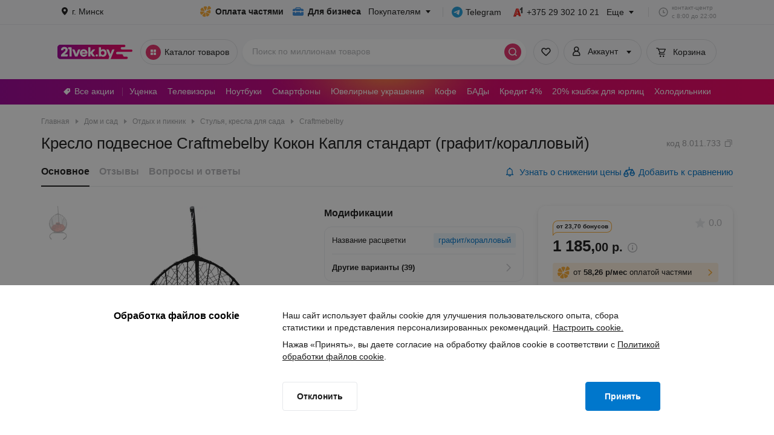

--- FILE ---
content_type: text/css
request_url: https://cdn21vek.by/desktop/_next/static/css/26f48b5f6b5be811.css
body_size: 22279
content:
.QrBlock_visually-hidden__lxp7_{position:absolute!important;width:1px!important;height:1px!important;padding:0!important;margin:-1px!important;overflow:hidden!important;clip:rect(0,0,0,0)!important;white-space:nowrap!important;border:0!important}.QrBlock_container__DkaAn{box-sizing:border-box;min-width:176px;max-width:176px;height:270px;border-radius:16px;border:1px solid var(--stores-border-color);display:flex;flex-direction:column;align-items:center}.QrBlock_image__md5UD{width:129px;height:129px;margin-top:10px;border-radius:8px}.QrBlock_text__fRo4j{color:var(--stores-color);text-align:center;margin-top:5px;max-width:152px}.QrBlock_buttons__jrd4r{width:152px;margin-top:23px;display:flex;justify-content:center;gap:14px}.QrBlock_linkItem__pp4n_{background:var(--stores-bg-color);display:flex;align-items:center;justify-content:center;border-radius:7px;width:28px;height:28px;color:#fff}.QrBlock_linkItem__pp4n_:hover{color:#fff}.Sitemap_itemList__rxwvA .Sitemap_title__ALc0c,.Sitemap_sitemapBlockV2___8hgf .Sitemap_itemList__rxwvA .Sitemap_title__ALc0c{font-size:15px;line-height:22px}.Sitemap_visually-hidden__Vm90L{position:absolute!important;width:1px!important;height:1px!important;padding:0!important;margin:-1px!important;overflow:hidden!important;clip:rect(0,0,0,0)!important;white-space:nowrap!important;border:0!important}.Sitemap_sitemapBlock__dmnMD{box-sizing:border-box;margin:0 -14px;font-family:Arial,sans-serif;font-style:normal;color:var(--sitemap-item-color)}.Sitemap_sitemapItem__kziM1{margin-top:6px}.Sitemap_sitemapItemLink__pcfOT{display:inline-block;max-width:100%;vertical-align:top;text-decoration:none;font-weight:400;font-size:14px;line-height:20px;text-overflow:ellipsis;overflow:hidden;white-space:nowrap;color:var(--sitemap-item-color)}.Sitemap_sitemapItemLink__pcfOT:hover{color:var(--sitemap-item-color-hover)}.footer-is-wide-screen .Sitemap_sitemapBlock__dmnMD{margin:0 -8px}.footer-is-wide-screen .Sitemap_itemList__rxwvA{padding:0 8px}.Sitemap_itemList__rxwvA{display:inline-block;width:25%;vertical-align:top;padding:0 14px;box-sizing:border-box}.Sitemap_itemList__rxwvA .Sitemap_title__ALc0c{margin-bottom:8px;font-weight:700}.Sitemap_sitemapBlockV2___8hgf{margin:0;width:100%;box-sizing:border-box;display:flex;flex-direction:row;justify-content:space-between;font-family:Arial,sans-serif;font-style:normal;color:var(--sitemap-item-color)}.Sitemap_sitemapBlockV2___8hgf .Sitemap_itemList__rxwvA{padding:0;display:inline-block;width:-moz-fit-content;width:fit-content;vertical-align:top;box-sizing:border-box}.Sitemap_sitemapBlockV2___8hgf .Sitemap_itemList__rxwvA .Sitemap_title__ALc0c{margin-bottom:8px;font-weight:700}.SubscriptionForm_visually-hidden__KB4Ut{position:absolute!important;width:1px!important;height:1px!important;padding:0!important;margin:-1px!important;overflow:hidden!important;clip:rect(0,0,0,0)!important;white-space:nowrap!important;border:0!important}.SubscriptionForm_formWrapper__GiJED{margin-left:30px;width:346px;display:flex;flex-flow:row nowrap;align-items:center}.SubscriptionForm_formWrapper__GiJED .SubscriptionForm_input__qET_x{width:100%}.SubscriptionForm_formWrapper__GiJED .SubscriptionForm_error__4XxF2{position:absolute}.SubscriptionForm_formWrapper__GiJED .SubscriptionForm_button__PS9qv{margin-left:4px;background-color:var(--subscription-btn-bgcolor);color:var(--subscription-btn-color);border-color:var(--subscription-btn-bgcolor)}.SubscriptionForm_formWrapper__GiJED .SubscriptionForm_button__PS9qv:hover{color:var(--subscription-btn-color-hover)!important;background-color:var(--subscription-btn-bgcolor-hover)!important;border-color:var(--subscription-btn-bgcolor-hover)!important}.SubscriptionForm_formWrapper__GiJED .SubscriptionForm_button__PS9qv:active{color:var(--subscription-btn-color-hover)!important;background-color:var(--subscription-btn-bgcolor-active)!important;border-color:var(--subscription-btn-bgcolor-active)!important}.styles_legalInformationBlock__iXOVK{font-size:10px;line-height:16px}.styles_visually-hidden__BMfSU{position:absolute!important;width:1px!important;height:1px!important;padding:0!important;margin:-1px!important;overflow:hidden!important;clip:rect(0,0,0,0)!important;white-space:nowrap!important;border:0!important}.styles_legalInformationBlock__iXOVK{max-width:904px;margin:0 auto;box-sizing:border-box;padding-top:24px;text-size-adjust:none;font-family:Arial,sans-serif;text-align:center;color:var(--legal-information-block-color)}.styles_legalInformationBlock__iXOVK p{padding:0}.styles_legalInformationBlock__iXOVK p:not(:last-child){padding-bottom:10px}.styles_legalInformationBlock__iXOVK p:not(:first-child){padding-top:10px}.SocialNetworks_visually-hidden__UrCCi{position:absolute!important;width:1px!important;height:1px!important;padding:0!important;margin:-1px!important;overflow:hidden!important;clip:rect(0,0,0,0)!important;white-space:nowrap!important;border:0!important}.SocialNetworks_socialWrapper__gMCQw{margin:0 3px}.SocialNetworks_socialnetworksWrapper__4niRf{margin-top:12px;box-sizing:border-box;border-top:1px solid var(--contacts-block-border-color);padding-top:20px;text-align:center;display:flex;justify-content:center}.style_visually-hidden__3yQKH{position:absolute!important;width:1px!important;height:1px!important;padding:0!important;margin:-1px!important;overflow:hidden!important;clip:rect(0,0,0,0)!important;white-space:nowrap!important;border:0!important}.style_containerImg__PRUiL{display:flex;justify-content:center;align-items:flex-start}.style_adaptiveContainerImg__Mo2RZ{object-fit:contain;aspect-ratio:1/1}.style_noPhoto__IFiEn{justify-content:center}.Contacts_visually-hidden__lFTGk{position:absolute!important;width:1px!important;height:1px!important;padding:0!important;margin:-1px!important;overflow:hidden!important;clip:rect(0,0,0,0)!important;white-space:nowrap!important;border:0!important}.Contacts_contactsBlock__zhJiB{margin-top:32px;box-sizing:border-box;border-top:1px solid var(--contacts-block-border-color);padding-top:12px;text-align:center}.Contacts_contactsBlock__zhJiB .Contacts_contactsBlockInner__DnPZl{margin:0 auto;max-width:950px;display:flex;flex-direction:row;justify-content:space-between;white-space:nowrap}.Contacts_contactsBlock__zhJiB .Contacts_contactsBlockItem__Q_Lbt{text-decoration:none;font-family:Arial,sans-serif;font-style:normal;font-weight:400;color:var(--contact-block-item-color);font-size:14px;line-height:24px;padding-left:26px;border:0;background-repeat:no-repeat;background-position:0;background-color:transparent}.Contacts_contactsBlock__zhJiB a:hover{color:var(--contact-block-item-color-hover)!important}.Contacts_contactsBlock__zhJiB .Contacts_telegram__KeWFa:hover{background-image:url('data:image/svg+xml,<svg width="24" height="24" viewBox="0 0 24 24" fill="none" xmlns="http://www.w3.org/2000/svg"><path fill-rule="evenodd" clip-rule="evenodd" d="M21 12C21 16.9706 16.9706 21 12 21C7.02944 21 3 16.9706 3 12C3 7.02944 7.02944 3 12 3C16.9706 3 21 7.02944 21 12ZM12.3225 9.64423C11.4471 10.0083 9.69757 10.7619 7.07389 11.905C6.64784 12.0745 6.42466 12.2402 6.40435 12.4023C6.37001 12.6762 6.713 12.784 7.18007 12.9309C7.24361 12.9509 7.30944 12.9716 7.37692 12.9935C7.83645 13.1429 8.45459 13.3176 8.77594 13.3246C9.06743 13.3309 9.39277 13.2107 9.75195 12.964C12.2033 11.3093 13.4688 10.4729 13.5482 10.4549C13.6042 10.4421 13.6819 10.4261 13.7345 10.4729C13.7872 10.5197 13.782 10.6083 13.7764 10.632C13.7424 10.7769 12.396 12.0286 11.6993 12.6764C11.4821 12.8783 11.328 13.0216 11.2965 13.0543C11.226 13.1275 11.1541 13.1969 11.085 13.2635C10.658 13.675 10.3379 13.9837 11.1027 14.4876C11.4702 14.7298 11.7643 14.9301 12.0577 15.1299C12.3781 15.3481 12.6977 15.5657 13.1112 15.8368C13.2165 15.9058 13.3171 15.9776 13.4151 16.0474C13.788 16.3133 14.123 16.5521 14.5369 16.514C14.7774 16.4919 15.0258 16.2657 15.152 15.5913C15.4501 13.9974 16.0362 10.5439 16.1716 9.12076C16.1835 8.99608 16.1686 8.83651 16.1566 8.76646C16.1446 8.69641 16.1195 8.59661 16.0285 8.52273C15.9207 8.43523 15.7542 8.41678 15.6797 8.41809C15.3412 8.42406 14.8219 8.60464 12.3225 9.64423Z" fill="%23DB215F" /></svg>')!important}.Contacts_contactsBlock__zhJiB .Contacts_email__iw90i{padding-left:0;display:flex;gap:2px;align-items:center;justify-content:center}.Contacts_contactsBlock__zhJiB .Contacts_feedback__eiVnQ{display:flex;align-items:center;padding-left:0}.Contacts_contactsBlock__zhJiB .Contacts_feedback__eiVnQ svg{display:block;padding-right:2px}.Contacts_contactsBlock__zhJiB .Contacts_feedback__eiVnQ:hover{color:var(--contact-block-item-color-hover)!important;cursor:pointer}[data-theme=new-year] .Contacts_a1__i0HVH{background-image:url("data:image/svg+xml,%3Csvg width='24' height='24' viewBox='0 0 24 24' fill='none' xmlns='http://www.w3.org/2000/svg'%3E%3Cpath opacity='0.3' d='M18.9678 3V13.3226L19.4839 12.8065V3.51613L18.9678 3Z' fill='white'/%3E%3Cpath opacity='0.3' d='M14.8389 7.64505H15.8711L16.9034 7.12892V6.61279L14.8389 7.64505Z' fill='white'/%3E%3Cpath d='M18.9679 3H17.4195C17.4195 3 17.1599 3.66169 16.9034 4.03226C16.3297 4.86087 14.8389 5.58065 14.8389 5.58065V7.64516L16.9034 6.6129V12.8065L18.9679 13.3226V3Z' fill='white'/%3E%3Cpath fill-rule='evenodd' clip-rule='evenodd' d='M5 18.5L9.67739 4.54834L12.1426 5.04139C12.2139 5.05563 12.2718 5.10737 12.2939 5.17655L16.3036 17.7067C16.3449 17.8358 16.2486 17.9677 16.1131 17.9677H13.8064L12.7742 15.387H9.16126L8.17434 18.3478C8.14724 18.4291 8.07134 18.4841 7.98563 18.4846L5 18.5ZM11.036 9.24658L9.76514 13.0593C9.72197 13.1888 9.81836 13.3225 9.95487 13.3225H12.4967C12.6332 13.3225 12.7296 13.1888 12.6864 13.0593L11.4155 9.24658C11.3547 9.06424 11.0968 9.06424 11.036 9.24658Z' fill='white'/%3E%3Cpath opacity='0.3' d='M8.64516 5.06447L4.09188 18.2184C4.04691 18.3483 4.14339 18.4838 4.28087 18.4838H5L9.67742 4.54834L8.64516 5.06447Z' fill='white'/%3E%3Cpath opacity='0.3' d='M11.7422 15.3872L12.7242 17.8421C12.7545 17.9181 12.8281 17.9679 12.9099 17.9679H13.8067L12.7744 15.3872H11.7422Z' fill='white'/%3E%3Cpath opacity='0.3' d='M10.71 10.2256L11.7422 13.3224H12.497C12.6335 13.3224 12.7299 13.1887 12.6867 13.0592L11.4158 9.24646C11.355 9.06412 11.0971 9.06412 11.0364 9.24646L10.71 10.2256Z' fill='white'/%3E%3C/svg%3E")!important}[data-theme=new-year] .Contacts_life__og0AR{background-image:url("data:image/svg+xml,%3Csvg width='24' height='24' viewBox='0 0 24 24' fill='none' xmlns='http://www.w3.org/2000/svg'%3E%3Cpath d='M11.0293 14.7883C11.0293 15.6251 10.3517 16.3024 9.5147 16.3024C8.67823 16.3024 8 15.6251 8 14.7883C8 13.9517 8.67811 13.2734 9.5147 13.2734C10.3517 13.2734 11.0293 13.9516 11.0293 14.7883ZM11.0293 8.21145C11.0293 9.04792 10.3517 9.72628 9.5147 9.72628C8.67823 9.72628 8 9.04804 8 8.21145C8 7.37535 8.67811 6.69663 9.5147 6.69663C10.3517 6.69663 11.0293 7.37523 11.0293 8.21145ZM12.8097 3C14.7077 5.21166 15.847 8.40396 15.847 11.4997C15.847 14.5957 14.7077 17.7886 12.8097 20L11.5593 19.0736C12.8979 16.7092 13.5688 14.5199 13.5688 11.4998C13.5688 8.48069 12.8979 6.29118 11.5593 3.92605L12.8097 3Z' fill='white'/%3E%3C/svg%3E%0A")!important}[data-theme=new-year] .Contacts_home__N_noA{background-image:url("data:image/svg+xml,%3Csvg width='24' height='24' viewBox='0 0 24 24' fill='none' xmlns='http://www.w3.org/2000/svg'%3E%3Cpath fill-rule='evenodd' clip-rule='evenodd' d='M12 7.66685C15.3086 7.66685 15.9997 8.96182 15.9997 9.66644H20C20 7.00663 16.5603 5 12 5C7.43917 5 4 7.00663 4 9.66644H8.00027C8.00027 8.96182 8.69135 7.66685 12 7.66685ZM8.00027 10.0006H4V12.0631H8.00027V10.0006ZM15.9998 10.0006H20V12.0631H15.9998V10.0006ZM12 16.9997C12.9204 16.9997 13.6665 16.2536 13.6665 15.3332C13.6665 14.4128 12.9204 13.6667 12 13.6667C11.0796 13.6667 10.3335 14.4128 10.3335 15.3332C10.3335 16.2536 11.0796 16.9997 12 16.9997ZM12.5422 8.34874C13.1385 8.37907 13.62 8.45869 14.0002 8.56809V11.6671L18.6666 14.3345V19.0004H5.33398V14.3345L10.0004 11.6671V8.56809C10.3812 8.45869 10.8621 8.37961 11.459 8.34874V11.1255H12.5422V8.34874ZM12 18.0001C13.4732 18.0001 14.6669 16.8064 14.6669 15.3327C14.6669 13.8617 13.4732 12.6658 12 12.6658C10.5269 12.6658 9.33317 13.8601 9.33317 15.3327C9.33317 16.8064 10.5269 18.0001 12 18.0001Z' fill='white'/%3E%3C/svg%3E%0A")!important}[data-theme=new-year] .Contacts_telegram__KeWFa:after{content:"";position:absolute;width:0;height:0;background-image:url(https://cdn21vek.by/img/special-decoration/new-year/footer-icons/telegram-hover.svg);visibility:hidden}[data-theme=new-year] .Contacts_telegram__KeWFa{background-image:url(https://cdn21vek.by/img/special-decoration/new-year/footer-icons/telegram-base.svg)!important}[data-theme=new-year] .Contacts_telegram__KeWFa:hover{background-image:url(https://cdn21vek.by/img/special-decoration/new-year/footer-icons/telegram-hover.svg)!important}[data-theme=black-friday] .Contacts_telegram__KeWFa:hover{background-image:url("data:image/svg+xml,%3Csvg width='24' height='24' viewBox='0 0 24 24' fill='none' xmlns='http://www.w3.org/2000/svg'%3E%3Cg opacity='1.0'%3E%3Cpath d='M12 21C17.2467 21 21.5 16.7467 21.5 11.5C21.5 6.25329 17.2467 2 12 2C6.75329 2 2.5 6.25329 2.5 11.5C2.5 16.7467 6.75329 21 12 21Z' fill='%23FFC43D'/%3E%3Cpath opacity='0.3' d='M10 16L12.5 14L10 13' fill='%231F1F1F'/%3E%3Cpath d='M10 13.0002L14.2258 15.4511C14.6544 15.6876 14.9637 15.5652 15.0705 15.0532L16.5993 7.84912C16.7558 7.2216 16.36 6.93699 15.95 7.12312L6.97318 10.5846C6.36042 10.8303 6.36399 11.1722 6.86148 11.3245L9.16515 12.0435L14.4984 8.67886C14.7502 8.52619 14.9812 8.60827 14.7916 8.77659' fill='%231F1F1F'/%3E%3C/g%3E%3C/svg%3E%0A")!important}.styles_visually-hidden__6GqOF{position:absolute!important;width:1px!important;height:1px!important;padding:0!important;margin:-1px!important;overflow:hidden!important;clip:rect(0,0,0,0)!important;white-space:nowrap!important;border:0!important}.styles_paymentSystems__aCLFs{margin:24px 0 8px}.styles_list__PQC5Y{display:flex;justify-content:center;align-items:center}.styles_list__PQC5Y li{margin:0 8px;filter:var(--payment-systems-filter)}.styles_list__PQC5Y svg{display:block}.PostLink_visually-hidden__6E2JN{position:absolute!important;width:1px!important;height:1px!important;padding:0!important;margin:-1px!important;overflow:hidden!important;clip:rect(0,0,0,0)!important;white-space:nowrap!important;border:0!important}.PostLink_postLinkContainer__z1JXa{width:100%}.PostLink_postLinkContainer__z1JXa .PostLink_postLink__pNm2w{width:100%;display:flex;align-items:center;padding:14px 12px 14px 20px;border-radius:8px;background:linear-gradient(91.74deg,#e8edfe -.15%,#eef2ff 48.94%,#dee4ff 104.01%);text-decoration:none}.PostLink_postLinkContainer__z1JXa .PostLink_postLink__pNm2w.PostLink_small__i3bPs{padding:6px 0 6px 12px;border-radius:4px}.PostLink_postLinkContainer__z1JXa .PostLink_title__WR1At{font-size:16px;line-height:19px;font-weight:700;color:#0a1f8f;margin-top:-1px}.PostLink_postLinkContainer__z1JXa .PostLink_title__WR1At.PostLink_small__i3bPs{font-size:11px;line-height:13px}.PostLink_postLinkContainer__z1JXa .PostLink_text__rOabb{font-size:15px;line-height:18px;font-weight:400;color:#0a1f8f}.PostLink_postLinkContainer__z1JXa .PostLink_text__rOabb.PostLink_small__i3bPs{font-size:11px;line-height:14px}.PostLink_postLinkContainer__z1JXa .PostLink_image__2zUsC{margin-right:32px;width:88px;height:32px}.PostLink_postLinkContainer__z1JXa .PostLink_image__2zUsC img{width:100%;height:100%}.PostLink_postLinkContainer__z1JXa .PostLink_image__2zUsC.PostLink_small__i3bPs{width:56px;height:20px;margin-right:10px}.PostLink_postLinkContainer__z1JXa .PostLink_icon__B0UqY{color:#3448b4;margin-left:auto}@font-face{font-family:__rubik_e510b5;src:url(https://cdn21vek.by/desktop/_next/static/media/890fe6c357e3455f-s.p.ttf) format("truetype");font-display:block;font-weight:300;font-style:normal}@font-face{font-family:__rubik_e510b5;src:url(https://cdn21vek.by/desktop/_next/static/media/6bff33d9e8452824-s.p.ttf) format("truetype");font-display:block;font-weight:400;font-style:normal}@font-face{font-family:__rubik_e510b5;src:url(https://cdn21vek.by/desktop/_next/static/media/2c1b47d4a3bdcfef-s.p.ttf) format("truetype");font-display:block;font-weight:500;font-style:normal}@font-face{font-family:__rubik_e510b5;src:url(https://cdn21vek.by/desktop/_next/static/media/935f2dd0393f8243-s.p.ttf) format("truetype");font-display:block;font-weight:600;font-style:normal}@font-face{font-family:__rubik_e510b5;src:url(https://cdn21vek.by/desktop/_next/static/media/1718841066c6a5d2-s.p.ttf) format("truetype");font-display:block;font-weight:700;font-style:normal}@font-face{font-family:__rubik_e510b5;src:url(https://cdn21vek.by/desktop/_next/static/media/1a94ede49a0f8431-s.p.ttf) format("truetype");font-display:block;font-weight:800;font-style:normal}@font-face{font-family:__rubik_Fallback_e510b5;src:local("Arial");ascent-override:88.38%;descent-override:23.63%;line-gap-override:0.00%;size-adjust:105.79%}.__className_e510b5{font-family:__rubik_e510b5,__rubik_Fallback_e510b5,arial,sans-serif}.__variable_e510b5{--rubik:"__rubik_e510b5","__rubik_Fallback_e510b5",arial,sans-serif}.PostLink_visually-hidden__wtkfR{position:absolute!important;width:1px!important;height:1px!important;padding:0!important;margin:-1px!important;overflow:hidden!important;clip:rect(0,0,0,0)!important;white-space:nowrap!important;border:0!important}.PostLink_postLink___cTW9{display:flex;max-width:400px;margin:36px auto 8px}.SiteMode_visually-hidden__aUQA4{position:absolute!important;width:1px!important;height:1px!important;padding:0!important;margin:-1px!important;overflow:hidden!important;clip:rect(0,0,0,0)!important;white-space:nowrap!important;border:0!important}.SiteMode_siteMode__ZoSKk{position:fixed;width:100%;top:0;z-index:9999;background:#3d3d3d;padding:7px 0;display:flex;justify-content:center}.SiteMode_modeWrapper__Fj2mA{display:flex;justify-content:space-between;align-items:center;width:195px;color:#fff}.SiteMode_isDebugWrapper__hGpYQ{width:210px}.SiteMode_brace__BUHyp{font-size:18px}.SiteMode_modeBadge__OPTzU{background:#099951;border-radius:50px;width:118px;display:flex;align-items:center;font-size:14px;padding:2px 0}.SiteMode_isDebugBadge__Hd_a0{background:#7b3eb8;width:134px}.SiteMode_modeIcon__pt4ou{width:22px;height:22px;margin:0 5px 0 10px}.styles_userTools__KBZrj{font-size:14px;line-height:20px}.styles_visually-hidden__MnB6y{position:absolute!important;width:1px!important;height:1px!important;padding:0!important;margin:-1px!important;overflow:hidden!important;clip:rect(0,0,0,0)!important;white-space:nowrap!important;border:0!important}.styles_userTools__KBZrj{position:relative;display:block;margin:0 8px;font-family:Arial,sans-serif,Helvetica;color:#1a1a1a}.styles_userTools__KBZrj.styles_wideScreen__SUoWZ{margin:0 12px}.styles_userTools__KBZrj *{box-sizing:border-box}.styles_userTools__KBZrj [role=button]:before{display:none}.styles_userToolsToggler__c2aHe{position:relative;display:inline-flex;align-items:center;padding:8px 32px 8px 8px;font-family:Arial,sans-serif,Helvetica;font-size:inherit;line-height:inherit;border-radius:80px;border:1px solid var(--header-button-border-color);background:transparent;cursor:pointer;color:var(--header-button-text-color);transition:.2s ease}.styles_userToolsToggler__c2aHe:hover{border-color:transparent;background:var(--header-button-bg-color-hover);box-shadow:0 2px 4px var(--default-shadow-color);color:var(--header-button-text-color-hover)}.styles_userToolsToggler__c2aHe:before{content:" ";position:absolute;top:18px;right:16px;border:4px solid transparent;border-top:5px solid}.styles_userToolsToggler__c2aHe.styles_active__VQI_d{border-color:transparent;background:var(--header-button-bg-color-active);color:var(--header-button-text-color-active);box-shadow:none}.styles_userToolsToggler__c2aHe.styles_active__VQI_d:before{top:13px;border:4px solid transparent;border-bottom:5px solid}.styles_userToolsToggler__c2aHe.styles_active__VQI_d:hover{border-color:transparent;background:var(--header-button-bg-color-active-hover);color:var(--header-button-text-color-active-hover);box-shadow:none}.styles_userToolsIcon__Y2sGs{display:block;width:24px;height:24px;margin-right:6px}div.styles_exitDone__3h_QT{display:none}div.styles_enter__5HsZC{display:block;opacity:1;transition:opacity .2s}.styles_list__RAL0l{width:252px;padding:16px 0 24px}.styles_list__RAL0l.styles_enterDone__5I8Ng{display:block}div.styles_headerTitle__dsZFt{padding:0}.styles_labelContainer__icDWc{display:flex;justify-content:center;margin:2px 0 4px}.styles_premium__IZxqj{background-image:url("data:image/svg+xml,%3Csvg xmlns='http://www.w3.org/2000/svg' width='48' height='48' viewBox='0 0 48 48' fill='none'%3E%3Ccircle cx='24' cy='24' r='24' fill='url(%23paint0_linear_3570_311)'/%3E%3Cmask id='mask0_3570_311' style='mask-type:alpha' maskUnits='userSpaceOnUse' x='9' y='14' width='30' height='22'%3E%3Cpath d='M10.7919 23.0583C9.76265 21.9832 9.67734 20.3159 10.5915 19.1413L13.6896 15.1604C14.258 14.4301 15.1316 14.0029 16.0571 14.0029H32.0057C32.9384 14.0029 33.8181 14.4368 34.3858 15.1768L37.4344 19.1501C38.3338 20.3224 38.2457 21.975 37.2268 23.0451L26.2046 34.6198C25.0245 35.8591 23.0484 35.8617 21.865 34.6255L10.7919 23.0583Z' fill='white'/%3E%3C/mask%3E%3Cg mask='url(%23mask0_3570_311)'%3E%3Cpath d='M9 21.1864L14.5905 14.0029H33.4853L38.9968 21.1864L24.0379 36.8953L9 21.1864Z' fill='url(%23paint1_linear_3570_311)'/%3E%3Cpath d='M9 21.1865L15.923 23.4726L24.0379 36.8954L9 21.1865Z' fill='black' fill-opacity='0.1'/%3E%3Cpath d='M38.9591 21.1865L31.9209 23.4726L24.0381 36.8954L38.9591 21.1865Z' fill='black' fill-opacity='0.1'/%3E%3Cg style='mix-blend-mode:overlay'%3E%3Cpath d='M23.923 15.574L14.5293 14L15.9234 23.4727H23.8836H23.9625H31.9211L33.3152 14L23.923 15.574Z' fill='%23EDEDED'/%3E%3C/g%3E%3Cg style='mix-blend-mode:soft-light'%3E%3Cpath d='M14.5293 14L24.0383 17.1576L33.4857 14.0032L14.5293 14Z' fill='%23EDEDED'/%3E%3C/g%3E%3Cg style='mix-blend-mode:overlay'%3E%3Cpath d='M23.9225 15.5737L15.9229 23.4724H31.9206L23.9225 15.5737Z' fill='%23EDEDED'/%3E%3C/g%3E%3Cg style='mix-blend-mode:soft-light'%3E%3Cpath d='M24.0378 17.1572L15.9229 23.4724H31.9206L24.0378 17.1572Z' fill='%23EDEDED'/%3E%3C/g%3E%3Cg style='mix-blend-mode:soft-light'%3E%3Cpath d='M15.923 23.4727L9 21.1866L14.5289 14H15.923V23.4727Z' fill='%23EDEDED'/%3E%3C/g%3E%3Cg style='mix-blend-mode:soft-light'%3E%3Cpath d='M31.9209 23.4727L39.0002 21.1866L33.4713 14H32.0772L31.9209 23.4727Z' fill='%23EDEDED'/%3E%3C/g%3E%3Cg style='mix-blend-mode:soft-light' opacity='0.5'%3E%3Cpath d='M15.9229 23.4727L23.9983 36.875L31.9206 23.4727H15.9229Z' fill='%23EDEDED'/%3E%3C/g%3E%3Cg style='mix-blend-mode:soft-light' opacity='0.3' filter='url(%23filter0_i_3570_311)'%3E%3Cpath d='M15.9229 23.4727L23.9983 36.875L31.9206 23.4727H15.9229Z' fill='%231A1A1A'/%3E%3C/g%3E%3C/g%3E%3Cdefs%3E%3Cfilter id='filter0_i_3570_311' x='15.9229' y='19.4727' width='15.998' height='17.4023' filterUnits='userSpaceOnUse' color-interpolation-filters='sRGB'%3E%3CfeFlood flood-opacity='0' result='BackgroundImageFix'/%3E%3CfeBlend mode='normal' in='SourceGraphic' in2='BackgroundImageFix' result='shape'/%3E%3CfeColorMatrix in='SourceAlpha' type='matrix' values='0 0 0 0 0 0 0 0 0 0 0 0 0 0 0 0 0 0 127 0' result='hardAlpha'/%3E%3CfeOffset dy='-4'/%3E%3CfeGaussianBlur stdDeviation='15'/%3E%3CfeComposite in2='hardAlpha' operator='arithmetic' k2='-1' k3='1'/%3E%3CfeColorMatrix type='matrix' values='0 0 0 0 1 0 0 0 0 1 0 0 0 0 1 0 0 0 1 0'/%3E%3CfeBlend mode='normal' in2='shape' result='effect1_innerShadow_3570_311'/%3E%3C/filter%3E%3ClinearGradient id='paint0_linear_3570_311' x1='10.5' y1='6' x2='24' y2='48' gradientUnits='userSpaceOnUse'%3E%3Cstop stop-color='%23563877'/%3E%3Cstop offset='1' stop-color='%23311B4D'/%3E%3Cstop offset='1' stop-color='%23221532'/%3E%3C/linearGradient%3E%3ClinearGradient id='paint1_linear_3570_311' x1='23.9984' y1='14.0029' x2='23.9984' y2='36.8953' gradientUnits='userSpaceOnUse'%3E%3Cstop stop-color='%23F2BD55'/%3E%3Cstop offset='0.47' stop-color='%23673791'/%3E%3Cstop offset='1' stop-color='%23462AA1'/%3E%3C/linearGradient%3E%3C/defs%3E%3C/svg%3E")!important}.styles_dropDown__k7jkv{padding-top:16px;background:var(--header-list-bg-color)!important}.styles_favoritesCaption__rZqTC{display:none}@media screen and (min-width:1440px){#header.isNewHeaderFTEnabled .styles_userTools__KBZrj,[data-new-header-ft=enabled] .styles_userTools__KBZrj{margin:0 12px}#header.isNewHeaderFTEnabled .styles_favoritesCaption__rZqTC,[data-new-header-ft=enabled] .styles_favoritesCaption__rZqTC{display:block;margin-left:6px}}.NoSearchData_text__wkdr_{font-size:14px;line-height:20px}.NoSearchData_visually-hidden__3YBg_{position:absolute!important;width:1px!important;height:1px!important;padding:0!important;margin:-1px!important;overflow:hidden!important;clip:rect(0,0,0,0)!important;white-space:nowrap!important;border:0!important}.NoSearchData_noSearchContainer__qcXTx{display:flex;flex-direction:column;align-items:center;margin:28px 0;color:#b4b5b8;height:60px}.NoSearchData_text__wkdr_{color:#a0a1a3;margin-top:8px}.TextHighlight_visually-hidden__O43kv{position:absolute!important;width:1px!important;height:1px!important;padding:0!important;margin:-1px!important;overflow:hidden!important;clip:rect(0,0,0,0)!important;white-space:nowrap!important;border:0!important}.TextHighlight_highlight__p0c_a{font-weight:700;color:inherit;background:none}.SuggestProductImage_visually-hidden__xUwrW{position:absolute!important;width:1px!important;height:1px!important;padding:0!important;margin:-1px!important;overflow:hidden!important;clip:rect(0,0,0,0)!important;white-space:nowrap!important;border:0!important}.SuggestProductImage_image__8kLTm{width:40px;min-width:40px;height:40px;mix-blend-mode:multiply;object-fit:contain}.ProductItem_title__qJCTw{text-overflow:ellipsis;overflow:hidden;white-space:nowrap}.ProductItem_visually-hidden__LB94K{position:absolute!important;width:1px!important;height:1px!important;padding:0!important;margin:-1px!important;overflow:hidden!important;clip:rect(0,0,0,0)!important;white-space:nowrap!important;border:0!important}.ProductItem_productItem__2bD0C{display:flex;align-items:center;padding:8px;margin:1px 0 0 4px;cursor:pointer;width:539px}.ProductItem_picture___NAkT{background-size:contain;background-position:50%;background-repeat:no-repeat;mix-blend-mode:multiply}.ProductItem_noImage__n_5gH{width:40px;height:40px}.ProductItem_info__I0wNI{overflow:hidden;width:100%;margin-left:16px}.ProductItem_title__qJCTw{font-size:14px}.ProductItem_price__xvBaw{color:#a0a1a3;font-size:14px;margin-top:2px;display:flex;align-items:flex-start}.ProductItem_activeText__078vc{color:#d62761}.ProductItem_priceWithoutDiscount__ZVRSW{text-decoration:line-through;font-size:12px;margin-left:4px;margin-top:1px}.SearchSuggestList_limitedText__0ubrX{text-overflow:ellipsis;overflow:hidden;white-space:nowrap}.SearchSuggestList_link__H9pEm{font-size:14px;line-height:20px}.SearchSuggestList_visually-hidden___IKXY{position:absolute!important;width:1px!important;height:1px!important;padding:0!important;margin:-1px!important;overflow:hidden!important;clip:rect(0,0,0,0)!important;white-space:nowrap!important;border:0!important}.SearchSuggestList_listContainer__v7wVv{display:flex;width:770px;margin:auto}.SearchSuggestList_title__9JB4O{font-size:13px;color:#a0a1a3;margin:8px 6px 0;min-width:128px;text-align:right}.SearchSuggestList_listContainerAlt__pMg7N{margin-bottom:24px}.SearchSuggestList_clear__8LXw0{position:absolute;right:0;bottom:-14px;z-index:1}.SearchSuggestList_link__H9pEm{text-decoration:none;-webkit-user-select:none;-moz-user-select:none;user-select:none;color:#1a1a1a}.SearchSuggestList_link__H9pEm:hover{color:#1a1a1a}.SearchSuggestList_listItem__C2I5H{padding:6px 8px;margin:0 0 0 7px;width:531px;display:flex;align-items:center}.SearchSuggestList_searchHistory__cV6zY{padding:4px;margin:0 0 0 6px;width:540px}.SearchSuggestList_highlight__zj1AX{font-weight:700;background:none;color:inherit}.SearchSuggestList_active__7WWad{background-color:#fdeef3;color:#d62761}.SearchSuggestList_searchLoader__jkyS6{background-color:hsla(0,0%,100%,.75);z-index:1}.SearchSuggestList_clockIcon__q4MfG{height:24px;color:#b4b5b8;margin-right:4px}.SearchSuggestList_clockIcon__q4MfG svg{display:block}.SearchSuggestList_activeIcon__6vwS_{color:#d62761}.SearchSuggestList_showAllButton__cmCrP{margin:16px 0 12px 68px;border:none;background:none;color:#07c;cursor:pointer;transition:color .2s ease}.SearchResults_visually-hidden__crPLL{position:absolute!important;width:1px!important;height:1px!important;padding:0!important;margin:-1px!important;overflow:hidden!important;clip:rect(0,0,0,0)!important;white-space:nowrap!important;border:0!important}.SearchResults_contentWrapper__H5bNX{position:fixed;left:0;width:100%;font-family:Arial,sans-serif;display:block}[data-theme=new-year] .SearchResults_contentWrapper__H5bNX{z-index:20}.SearchResults_content__lRYQw{position:relative;display:block;overflow:auto;background:#fff;z-index:11}.SearchResults_backdrop__9lxZb{position:absolute;top:0;left:0;right:0;bottom:0;background:hsla(0,0%,5%,.5);height:100vh;width:100%;z-index:10}.Search_visually-hidden__EnCrM{position:absolute!important;width:1px!important;height:1px!important;padding:0!important;margin:-1px!important;overflow:hidden!important;clip:rect(0,0,0,0)!important;white-space:nowrap!important;border:0!important}.Search_searchInputContainer__rDgxi{display:flex;align-items:center;width:100%;height:42px;background-color:#fff;border-radius:30px;box-shadow:0 2px 4px var(--default-shadow-color)}.Search_searchInputContainer__rDgxi .Search_searchBtn__Tk7Gw{display:flex;align-items:center;justify-content:center;border:none;background:var(--header-search-icon-bg);border-radius:50%;cursor:pointer;width:28px;height:28px;margin:7px 8px;color:var(--header-search-icon);transition:color .2s ease}.Search_searchInputContainer__rDgxi .Search_searchBtn__Tk7Gw:hover{background-color:var(--header-search-icon-bg-hover)}.Search_searchInputContainer__rDgxi .Search_searchBtn__Tk7Gw:active{background-color:var(--header-search-icon-bg-active)}.Search_searchInputContainer__rDgxi .Search_searchBtn__Tk7Gw:disabled{color:var(--header-search-icon);cursor:default}.Search_searchInputContainer__rDgxi .Search_searchInput__RoV1W{height:100%;flex:1 1;color:#1a1a1a;font-size:14px;border:none;border-radius:0 30px 30px 0;padding-bottom:2px;padding-left:16px;background:transparent;font-family:Arial,Helvetica,sans-serif}.Search_searchInputContainer__rDgxi .Search_searchInput__RoV1W::placeholder{color:#b4b5b8}.Search_searchInputContainer__rDgxi .Search_loader__nsce7{display:flex;justify-content:center;align-items:center;position:relative;color:#07c;width:24px;height:24px}.Search_searchInputContainer__rDgxi .Search_loader__nsce7 .Search_loaderIcon__da4as{top:0;right:0;width:24px;height:24px}.Search_searchInputContainer__rDgxi .Search_clearBtn__j9c8N{border:none;background:none;color:#c8c9cc;cursor:pointer;width:24px;height:24px;transition:color .2s ease}.Search_searchInputContainer__rDgxi .Search_clearBtn__j9c8N:hover{color:#b4b5b8}.Search_searchInputContainer__rDgxi .Search_lightsNY__RSPgg{position:absolute;bottom:-30px;left:50%;transform:translateX(-50%)}.styles_visually-hidden__8mF91{position:absolute!important;width:1px!important;height:1px!important;padding:0!important;margin:-1px!important;overflow:hidden!important;clip:rect(0,0,0,0)!important;white-space:nowrap!important;border:0!important}.styles_loaderContainer__JhAtT{display:flex;justify-content:center;align-items:center;position:relative;padding:0;margin:32px auto;min-height:calc(100vh - 131px)}.styles_loader__K_NmA{position:relative;width:40px;height:40px;top:0;right:0}.BrandCrisps_visually-hidden__t3gYi{position:absolute!important;width:1px!important;height:1px!important;padding:0!important;margin:-1px!important;overflow:hidden!important;clip:rect(0,0,0,0)!important;white-space:nowrap!important;border:0!important}.BrandCrisps_crispsContainer__IKBlY{display:flex;margin-top:16px}.BrandCrisps_crisp__GSA9s{margin-right:4px}.AutoPartsCatalogBanner_visually-hidden__6cvoW{position:absolute!important;width:1px!important;height:1px!important;padding:0!important;margin:-1px!important;overflow:hidden!important;clip:rect(0,0,0,0)!important;white-space:nowrap!important;border:0!important}.AutoPartsCatalogBanner_container__kS8pH{border-radius:8px;background-color:#ebf4fb;padding-left:16px;width:244px;height:52px;display:flex;align-items:center;text-decoration:none;position:relative}.AutoPartsCatalogBanner_container__kS8pH .AutoPartsCatalogBanner_image__cf9j2{border-top-right-radius:8px;position:absolute;right:0;top:0;height:52px}.AutoPartsCatalogBanner_container__kS8pH .AutoPartsCatalogBanner_label__M5oNj{position:absolute;right:0;bottom:0;background:#e52e6b}.AutoPartsCatalogBanner_container__kS8pH:visited{color:inherit}.SelectionItem_linkContainer__jmIt8{font-size:14px;line-height:20px}.SelectionItem_linkContainer__jmIt8 .SelectionItem_selectionName__hkbIZ{font-size:13px;line-height:18px}.SelectionItem_visually-hidden__I2If1{position:absolute!important;width:1px!important;height:1px!important;padding:0!important;margin:-1px!important;overflow:hidden!important;clip:rect(0,0,0,0)!important;white-space:nowrap!important;border:0!important}.SelectionItem_linkContainer__jmIt8{border:1px solid #e6e8eb;border-radius:8px;display:flex;width:242px;height:50px;color:#1a1a1a;background-color:#fff;text-decoration:none;align-items:center;margin-top:8px;justify-content:flex-start;transition:.2s ease}.SelectionItem_linkContainer__jmIt8 .SelectionItem_img__f7E2S{mix-blend-mode:multiply}.SelectionItem_linkContainer__jmIt8 .SelectionItem_imgContainer__aZRn3{margin:0 10px 0 12px;align-items:center}.SelectionItem_linkContainer__jmIt8 .SelectionItem_selectionName__hkbIZ{display:-webkit-box;-webkit-line-clamp:2;-webkit-box-orient:vertical;overflow:hidden;white-space:normal;text-align:left;max-width:166px;font-family:Arial,sans-serif}.SelectionItem_linkContainer__jmIt8:hover{border:1px solid #fff;background-color:#fff;box-shadow:0 2px 2px rgba(41,44,51,.04),0 4px 12px rgba(41,44,51,.12);color:#e52e6b}.ListOfSelections_selectionsContainer__LkDNL .ListOfSelections_titleContainer___xpEv .ListOfSelections_title__qY_Kf{font-size:11px;line-height:24px}.ListOfSelections_visually-hidden__0hcsw{position:absolute!important;width:1px!important;height:1px!important;padding:0!important;margin:-1px!important;overflow:hidden!important;clip:rect(0,0,0,0)!important;white-space:nowrap!important;border:0!important}.ListOfSelections_selectionsContainer__LkDNL{display:block;margin-top:24px}.ListOfSelections_selectionsContainer__LkDNL .ListOfSelections_titleContainer___xpEv{display:flex}.ListOfSelections_selectionsContainer__LkDNL .ListOfSelections_titleContainer___xpEv .ListOfSelections_title__qY_Kf{font-family:Arial,sans-serif;text-transform:uppercase;color:#a0a1a3;letter-spacing:.1em}.ListOfSelections_selectionsContainer__LkDNL .ListOfSelections_autoPartsBanner__rGJgp{margin-bottom:16px}.CategoriesBanner_visually-hidden__vETZu{position:absolute!important;width:1px!important;height:1px!important;padding:0!important;margin:-1px!important;overflow:hidden!important;clip:rect(0,0,0,0)!important;white-space:nowrap!important;border:0!important}.CategoriesBanner_container__4zS1n{position:relative;display:flex;width:calc(100% + 1px);padding:8px 0;background:#fff;z-index:1}.CategoriesBanner_container__4zS1n .CategoriesBanner_img__3Dnvr{width:100%;height:40px}.styles_labelText__dmNIi{font-size:7px;line-height:12px}.styles_visually-hidden__nGDAe{position:absolute!important;width:1px!important;height:1px!important;padding:0!important;margin:-1px!important;overflow:hidden!important;clip:rect(0,0,0,0)!important;white-space:nowrap!important;border:0!important}.styles_labelContainer__E55_M{display:flex;height:16px;width:26px;border-radius:2px;background-color:#e52e6b}.styles_labelText__dmNIi{display:flex;align-items:center;text-align:center;font-family:Arial,sans-serif;color:#fff;margin:auto;font-weight:700;text-transform:uppercase;letter-spacing:.1em}.styles_categoryContainer__sLYx9{font-size:14px;line-height:20px}.styles_visually-hidden__i4ZNS{position:absolute!important;width:1px!important;height:1px!important;padding:0!important;margin:-1px!important;overflow:hidden!important;clip:rect(0,0,0,0)!important;white-space:nowrap!important;border:0!important}.styles_categoryContainer__sLYx9{display:flex;align-items:flex-start;padding:0;color:#1a1a1a;background-color:#fff;border:none;outline:none;text-decoration:none}.styles_categoryContainer__sLYx9 .styles_categoryName__8_D9K{display:-webkit-box;-webkit-line-clamp:2;-webkit-box-orient:vertical;overflow:hidden;white-space:normal;text-align:left;max-width:100%}.styles_categoryContainer__sLYx9 .styles_withNewIcon__fNRNm{max-width:calc(100% - 34px)}.styles_categoryContainer__sLYx9 .styles_mainCategoriesLabel__G_zNm{margin-left:6px}.styles_categoryContainer__sLYx9 .styles_otherCategoriesLabel___3rd4{position:absolute;left:-32px;margin-top:2px}.styles_categoryContainer__sLYx9 .styles_iconWrapper__reHkl{display:flex;align-items:center}.styles_listContainer__fR_b8 .styles_categoryButton__BbUU3 .styles_categoryName__V55aH{text-overflow:ellipsis;overflow:hidden;white-space:nowrap}.styles_listContainer__fR_b8 .styles_categoryButton__BbUU3{font-size:14px;line-height:24px}.styles_visually-hidden__M7NRw{position:absolute!important;width:1px!important;height:1px!important;padding:0!important;margin:-1px!important;overflow:hidden!important;clip:rect(0,0,0,0)!important;white-space:nowrap!important;border:0!important}.styles_listContainer__fR_b8{display:flex;flex-direction:column;margin-bottom:8px}.styles_listContainer__fR_b8 .styles_categoryButton__BbUU3{display:flex;color:#1a1a1a;align-items:center;cursor:pointer;background-color:#fff;outline:none;height:32px;width:230px;font-family:Arial,sans-serif;padding-right:6px}.styles_listContainer__fR_b8 .styles_categoryButton__BbUU3 .styles_categoryName__V55aH{display:block;text-align:left;padding-left:4px}.styles_listContainer__fR_b8 .styles_selected__dF_ne{border:none;color:#d62761;background-color:rgba(229,46,107,.1)}.styles_itemContainer__52H7I,.styles_showAllButton___WuGl{font-size:14px;line-height:20px}.styles_visually-hidden__KnaUP{position:absolute!important;width:1px!important;height:1px!important;padding:0!important;margin:-1px!important;overflow:hidden!important;clip:rect(0,0,0,0)!important;white-space:nowrap!important;border:0!important}.styles_itemContainer__52H7I{margin-top:8px;font-weight:400}.styles_showAllButton___WuGl{display:inline-flex;align-items:center;font-family:Arial,sans-serif;color:#07c;margin-top:8px;border:none;background-color:#fff}.styles_itemContainer__52H7I:hover,.styles_showAllButton___WuGl:hover{color:#d62761;cursor:pointer}.styles_itemContainer__52H7I:hover path,.styles_showAllButton___WuGl:hover path{stroke:#d62761}.styles_listContainer__mGeLD .styles_categoryContainer__fkroi .styles_categoryButton__d2W5l{font-size:16px;line-height:22px}.styles_visually-hidden__JV1sM{position:absolute!important;width:1px!important;height:1px!important;padding:0!important;margin:-1px!important;overflow:hidden!important;clip:rect(0,0,0,0)!important;white-space:nowrap!important;border:0!important}.styles_listContainer__mGeLD{display:flex;width:min-content;padding-bottom:40px}.styles_listContainer__mGeLD .styles_categoryContainer__fkroi{margin:24px 0;display:block;width:244px}.styles_listContainer__mGeLD .styles_categoryContainer__fkroi .styles_categoryButton__d2W5l{display:flex;font-family:Arial,sans-serif;color:#1a1a1a;background-color:#fff;border:none;outline:none;padding:0;font-weight:700}.styles_listContainer__mGeLD .styles_categoryContainer__fkroi .styles_categoryButton__d2W5l:hover{color:#d62761;cursor:pointer}.styles_listContainer__mGeLD .styles_categoriesColumn__mUwxT{margin-right:40px}.styles_linksContainer__3F2qV .styles_link__ym5b3 .styles_title__EHdqz{font-size:14px;line-height:20px}.styles_visually-hidden__HcG5j{position:absolute!important;width:1px!important;height:1px!important;padding:0!important;margin:-1px!important;overflow:hidden!important;clip:rect(0,0,0,0)!important;white-space:nowrap!important;border:0!important}.styles_linksContainer__3F2qV{display:block;border-top:1px solid #e6e8eb;min-height:150px;width:226px;padding-top:12px;padding-bottom:40px}.styles_linksContainer__3F2qV .styles_link__ym5b3{display:flex;height:24px;align-items:center;text-decoration:none;margin-bottom:10px;color:#1a1a1a}.styles_linksContainer__3F2qV .styles_link__ym5b3 .styles_title__EHdqz{font-family:Arial,sans-serif;margin-left:6px}.styles_linksContainer__3F2qV .styles_link__ym5b3 .styles_icon__2doTG{height:24px;width:24px}.styles_linksContainer__3F2qV .styles_link__ym5b3:hover,.styles_linksContainer__3F2qV .styles_link__ym5b3:hover svg{color:#d62761;cursor:pointer}.styles_partlyPay__1dN_s .styles_icon__2doTG{color:#faaa32;transition:.2s ease}.styles_partlyPay__1dN_s:hover .styles_icon__2doTG{color:var(--base-link-color-hover)}.styles_allSales__7zddb .styles_icon__2doTG{color:var(--icon-all-sales-color)}.PostServiceLink_postLink__E6ZYa .PostServiceLink_text__J4ydk{font-size:13px;line-height:16px}.PostServiceLink_visually-hidden__W8IA7{position:absolute!important;width:1px!important;height:1px!important;padding:0!important;margin:-1px!important;overflow:hidden!important;clip:rect(0,0,0,0)!important;white-space:nowrap!important;border:0!important}.PostServiceLink_postLink__E6ZYa{width:244px;background:linear-gradient(91.63deg,#e8edfe -.24%,#eef2ff 48.93%,#dee4ff 104.11%);display:flex;justify-content:space-between;border-radius:8px;overflow:hidden;text-decoration:none}.PostServiceLink_postLink__E6ZYa img{width:100%;height:100%}.PostServiceLink_postLink__E6ZYa .PostServiceLink_wrapper__QaRBz{padding:16px 10px 12px 16px}.PostServiceLink_postLink__E6ZYa .PostServiceLink_logo__5yDFq{width:88px;height:32px;margin-bottom:8px}.PostServiceLink_postLink__E6ZYa .PostServiceLink_text__J4ydk{font-weight:400;color:#3448b4}.PostServiceLink_postLink__E6ZYa .PostServiceLink_image__UI0_L{width:96px;height:100px}.NewServices_newServices__3R2tf .NewServices_title__HSyd8{font-size:11px;line-height:24px}.NewServices_visually-hidden__4TA6v{position:absolute!important;width:1px!important;height:1px!important;padding:0!important;margin:-1px!important;overflow:hidden!important;clip:rect(0,0,0,0)!important;white-space:nowrap!important;border:0!important}.NewServices_newServices__3R2tf{margin-top:24px}.NewServices_newServices__3R2tf .NewServices_title__HSyd8{font-family:Arial,sans-serif;text-transform:uppercase;color:#a0a1a3;letter-spacing:.1em;margin-bottom:9px}.styles_visually-hidden__44HCF{position:absolute!important;width:1px!important;height:1px!important;padding:0!important;margin:-1px!important;overflow:hidden!important;clip:rect(0,0,0,0)!important;white-space:nowrap!important;border:0!important}.styles_catalogPopupContainer__AklBN{position:absolute;width:100%;top:131px;background-color:#fff;z-index:11}.styles_catalogPopupContainer__AklBN .styles_categoriesContainer__Nijol{display:flex;align-items:flex-start;min-width:941px;margin-left:calc((100vw - 1090px)/2)}.styles_catalogPopupContainer__AklBN .styles_categoriesContainer__Nijol .styles_rightContainer__q5Rxw{display:block;padding-left:30px;width:100%;max-height:calc(100vh - 131px);scrollbar-width:thin;scrollbar-color:#c8c9cc transparent;overflow-y:auto}.styles_catalogPopupContainer__AklBN .styles_categoriesContainer__Nijol .styles_rightContainer__q5Rxw.styles_withBanner__PXy7l{max-height:calc(100vh - 173px)}.styles_catalogPopupContainer__AklBN .styles_categoriesContainer__Nijol .styles_rightContainer__q5Rxw .styles_catalogHeader__JjcIH{position:-webkit-sticky;position:sticky;top:0;width:100%;padding:18px 0 24px;background-color:#fff;z-index:1}.styles_catalogPopupContainer__AklBN .styles_categoriesContainer__Nijol .styles_divider__i6UVk{margin:8px 0 0 2px;width:1px;height:calc(100vh - 131px - 16px);background-color:#e6e8eb}.styles_catalogPopupContainer__AklBN .styles_categoriesContainer__Nijol .styles_leftContainer__e1use{flex-shrink:0;width:246px;max-height:calc(100vh - 131px);overflow:hidden auto;scrollbar-width:thin;scrollbar-color:#c8c9cc transparent}.styles_catalogPopupContainer__AklBN .styles_categoriesContainer__Nijol .styles_leftContainer__e1use.styles_withBanner__PXy7l{max-height:calc(100vh - 173px)}.styles_catalogPopupContainer__AklBN .styles_categoriesContainer__Nijol .styles_leftContainer__e1use::-webkit-scrollbar{width:6px}.styles_catalogPopupContainer__AklBN .styles_categoriesContainer__Nijol .styles_leftContainer__e1use::-webkit-scrollbar-track{background:transparent}.styles_catalogPopupContainer__AklBN .styles_categoriesContainer__Nijol .styles_leftContainer__e1use::-webkit-scrollbar-thumb{background-color:#c8c9cc;border-radius:4px}.styles_catalogPopupContainer__AklBN .styles_categoriesContainer__Nijol .styles_leftContainer__e1use::-webkit-scrollbar-thumb:hover{background-color:#aeafb3}.styles_selectionsContainer__95sau{display:flex;margin-top:24px}.styles_content__img6a{display:flex;margin-top:-24px}.HeaderPromoBannerTimer_visually-hidden__zLayJ{position:absolute!important;width:1px!important;height:1px!important;padding:0!important;margin:-1px!important;overflow:hidden!important;clip:rect(0,0,0,0)!important;white-space:nowrap!important;border:0!important}.HeaderPromoBannerTimer_container__RTIIY{display:flex;align-items:center}.HeaderPromoBannerTimer_container__RTIIY.HeaderPromoBannerTimer_Pink__PkvJj .HeaderPromoBannerTimer_timerBlock__a2Tud{background:#ef2b5f}.HeaderPromoBannerTimer_container__RTIIY.HeaderPromoBannerTimer_Purple__cJqoZ .HeaderPromoBannerTimer_timerBlock__a2Tud{background:#7f2dbc}.HeaderPromoBannerTimer_container__RTIIY.HeaderPromoBannerTimer_Blue__l2kUH .HeaderPromoBannerTimer_timerBlock__a2Tud{background:#0d7ee6}.HeaderPromoBannerTimer_container__RTIIY.HeaderPromoBannerTimer_Orange__FfsNs .HeaderPromoBannerTimer_timerBlock__a2Tud{background:#fa7d0f}.HeaderPromoBannerTimer_container__RTIIY.HeaderPromoBannerTimer_BlackFriday__Dm9FY .HeaderPromoBannerTimer_timerBlock__a2Tud{background:#3d1068}.HeaderPromoBannerTimer_container__RTIIY.HeaderPromoBannerTimer_NewYear__h1_RE .HeaderPromoBannerTimer_timerBlock__a2Tud{background:#450345}.HeaderPromoBannerTimer_timer__WRipF{display:flex;align-items:center;gap:2px}.HeaderPromoBannerTimer_timerBlock__a2Tud{width:20px;height:22px;border-radius:2px;padding:2px;display:flex;align-items:center;justify-content:center;box-sizing:border-box}.HeaderPromoBannerTimer_timerLabel__YGK0V{color:#fff;display:flex;align-items:center;justify-content:center;width:100%;padding-top:1px}.HeaderPromoBannerTimer_timerDivider__3o_DM{color:#fff}.HeaderPromoBannerTimer_days__2IxF7{display:flex;align-items:center;margin-right:4px;padding-top:1px}.HeaderPromoBannerTimer_daysCount__xezK6{color:#fff}.HeaderPromoBannerTimer_daysLabel__92vtu{color:#fff;margin-left:2px}.HeaderPromoBanner_visually-hidden__GOINH{position:absolute!important;width:1px!important;height:1px!important;padding:0!important;margin:-1px!important;overflow:hidden!important;clip:rect(0,0,0,0)!important;white-space:nowrap!important;border:0!important}.HeaderPromoBanner_container__ruBYX{position:relative;padding-top:0;transition:padding-top .4s}.HeaderPromoBanner_banner__KAxYa{width:100%;height:42px;z-index:13;display:flex;align-items:center;justify-content:center;cursor:pointer;position:absolute;top:0;transition:top .4s;text-decoration:none}.HeaderPromoBanner_content__Z6SvY{display:flex;align-items:center;justify-content:space-between;width:100%;padding-left:68px;padding-right:calc(68px - var(--scrollbar-width, var(--scrollbar-width-fallback)))}@media screen and (min-width:1440px){.HeaderPromoBanner_content__Z6SvY{width:1440px;padding-left:80px;padding-right:calc(80px - var(--scrollbar-width, var(--scrollbar-width-fallback)))}}.HeaderPromoBanner_info__G0MKR{display:flex;justify-content:center;align-items:center;flex:1 1}.HeaderPromoBanner_title__Uri2o{color:#fff;margin-right:24px}.HeaderPromoBanner_label__Q1sdB{display:flex;align-items:center;justify-content:center;height:24px;padding:2px 6px;background-color:#fff;border-radius:3px;margin-right:24px;box-sizing:border-box}.HeaderPromoBanner_closeIcon__zjmMr{color:#fff}.HeaderPromoBanner_closeIcon__zjmMr:hover{color:hsla(0,0%,100%,.6)}.HeaderPromoBanner_exit__bjac6{top:0}.HeaderPromoBanner_exitActive__GXSTH{transition:top .4s;top:-42px}.HeaderPromoBanner_showBanner__Tthu3{padding-top:42px;transition:none}.HeaderPromoBanner_Pink__DPI_i{background:linear-gradient(90deg,#e8086d,#fe7240)}.HeaderPromoBanner_Pink__DPI_i .HeaderPromoBanner_labelText__0DTMT{color:#f34056}.HeaderPromoBanner_Purple__INBuE{background:linear-gradient(259.17deg,#b433ca,#6c2ab7)}.HeaderPromoBanner_Purple__INBuE .HeaderPromoBanner_labelText__0DTMT{color:#9228c1}.HeaderPromoBanner_Blue__oY5Aw{background:linear-gradient(259.17deg,#5fbfff,#3b80e9 46.72%,#5658d2)}.HeaderPromoBanner_Blue__oY5Aw .HeaderPromoBanner_labelText__0DTMT{color:#317ef3}.HeaderPromoBanner_Orange__314EW{background:linear-gradient(88.53deg,#f87408,#ffb325)}.HeaderPromoBanner_Orange__314EW .HeaderPromoBanner_labelText__0DTMT{color:#fd7f17}.HeaderPromoBanner_BlackFriday__Wxsnl{background:linear-gradient(90deg,#6522a6,#43077c),linear-gradient(268.53deg,#642d99,#4f207b)}.HeaderPromoBanner_BlackFriday__Wxsnl .HeaderPromoBanner_label__Q1sdB{background:#ffc43d}.HeaderPromoBanner_BlackFriday__Wxsnl .HeaderPromoBanner_labelText__0DTMT{color:#581797}.HeaderPromoBanner_NewYear__Swh8V{background:#630063}.HeaderPromoBanner_NewYear__Swh8V .HeaderPromoBanner_label__Q1sdB{background:#e52e6b}.HeaderPromoBanner_NewYear__Swh8V .HeaderPromoBanner_labelText__0DTMT{color:#fff}.styles_notifications__nAvTK .styles_tooltipContent__WK2Ut{font-size:10px;line-height:16px}.styles_visually-hidden__0AH6I{position:absolute!important;width:1px!important;height:1px!important;padding:0!important;margin:-1px!important;overflow:hidden!important;clip:rect(0,0,0,0)!important;white-space:nowrap!important;border:0!important}.styles_notifications__nAvTK{position:relative;padding:0 22px;box-sizing:border-box;white-space:normal;text-align:center;color:var(--header-call-center-color);z-index:100;transition:color .2s ease}.styles_notifications__nAvTK:hover{color:var(--header-call-center-color-hover)}.styles_notifications__nAvTK:hover .styles_description__XRCnb{visibility:visible;opacity:1}.styles_notifications__nAvTK .styles_tooltipContent__WK2Ut{font-style:normal;font-weight:400;margin:-8px;max-width:144px}.styles_notifications__nAvTK .styles_pointerCursor__FBPTz,.styles_notifications__nAvTK .styles_pointerCursor__FBPTz .styles_title__QrnEe{cursor:pointer}.styles_notifications__nAvTK .styles_title__QrnEe{cursor:default}.styles_box__x2i8T{position:relative;padding:6px 0}.styles_row__9pk7G{display:flex;align-items:center}.styles_row__9pk7G svg{display:block;margin:1px 2px 0 0}.styles_title__QrnEe{width:74px;text-align:left;font-size:10px;line-height:14px}.styles_attentionIcon__tHIU3{margin-right:2px}.styles_locationNameWrap__VCgp9 span:first-child{text-overflow:ellipsis;overflow:hidden;white-space:nowrap}.styles_headerReactLine__FsvlC,.styles_header__W192J{font-size:14px;line-height:20px}.styles_visually-hidden__lj9gC{position:absolute!important;width:1px!important;height:1px!important;padding:0!important;margin:-1px!important;overflow:hidden!important;clip:rect(0,0,0,0)!important;white-space:nowrap!important;border:0!important}.styles_header__W192J{position:relative;font-family:Arial,sans-serif;background:var(--header-bg-color);color:#1a1a1a;z-index:11}.styles_header__W192J .styles_backgroundNYLeft__VLmZN,.styles_header__W192J .styles_backgroundNYRight__BGvFR{position:absolute;top:0;width:1000px;height:173px;background-repeat:no-repeat;background-size:auto 173px;pointer-events:none;z-index:12}.styles_header__W192J .styles_topBackgroundNY__gEAay{top:-130px}.styles_header__W192J .styles_middleBackgroundNY__GLa5s{top:-80px}.styles_header__W192J .styles_backgroundNYLeft__VLmZN{right:calc(100% - 55px)}.styles_header__W192J .styles_backgroundNYRight__BGvFR{left:calc(100% - 55px);max-width:calc((100dvw - 100% + 55px)/2)}.styles_headerWithSiteMode__crTHU{padding-top:40px}.styles_headerReactLine__FsvlC{font-family:Arial,sans-serif,Helvetica;z-index:11;width:100%;background:inherit}.styles_headerReactLine__FsvlC.styles_hidden__A96dj{visibility:hidden;position:absolute;top:0;left:0}.styles_headerReactLineFirst__DzXhI{z-index:15004;border-bottom:1px solid var(--header-base-border-color)}.styles_headerReactLineSecond__1oyh6{position:absolute;top:41px;z-index:15003}.styles_headerReactLineSecond__1oyh6 .styles_headerReactWrapper__TTCde{position:relative;padding:24px 32px}.styles_headerReactLineThird__9oy7_{margin-bottom:32px;z-index:11;background:var(--header-promo-line-bg);overflow:hidden}.styles_headerReactLineThird__9oy7_ .styles_headerReactWrapper__TTCde{position:relative}.styles_headerReactLineEmpty__i5s4u{height:0;visibility:hidden}.styles_promoListContainer__cAQHG{position:relative;width:100%}.styles_promoList__yozMt{display:flex;width:100%;height:42px}.styles_promoList__yozMt.styles_hidden__A96dj{visibility:hidden;position:absolute;top:0;left:0}.styles_promoList__yozMt .styles_fixed__RU8zI .styles_promoItem__aolWq a,.styles_promoList__yozMt .styles_promoItems__VAObM .styles_promoItem__aolWq a{text-decoration:none;text-align:center;color:var(--header-promo-item-text-color);transition:.2s ease;white-space:nowrap}.styles_promoList__yozMt .styles_fixed__RU8zI .styles_promoItem__aolWq a:hover,.styles_promoList__yozMt .styles_promoItems__VAObM .styles_promoItem__aolWq a:hover{background:var(--header-promo-item-hover)}.styles_promoList__yozMt .styles_fixed__RU8zI .styles_promoItem__aolWq .styles_promoIcon__pH9tS,.styles_promoList__yozMt .styles_promoItems__VAObM .styles_promoItem__aolWq .styles_promoIcon__pH9tS{margin-right:4px}.styles_promoList__yozMt .styles_fixed__RU8zI{padding-right:14px;margin-right:2px}.styles_promoList__yozMt .styles_fixed__RU8zI:before{content:"";position:absolute;top:50%;right:0;display:block;width:1px;height:14px;margin-top:-7px;background:var(--header-promo-item-separator);opacity:.3}.styles_promoList__yozMt .styles_fixed__RU8zI .styles_promoItem__aolWq a{width:100%;display:flex;justify-content:center;align-items:center;padding:10px 4px 12px}.styles_promoList__yozMt .styles_promoItems__VAObM{flex:1 1;display:flex;justify-content:space-around}.styles_promoList__yozMt .styles_promoItems__VAObM .styles_promoItem__aolWq a{display:block;padding:10px 8px 12px}.styles_headerReactWrapper__TTCde{display:flex;align-items:center;min-width:941px;max-width:1090px;margin:0 auto;padding:0 42px;font-family:Arial,sans-serif;font-size:14px;line-height:20px;background:var(--header-react-bg-color);color:#1a1a1a;left:calc(var(--scrollbar-width, var(--scrollbar-width-fallback))/2)}[class*=order_order] .styles_headerReactWrapper__TTCde{left:auto}.styles_headerReactWrapperAlt__QuQrs{padding:0 32px;background:transparent;color:#fff}.styles_headerReactInner__kWib7{width:100%;display:flex;justify-content:flex-end;align-items:center;height:40px}.styles_placemarkWrapper__tvmsV{flex-shrink:0;margin:0 7px 0 3px}.styles_communication__6LNms{position:relative;padding:0 16px 0 12px}.styles_communication__6LNms:before{content:"";position:absolute;top:4px;left:0;display:block;height:16px;border-left:1px solid #dcdde0}.styles_communicationItemBox__K66_y{display:flex;align-items:center;width:100%;text-decoration:none;border:0;font-family:inherit;font-size:inherit;white-space:nowrap;background:none;color:var(--header-list-item-color);box-sizing:border-box;cursor:pointer;line-height:20px}.styles_communicationPhone___Sfzj{color:var(--base-header-text-color)}.styles_communicationIcon__1heMG{width:24px;height:24px;margin-right:4px}.styles_iconLabel__e_4b3{width:24px;height:24px}.styles_communicationIconTelegram__3hz4C .styles_communicationIcon__1heMG{margin-right:2px;color:var(--icon-telegram-bg-color)}.styles_communicationIconTelegram__3hz4C span{color:var(--communication-icon-text-color)}.styles_communicationIconTelegram__3hz4C:hover .styles_communicationIcon__1heMG{color:currentColor}.styles_communicationIconTelegram__3hz4C:hover span{color:var(--communication-icon-text-color-hover)}.styles_communicationIconA1___7JgK{display:flex;margin-right:2px}.styles_textCursor__ecphd,.styles_textCursor__ecphd div{cursor:default}.styles_textCursor__ecphd span{cursor:text}.styles_tooltipHeader__VMGQ6{width:162px;margin-top:-8px;text-align:center}.styles_tooltipHeader__VMGQ6.styles_tooltipThemed__L0oIE{background:var(--header-call-center-tooltip-bg);color:var(--header-call-center-tooltip-color)}.styles_tooltipHeader__VMGQ6.styles_tooltipThemed__L0oIE:after{border-color:transparent transparent var(--header-call-center-tooltip-bg) transparent!important}.styles_communications__oRy4T{display:flex;align-items:center;position:relative;padding:0 16px 0 12px}.styles_communications__oRy4T:before{content:"";position:absolute;top:50%;left:0;display:block;height:16px;margin-top:-8px;border-left:1px solid var(--communication-menu-separator-border-color)}.styles_communications__oRy4T.styles_withPostLink__GhtAn{padding-right:0}.styles_communicationItem__IUjz2{position:relative;margin-left:12px}.styles_communicationItem__IUjz2:first-child{margin:0}.styles_communicationItem__IUjz2 a.styles_communicationItemBox__K66_y:hover{color:var(--base-link-color-hover)}li.styles_communicationListItem___jHWt{display:flex;align-items:center;width:100%;text-decoration:none;border:0;font-family:inherit;font-size:14px;line-height:20px;white-space:nowrap;box-sizing:border-box;height:30px;color:var(--header-list-item-color);transition:.2s ease}li.styles_communicationListItem___jHWt>*{padding:3px 16px}li.styles_communicationListItem___jHWt>div{display:flex;align-items:center}li.styles_communicationListItem___jHWt.styles_inactive__1IrDM:hover{background:none;color:var(--header-list-item-color)}li.styles_communicationListItem___jHWt .styles_communicationItemBox__K66_y{display:flex}li.styles_communicationListItem___jHWt .styles_communicationIconTelegram__3hz4C .styles_iconTelegram__xE4Rb{color:var(--icon-telegram-bg-color-drop-down)}li.styles_communicationListItem___jHWt:hover,li.styles_communicationListItem___jHWt:hover .styles_communicationItemBox__K66_y{color:var(--header-list-item-color-hover)}li.styles_communicationListItem___jHWt:hover .styles_communicationIconTelegram__3hz4C,li.styles_communicationListItem___jHWt:hover .styles_communicationIconTelegram__3hz4C .styles_iconTelegram__xE4Rb{color:var(--icon-telegram-bg-color-hover);fill:var(--icon-telegram-fill-color-hover)}li.styles_communicationListItem___jHWt:last-child{margin-top:17px}li.styles_communicationListItem___jHWt:last-child:before{content:"";position:absolute;top:-9px;left:16px;width:190px;border-top:1px solid var(--communication-list-border-color);pointer-events:none}li.styles_communicationListItem___jHWt:last-child>a{padding-left:44px}.styles_communicationIconTelegram__3hz4C{margin-right:4px}.styles_navMenu__t_u9b{display:flex;align-items:center;margin-bottom:2px;font-family:Arial,sans-serif;font-size:14px;line-height:20px}.styles_navMenuItem__5EPNe{position:relative;display:block;margin-right:12px}.styles_navMenuLink__w1crD{display:block;white-space:nowrap;text-decoration:none;color:var(--base-header-text-color);transition:.2s ease}.styles_navMenuLink__w1crD:hover{color:var(--base-link-color-hover)}.styles_icon__GyjRL{width:24px;height:24px;margin-right:4px}.styles_business__n9GjQ .styles_navMenuLink__w1crD,.styles_partlyPay__9rxK_ .styles_navMenuLink__w1crD{display:flex;align-items:center;font-weight:700}.styles_business__n9GjQ .styles_navMenuLink__w1crD:hover,.styles_partlyPay__9rxK_ .styles_navMenuLink__w1crD:hover{color:var(--partly-pay-link-color-hover)}.styles_business__n9GjQ .styles_icon__GyjRL,.styles_partlyPay__9rxK_ .styles_icon__GyjRL{color:#faaa32;transition:.2s ease}.styles_business__n9GjQ:hover .styles_icon__GyjRL,.styles_partlyPay__9rxK_:hover .styles_icon__GyjRL{color:var(--partly-pay-link-color-hover)}.styles_business__n9GjQ .styles_icon__GyjRL{width:24px;height:24px;color:var(--icon-b2b-bg-color);transition:.2s ease}.styles_business__n9GjQ .styles_icon__GyjRL svg{width:24px;height:24px}.styles_workingTime__lbpkS{position:relative;display:flex;align-items:center;height:28px;padding-left:13px;color:var(--working-time-color)}.styles_workingTime__lbpkS:before{content:"";position:absolute;top:6px;left:0;display:block;height:16px;border-left:1px solid var(--communication-menu-separator-border-color)}.styles_workingTimeIcon__zAjRS{height:24px}.styles_workingTimeText__2h7JO{min-width:74px;margin-left:2px;font-size:10px;line-height:14px}.styles_localityBtn__qrGFQ{display:flex;align-items:center;height:20px;margin-right:auto;margin-bottom:2px;text-align:left;border:0;font-family:Arial,sans-serif;font-size:14px;line-height:20px;cursor:pointer;background:none;color:var(--locality-btn-color);transition:color .2s ease}.styles_localityBtn__qrGFQ:hover{color:var(--locality-btn-color-hover)}.styles_localityBtn__qrGFQ span{max-width:200px;white-space:nowrap;overflow:hidden;text-overflow:ellipsis}@media screen and (min-width:1140px){.styles_localityBtn__qrGFQ span{max-width:236px}}.styles_iconLive__pszX1{color:var(--icon-live-color)}.styles_iconHomePhone__zs4_O{color:var(--icon-home-phone)}.styles_iconTelegram__xE4Rb{fill:var(--icon-telegram-fill-color);color:var(--icon-telegram-bg-color)}.styles_backdrop__h5e2R{top:0;left:0;height:100%;width:100%;position:fixed;background:hsla(0,0%,5%,.5);display:block;z-index:10}.styles_catalogHeader__DpWtb{width:100%;z-index:11}.styles_wrapperCatalogForCrawler__fySo1{display:none}.styles_wrapperCatalogForCrawler__fySo1.styles_active__bnI0u{display:block}.styles_wrapperConfirmModal__UTxFb{max-height:none}.styles_locationNameWrap__VCgp9{display:flex;justify-content:center}.styles_basketHeader__Y7oN0 .styles_headerReactWrapper__TTCde{left:calc(var(--scrollbar-width, var(--scrollbar-width-fallback))/2)}.styles_light__bTkNG{position:absolute;margin-left:auto;margin-right:auto;left:0;right:0}.styles_dropDown__lS19d{background:var(--header-list-bg-color)!important}.styles_button__Fudms{color:var(--base-header-text-color)}.styles_button__Fudms:hover{color:var(--base-link-color-hover)!important}.styles_dropDownOption__eYCKJ{color:var(--header-list-item-color);background:var(--header-list-bg-color)!important}.styles_dropDownOption__eYCKJ:hover{color:var(--header-list-item-color-hover)!important;background:var(--header-list-item-bg-color-hover)!important}.styles_activeButton__W7_e1,.styles_activeButton__W7_e1:hover{color:var(--header-dropdown-title-active-color)!important}#header.isNewHeaderFTEnabled .styles_headerReactLineThird__9oy7_ .styles_headerReactWrapper__TTCde,#header.isNewHeaderFTEnabled .styles_headerReactWrapper__TTCde,[data-new-header-ft=enabled] .styles_headerReactLineThird__9oy7_ .styles_headerReactWrapper__TTCde,[data-new-header-ft=enabled] .styles_headerReactWrapper__TTCde{left:auto!important;max-width:1440px;padding-left:68px!important;padding-right:calc(68px - var(--scrollbar-width, var(--scrollbar-width-fallback)))!important}#header.isNewHeaderFTEnabled .styles_basketHeader__Y7oN0 .styles_headerReactWrapper__TTCde,[data-new-header-ft=enabled] .styles_basketHeader__Y7oN0 .styles_headerReactWrapper__TTCde{left:auto}#header.isNewHeaderFTEnabled .styles_workingTime__lbpkS,[data-new-header-ft=enabled] .styles_workingTime__lbpkS{padding-left:12px}#header.isNewHeaderFTEnabled .styles_communications__oRy4T,[data-new-header-ft=enabled] .styles_communications__oRy4T{padding:0 12px;gap:12px}#header.isNewHeaderFTEnabled .styles_communications__oRy4T.styles_withPostLink__GhtAn,[data-new-header-ft=enabled] .styles_communications__oRy4T.styles_withPostLink__GhtAn{padding-right:0}#header.isNewHeaderFTEnabled .styles_communicationItem__IUjz2,#header.isNewHeaderFTEnabled .styles_communicationItem__IUjz2 a,[data-new-header-ft=enabled] .styles_communicationItem__IUjz2,[data-new-header-ft=enabled] .styles_communicationItem__IUjz2 a{margin:0}#header.isNewHeaderFTEnabled .styles_fixed__RU8zI,[data-new-header-ft=enabled] .styles_fixed__RU8zI{padding-right:0;margin-right:5px;justify-content:start}#header.isNewHeaderFTEnabled .styles_fixed__RU8zI:before,[data-new-header-ft=enabled] .styles_fixed__RU8zI:before{right:-3px}#header.isNewHeaderFTEnabled .styles_fixed__RU8zI .styles_promoItem__aolWq a,[data-new-header-ft=enabled] .styles_fixed__RU8zI .styles_promoItem__aolWq a{padding:10px 8px 12px 6px;width:-moz-fit-content;width:fit-content}#header.isNewHeaderFTEnabled .styles_promoItem__aolWq,[data-new-header-ft=enabled] .styles_promoItem__aolWq{margin:auto}#header.isNewHeaderFTEnabled .styles_promoItem__aolWq:last-child,[data-new-header-ft=enabled] .styles_promoItem__aolWq:last-child{margin-right:0}@media screen and (min-width:1440px){#header.isNewHeaderFTEnabled .styles_headerReactLineThird__9oy7_ .styles_headerReactWrapper__TTCde,#header.isNewHeaderFTEnabled .styles_headerReactWrapper__TTCde,[data-new-header-ft=enabled] .styles_headerReactLineThird__9oy7_ .styles_headerReactWrapper__TTCde,[data-new-header-ft=enabled] .styles_headerReactWrapper__TTCde{padding-left:80px!important;padding-right:calc(80px - var(--scrollbar-width, var(--scrollbar-width-fallback)))!important}#header.isNewHeaderFTEnabled .styles_navMenuItemMore__gc5IY,[data-new-header-ft=enabled] .styles_navMenuItemMore__gc5IY{margin-right:24px}#header.isNewHeaderFTEnabled .styles_navMenuItem__5EPNe,[data-new-header-ft=enabled] .styles_navMenuItem__5EPNe{margin-right:16px}#header.isNewHeaderFTEnabled .styles_communications__oRy4T,[data-new-header-ft=enabled] .styles_communications__oRy4T{padding:0 24px;gap:16px}#header.isNewHeaderFTEnabled .styles_workingTime__lbpkS,[data-new-header-ft=enabled] .styles_workingTime__lbpkS{padding-left:24px}}.styles_topHeader__lIvM3{transform:matrix(0);margin-bottom:90px}.styles_postLogo__0_Dfr{padding:0 12px;border-right:1px solid var(--communication-menu-separator-border-color);margin-right:12px}.styles_communicationsListItemWorkingHours__L3rlw{padding:3px 0 11px 28px;border-bottom:1px solid var(--communication-list-border-color);margin:0 16px 8px;list-style:none}.styles_communicationsListItemWorkingHours__L3rlw>*{color:#a0a1a3}.styles_list__X7MxD{font-size:14px;line-height:20px}.styles_visually-hidden__ifHd6{position:absolute!important;width:1px!important;height:1px!important;padding:0!important;margin:-1px!important;overflow:hidden!important;clip:rect(0,0,0,0)!important;white-space:nowrap!important;border:0!important}.styles_list__X7MxD{font-family:Arial,sans-serif,Helvetica;position:absolute;min-width:224px;padding:12px 0;border-radius:6px;background:var(--header-list-bg-color);box-shadow:0 2px 2px rgba(41,44,51,.04),0 4px 12px rgba(41,44,51,.12);z-index:15}.styles_listSticky__SBchY{position:fixed}.styles_portal__cyxWR{position:absolute!important;top:0;left:0}.styles_center__1SELs{transform:translateX(-50%)}div.styles_list__X7MxD{display:none}.styles_listItem__ZxDwC{position:relative;display:block;white-space:nowrap;color:var(--header-list-item-color);font-size:14px;transition:.2s ease}.styles_listItem__ZxDwC>*{padding:5px 16px}.styles_listItem__ZxDwC:hover{background:var(--header-list-item-bg-color-hover)}.styles_listItem__ZxDwC:hover,.styles_listItem__ZxDwC:hover a{color:var(--header-list-item-color-hover)}.styles_listItem__ZxDwC a{display:block;text-decoration:none;color:var(--header-list-item-color)}.styles_wrapper___8H5L:hover{color:#d62761}.styles_headerTitle__OyXGt{position:relative;padding-right:17px;border:0;font-family:inherit;font-size:inherit;line-height:inherit;background:none;cursor:pointer;display:block;white-space:nowrap;text-decoration:none;color:var(--base-header-text-color);transition:.2s ease}.styles_headerTitle__OyXGt:before{content:" ";position:absolute;top:9px;right:0;border:4px solid transparent;border-top:5px solid var(--base-header-text-color);transition:border-top-color .2s ease}.styles_headerTitle__OyXGt:hover{color:var(--base-link-color-hover)}.styles_headerTitle__OyXGt:hover:before{border-top-color:var(--base-link-color-hover)}.styles_headerTitle__OyXGt.styles_active__2Ygqn{color:var(--header-dropdown-title-active-color)}.styles_headerTitle__OyXGt.styles_active__2Ygqn:before{top:4px;border:4px solid transparent;border-bottom:5px solid var(--header-dropdown-title-active-color);transition:none}.styles_enter__9Iftt{opacity:0}.styles_exit__1kEs5{opacity:1}.styles_enterActive__weDXL{opacity:1;transition:opacity .2s}.styles_exitActive__zLOWR{opacity:0;transition:opacity .2s}.styles_visually-hidden__JiPLA{position:absolute!important;width:1px!important;height:1px!important;padding:0!important;margin:-1px!important;overflow:hidden!important;clip:rect(0,0,0,0)!important;white-space:nowrap!important;border:0!important}.styles_catalogIcon__JlC_0{display:flex;flex-wrap:wrap;justify-content:center;width:25px;height:25px;background:var(--icon-catalog-circle-bg);margin:8px 6px 8px 8px;border-radius:50%;overflow:hidden;transition:inherit}.styles_square__u2zf8{height:50%;width:50%;position:relative}.styles_square__u2zf8>div{width:4px;height:4px;background:var(--icon-catalog-squares-bg);position:absolute;transition:.2s ease}.styles_one__gYeB5{bottom:.5px;right:.5px}.styles_two__EwCwy{bottom:.5px;left:.5px}.styles_three__DYiUQ{top:.5px;right:.5px}.styles_four__8YUDF{top:.5px;left:.5px}.styles_catalogIconAnimated__T9EEh .styles_one__gYeB5{animation:styles_one__gYeB5 17s infinite}.styles_catalogIconAnimated__T9EEh .styles_two__EwCwy{animation:styles_two__EwCwy 17s infinite}.styles_catalogIconAnimated__T9EEh .styles_three__DYiUQ{animation:styles_three__DYiUQ 17s infinite}.styles_catalogIconAnimated__T9EEh .styles_four__8YUDF{animation:styles_four__8YUDF 17s infinite}@keyframes styles_one__gYeB5{0%{opacity:.2}2%{opacity:unset}to{opacity:unset}}@keyframes styles_two__EwCwy{0%{opacity:.2}2%{opacity:.2}4%{opacity:unset}to{opacity:unset}}@keyframes styles_four__8YUDF{0%{opacity:.2}4%{opacity:.2}6%{opacity:unset}to{opacity:unset}}@keyframes styles_three__DYiUQ{0%{opacity:.2}6%{opacity:.2}8%{opacity:unset}to{opacity:unset}}.styles_catalogButton__z9L_j{font-size:14px;line-height:20px}.styles_visually-hidden__X8P3Q{position:absolute!important;width:1px!important;height:1px!important;padding:0!important;margin:-1px!important;overflow:hidden!important;clip:rect(0,0,0,0)!important;white-space:nowrap!important;border:0!important}.styles_catalogButton__z9L_j{border:1px solid var(--header-catalog-button-border);display:flex;align-items:center;min-width:161px;height:42px;cursor:pointer;box-sizing:border-box;border-radius:40px;margin-right:8px;font-family:Arial,sans-serif;background:transparent;white-space:nowrap;color:var(--header-catalog-button-text);transition:.2s ease}.styles_catalogButton__z9L_j .styles_catalogIcon__1pyGS{display:flex;width:25px;height:25px;background-color:#e52e6b;color:#fff;border-radius:40px;margin-left:8px;margin-right:6px}.styles_catalogButton__z9L_j:hover:not(.styles_pressed__kCcrg){border-color:transparent;background-color:var(--header-catalog-button-bg-hover);color:var(--header-catalog-button-text-hover);box-shadow:0 2px 4px var(--default-shadow-color)}.styles_catalogButton__z9L_j:hover:not(.styles_pressed__kCcrg) [class^=styles_catalogIcon]{background-color:var(--icon-catalog-circle-bg-hover)}.styles_catalogButton__z9L_j:hover:not(.styles_pressed__kCcrg) [class^=styles_square]>div{background-color:var(--icon-catalog-squares-bg-hover)}.styles_pressed__kCcrg{border-color:transparent;background:var(--header-catalog-button-bg-active);color:var(--header-catalog-button-text-active);transition:none}.styles_pressed__kCcrg:hover{background-color:var(--header-catalog-button-bg-active-hover)}.styles_pressed__kCcrg .styles_catalogIcon__1pyGS{background-color:var(--icon-catalog-circle-bg-active-hover);color:var(--header-catalog-button-icon-active)}@media screen and (min-width:1440px){#header.isNewHeaderFTEnabled .styles_catalogButton__z9L_j,[data-new-header-ft=enabled] .styles_catalogButton__z9L_j{margin-right:12px}}.ProfileItem_visually-hidden__yHlnz,.local-variables_export_visually-hidden__tQa8f{position:absolute!important;width:1px!important;height:1px!important;padding:0!important;margin:-1px!important;overflow:hidden!important;clip:rect(0,0,0,0)!important;white-space:nowrap!important;border:0!important}.ProfileItem_icon__7WemJ{flex-shrink:0;width:24px;height:24px;margin-right:4px;background-repeat:no-repeat;background-position:50%;background-size:24px;fill:currentColor;z-index:999}.ProfileItem_item__ETAVi{display:flex;flex-direction:column;align-content:center;align-items:center;width:100%;background:var(--profile-item-bg-color)}#react-profile-menu .ProfileItem_item__ETAVi{background:var(--profile-item-content-bg-color)}.ProfileItem_defaultItem__zr9Us{background:#fff}.ProfileItem_itemCommon__DJPxF{display:flex;width:100%;height:30px;padding:0 17px;text-decoration:none;align-content:center;align-items:center;justify-content:space-between;cursor:pointer;-webkit-user-select:none;-moz-user-select:none;user-select:none;box-sizing:border-box;color:var(--profile-item-color)}#react-profile-menu .ProfileItem_itemCommon__DJPxF{color:inherit}#react-profile-menu .ProfileItem_itemCommon__DJPxF:focus,#react-profile-menu .ProfileItem_itemCommon__DJPxF:hover{background-color:var(--header-list-item-content-bg-color-hover);color:var(--header-list-item-content-color-hover)}#react-profile-menu .ProfileItem_itemCommon__DJPxF:focus .ProfileItem_bonus__H_CBM,#react-profile-menu .ProfileItem_itemCommon__DJPxF:hover .ProfileItem_bonus__H_CBM{color:var(--bonus-content-hover-color)}.ProfileItem_itemCommon__DJPxF:focus,.ProfileItem_itemCommon__DJPxF:hover{background-color:var(--header-list-item-bg-color-hover);color:var(--header-list-item-color-hover)}.ProfileItem_itemCommon__DJPxF:focus .ProfileItem_counter__S4Uh4,.ProfileItem_itemCommon__DJPxF:hover .ProfileItem_counter__S4Uh4{background:var(--counter-bg-color-active)}.ProfileItem_itemCommon__DJPxF:focus .ProfileItem_counterText__aqFeU,.ProfileItem_itemCommon__DJPxF:hover .ProfileItem_counterText__aqFeU{color:var(--counter-color-active)}.ProfileItem_itemCommon__DJPxF:focus .ProfileItem_bonus__H_CBM,.ProfileItem_itemCommon__DJPxF:hover .ProfileItem_bonus__H_CBM{color:var(--bonus-hover-color)}.ProfileItem_defaultItemCommon__1gxtD{color:#1a1a1a}.ProfileItem_defaultItemCommon__1gxtD:focus,.ProfileItem_defaultItemCommon__1gxtD:hover{background-color:rgba(219,33,95,.08)!important;color:#d62761!important}.ProfileItem_defaultItemCommon__1gxtD:focus .ProfileItem_counter__S4Uh4,.ProfileItem_defaultItemCommon__1gxtD:hover .ProfileItem_counter__S4Uh4{background:#d62761;color:#fff}.ProfileItem_defaultItemCommon__1gxtD:focus .ProfileItem_bonus__H_CBM,.ProfileItem_defaultItemCommon__1gxtD:hover .ProfileItem_bonus__H_CBM{color:#d62761}#react-profile-menu .ProfileItem_itemCurrent__qoH1Z,#react-profile-menu .ProfileItem_itemCurrent__qoH1Z .ProfileItem_bonus__H_CBM,.ProfileItem_itemCurrent__qoH1Z,.ProfileItem_itemCurrent__qoH1Z .ProfileItem_bonus__H_CBM{color:var(--item-current-color)}#react-profile-menu .ProfileItem_itemLogout__RFHqc,.ProfileItem_itemLogout__RFHqc{color:var(--profile-item-color-special)}.ProfileItem_itemLogout__RFHqc:hover{background-color:var(--header-list-item-bg-color-hover);color:var(--header-list-item-color-hover)}.ProfileItem_itemLogout__RFHqc .ProfileItem_icon__7WemJ{fill:currentColor}.ProfileItem_defaultItemLogout__Y0Hmu{color:#e52e6b!important}.ProfileItem_itemText__h3Pbr{width:100%}.ProfileItem_bordered__HvQG3{width:220px;height:1px;margin-top:8px;margin-bottom:8px;border-top:1px solid var(--user-tools-separator-color)}#react-profile-menu .ProfileItem_bordered__HvQG3{border-color:var(--user-tools-content-separator-color)}.ProfileItem_bonus__H_CBM{white-space:nowrap;font-weight:700;color:var(--bonus-color)}#react-profile-menu .ProfileItem_bonus__H_CBM{color:var(--bonus-content-color)}.ProfileItem_defaultBonus__qSxwL{color:#07c}.ProfileItem_selectedCounter__WOvup{background:var(--item-current-couner-bg-color)}.ProfileItem_itemLayoutView__xpKcu{background:var(--profile-item-content-bg-color)}.ProfileItem_itemLayoutView__xpKcu .ProfileItem_itemCommon__DJPxF{padding:0;color:inherit}.ProfileItem_itemLayoutView__xpKcu .ProfileItem_itemCommon__DJPxF:focus,.ProfileItem_itemLayoutView__xpKcu .ProfileItem_itemCommon__DJPxF:hover{background-color:var(--header-list-item-content-bg-color-hover);color:var(--header-list-item-content-color-hover)}.ProfileItem_itemLayoutView__xpKcu .ProfileItem_itemCommon__DJPxF:focus .ProfileItem_selectedCounter__WOvup,.ProfileItem_itemLayoutView__xpKcu .ProfileItem_itemCommon__DJPxF:hover .ProfileItem_selectedCounter__WOvup{background:#d62761}.ProfileItem_itemLayoutView__xpKcu .ProfileItem_itemCommon__DJPxF:focus .ProfileItem_counterText__aqFeU,.ProfileItem_itemLayoutView__xpKcu .ProfileItem_itemCommon__DJPxF:hover .ProfileItem_counterText__aqFeU{color:#fff}.ProfileItem_itemLayoutView__xpKcu .ProfileItem_itemCommon__DJPxF:focus .ProfileItem_bonus__H_CBM,.ProfileItem_itemLayoutView__xpKcu .ProfileItem_itemCommon__DJPxF:hover .ProfileItem_bonus__H_CBM{color:var(--bonus-content-hover-color)}.ProfileItem_itemLayoutView__xpKcu .ProfileItem_itemCurrent__qoH1Z{color:#a0a1a3}.ProfileItem_itemLayoutView__xpKcu .ProfileItem_itemCurrent__qoH1Z .ProfileItem_selectedCounter__WOvup{background:#a0a1a3}.ProfileItem_itemLayoutView__xpKcu .ProfileItem_itemCurrent__qoH1Z .ProfileItem_counterText__aqFeU{color:#fff}.ProfileItem_itemLayoutView__xpKcu .ProfileItem_itemCurrent__qoH1Z .ProfileItem_bonus__H_CBM{color:#a0a1a3}.ProfileItem_itemLayoutView__xpKcu .ProfileItem_itemLogout__RFHqc{color:var(--profile-item-color-special)}.ProfileItem_itemLayoutView__xpKcu .ProfileItem_bordered__HvQG3{border-color:var(--user-tools-content-separator-color)}.ProfileItem_itemLayoutView__xpKcu .ProfileItem_bonus__H_CBM{color:var(--bonus-content-color)}.ProfilePartlyPay_visually-hidden__Fl_mA{position:absolute!important;width:1px!important;height:1px!important;padding:0!important;margin:-1px!important;overflow:hidden!important;clip:rect(0,0,0,0)!important;white-space:nowrap!important;border:0!important}.ProfilePartlyPay_icon__OTgPs{flex-shrink:0;width:24px;height:24px;margin-right:4px;padding:2px 0;background-repeat:no-repeat;background-position:50%;background-size:24px;color:#faaa32;z-index:999}.ProfilePartlyPay_item__ay0kP{display:flex;flex-direction:column;align-content:center;align-items:center;width:100%;background:var(--profile-item-bg-color)}#react-profile-menu .ProfilePartlyPay_item__ay0kP{background:var(--profile-item-content-bg-color)}.ProfilePartlyPay_item__ay0kP.ProfilePartlyPay_itemLayoutView__Lc6fL .ProfilePartlyPay_title__nl1zQ{width:100%;padding:0;color:inherit}.ProfilePartlyPay_item__ay0kP.ProfilePartlyPay_itemLayoutView__Lc6fL .ProfilePartlyPay_itemCurrent__S7VM7 .ProfilePartlyPay_icon__OTgPs,.ProfilePartlyPay_item__ay0kP.ProfilePartlyPay_itemLayoutView__Lc6fL .ProfilePartlyPay_itemCurrent__S7VM7 .ProfilePartlyPay_title__nl1zQ{color:#a0a1a3}.ProfilePartlyPay_item__ay0kP.ProfilePartlyPay_itemLayoutView__Lc6fL .ProfilePartlyPay_die__4v7CV{width:100%;margin:3px 0 2px}.ProfilePartlyPay_defaultItem__TZ07Q{background:#fff}.ProfilePartlyPay_itemCommon__pL1bm{display:inline-block;width:100%;text-decoration:none;cursor:pointer;-webkit-user-select:none;-moz-user-select:none;user-select:none;box-sizing:border-box}.ProfilePartlyPay_itemCommon__pL1bm .ProfilePartlyPay_title__nl1zQ{color:var(--profile-item-color)}#react-profile-menu .ProfilePartlyPay_itemCommon__pL1bm{color:inherit}#react-profile-menu .ProfilePartlyPay_itemCommon__pL1bm:focus,#react-profile-menu .ProfilePartlyPay_itemCommon__pL1bm:hover{background-color:var(--header-list-item-content-bg-color-hover)}#react-profile-menu .ProfilePartlyPay_itemCommon__pL1bm:focus .ProfilePartlyPay_title__nl1zQ,#react-profile-menu .ProfilePartlyPay_itemCommon__pL1bm:hover .ProfilePartlyPay_title__nl1zQ{color:var(--header-list-item-content-color-hover)}#react-profile-menu .ProfilePartlyPay_itemCommon__pL1bm:focus .ProfilePartlyPay_icon__OTgPs,#react-profile-menu .ProfilePartlyPay_itemCommon__pL1bm:hover .ProfilePartlyPay_icon__OTgPs{color:currentColor}.ProfilePartlyPay_itemCommon__pL1bm:focus,.ProfilePartlyPay_itemCommon__pL1bm:hover{background-color:var(--header-list-item-bg-color-hover)}.ProfilePartlyPay_itemCommon__pL1bm:focus .ProfilePartlyPay_title__nl1zQ,.ProfilePartlyPay_itemCommon__pL1bm:hover .ProfilePartlyPay_title__nl1zQ{color:var(--header-list-item-color-hover)}.ProfilePartlyPay_itemCommon__pL1bm:focus .ProfilePartlyPay_icon__OTgPs,.ProfilePartlyPay_itemCommon__pL1bm:hover .ProfilePartlyPay_icon__OTgPs{color:currentColor}.ProfilePartlyPay_defaultItemCommon__fMSYW{color:#1a1a1a}.ProfilePartlyPay_defaultItemCommon__fMSYW:focus,.ProfilePartlyPay_defaultItemCommon__fMSYW:hover{background-color:rgba(219,33,95,.08)!important}.ProfilePartlyPay_defaultItemCommon__fMSYW:focus .ProfilePartlyPay_icon__OTgPs,.ProfilePartlyPay_defaultItemCommon__fMSYW:focus .ProfilePartlyPay_title__nl1zQ,.ProfilePartlyPay_defaultItemCommon__fMSYW:hover .ProfilePartlyPay_icon__OTgPs,.ProfilePartlyPay_defaultItemCommon__fMSYW:hover .ProfilePartlyPay_title__nl1zQ{color:#d62761!important}.ProfilePartlyPay_title__nl1zQ{width:calc(100% - 33px);display:flex;align-items:center;padding:0 16px 0 17px}.ProfilePartlyPay_die__4v7CV{position:relative;overflow:hidden;width:calc(100% - 33px);margin:3px 16px 2px 17px;border-radius:4px;background:linear-gradient(270deg,#909 .05%,#b08 28.74%,#d9006d 55.23%,#f20061 99.93%)}.ProfilePartlyPay_die__4v7CV .ProfilePartlyPay_content__kjG_x{color:#fff;padding:5px 37px 3px 8px}.ProfilePartlyPay_die__4v7CV .ProfilePartlyPay_content__kjG_x.ProfilePartlyPay_aproved__aBwDT{padding-right:67px}.ProfilePartlyPay_die__4v7CV .ProfilePartlyPay_oranges__PIQZq{position:absolute;width:34px;top:-8px;right:1px}.ProfilePartlyPay_die__4v7CV .ProfilePartlyPay_oranges__PIQZq.ProfilePartlyPay_aproved__aBwDT{width:63px;top:0}.ProfilePartlyPay_itemCurrent__S7VM7 .ProfilePartlyPay_icon__OTgPs,.ProfilePartlyPay_itemCurrent__S7VM7 .ProfilePartlyPay_title__nl1zQ{color:var(--item-current-color)}.PremiumLabel_visually-hidden__yPlSS{position:absolute!important;width:1px!important;height:1px!important;padding:0!important;margin:-1px!important;overflow:hidden!important;clip:rect(0,0,0,0)!important;white-space:nowrap!important;border:0!important}.PremiumLabel_premiumLabel__8yK4P{padding:0 5px;color:#fff;background:#482472;border-radius:3px}.PremiumLabel_premiumLabel__8yK4P.PremiumLabel_inactive__U_hv_{background:#c8c9cc}.ProfileRole_visually-hidden__OR9qy{position:absolute!important;width:1px!important;height:1px!important;padding:0!important;margin:-1px!important;overflow:hidden!important;clip:rect(0,0,0,0)!important;white-space:nowrap!important;border:0!important}.ProfileRole_container__iDlgC{display:flex;align-items:center;margin-top:8px;margin-bottom:-12px;position:relative;overflow:hidden;border-bottom-right-radius:6px;border-bottom-left-radius:6px}.ProfileRole_container__iDlgC .ProfileRole_link__jQvCv{width:100%;display:flex;align-items:center;gap:8px;padding:8px 16px 12px;background:var(--profile-role-bg-color);cursor:pointer;text-decoration:none}.ProfileRole_container__iDlgC .ProfileRole_link__jQvCv:hover{background:var(--profile-role-bg-color-hover)}.ProfileRole_container__iDlgC .ProfileRole_link__jQvCv:hover .Text-module__text{color:var(--profile-role-title-color-hover)}.ProfileRole_container__iDlgC .ProfileRole_link__jQvCv:hover .ProfileRole_avatar__dYhBd{background:var(--profile-role-bg-avatar-color-hover)!important}.ProfileRole_container__iDlgC .ProfileRole_link__jQvCv.ProfileRole_premium__0CPe7:hover{background:#f4f0f9}.ProfileRole_container__iDlgC .ProfileRole_link__jQvCv.ProfileRole_premium__0CPe7:hover .Text-module__text{color:#7b3eb8}.ProfileRole_container__iDlgC .ProfileRole_link__jQvCv.ProfileRole_premium__0CPe7:hover .ProfileRole_label__gQdoN{background:#7b3eb8}.ProfileRole_container__iDlgC .ProfileRole_link__jQvCv.ProfileRole_premium__0CPe7:hover .ProfileRole_avatar__dYhBd{background:linear-gradient(#563877 100%,#311b4d 0,#221532 0)!important}.ProfileRole_container__iDlgC .ProfileRole_info__b_1PR{display:flex;flex-direction:column;gap:2px}.ProfileRole_container__iDlgC .ProfileRole_info__b_1PR .ProfileRole_title__DPKuq{display:flex;gap:4px;align-items:center;color:var(--profile-role-title-color)}.ProfileRole_container__iDlgC .ProfileRole_info__b_1PR .ProfileRole_title__DPKuq .Text-module__text{color:#fff!important}.ProfileRole_container__iDlgC .ProfileRole_info__b_1PR .ProfileRole_description__GS618{color:var(--profile-role-title-color)}.ProfileRole_container__iDlgC .ProfileRole_avatar__dYhBd{flex-shrink:0;width:32px;height:32px;border-radius:100%;position:relative}.ProfileRole_container__iDlgC .ProfileRole_avatar__dYhBd.ProfileRole_personal__dNf28{background:#4e5aca}.ProfileRole_container__iDlgC .ProfileRole_avatar__dYhBd.ProfileRole_business__ZJ0Tf{background:#07c}.ProfileRole_container__iDlgC .ProfileRole_avatar__dYhBd.ProfileRole_premium__0CPe7{background:linear-gradient(#563877 100%,#311b4d 0,#221532 0);display:flex;align-items:center;justify-content:center}.ProfileRole_container__iDlgC .ProfileRole_avatar__dYhBd.ProfileRole_premium__0CPe7 .ProfileRole_icon__UeE38,.ProfileRole_container__iDlgC .ProfileRole_avatar__dYhBd.ProfileRole_premium__0CPe7 .ProfileRole_icon__UeE38 svg{width:24px;height:24px}.ProfileRole_container__iDlgC .ProfileRole_avatar__dYhBd .ProfileRole_icon__UeE38{width:32px;height:32px;color:#fff;position:absolute}.ProfileRole_container__iDlgC .ProfileRole_avatar__dYhBd .ProfileRole_icon__UeE38 svg{width:32px;height:32px}.ProfileRole_loader__bqQ0c{background:hsla(0,0%,100%,.5);z-index:1}.ProfileNavigation_profileNavigation__heCEz .ProfileNavigation_content__zCoYw{font-size:14px;line-height:20px}.ProfileNavigation_visually-hidden__9KpQd{position:absolute!important;width:1px!important;height:1px!important;padding:0!important;margin:-1px!important;overflow:hidden!important;clip:rect(0,0,0,0)!important;white-space:nowrap!important;border:0!important}.ProfileNavigation_profileNavigation__heCEz .ProfileNavigation_content__zCoYw{width:100%;display:flex;flex-direction:column;align-content:center;align-items:center;z-index:1}.ProfileNavigation_postLink__fTQhH{padding:0 17px 8px}.ProfileLayout_visually-hidden__iZnqe{position:absolute!important;width:1px!important;height:1px!important;padding:0!important;margin:-1px!important;overflow:hidden!important;clip:rect(0,0,0,0)!important;white-space:nowrap!important;border:0!important}.ProfileLayout_profileLayout__xmtWD{display:flex;justify-content:space-between}.ProfileLayout_navigation__ugcLV{width:235px}.ProfileLayout_content__zwLR5{width:744px}.ProfileLayout_profileNavigation__MLUyb{position:relative;padding-top:20px;z-index:1;left:0}.OrdersHistoryHeader_title__H4Z0N{font-family:Arial,sans-serif;font-style:normal;font-size:28px;line-height:34px}.OrdersHistoryHeader_visually-hidden__HBViC{position:absolute!important;width:1px!important;height:1px!important;padding:0!important;margin:-1px!important;overflow:hidden!important;clip:rect(0,0,0,0)!important;white-space:nowrap!important;border:0!important}.OrdersHistoryHeader_headerInner__Vt5vd{position:relative}.OrdersHistoryHeader_headerContent__WVYgq{margin-top:24px}.OrdersHistoryStatus_label__V3uGF{font-size:12px;line-height:16px}.OrdersHistoryStatus_visually-hidden__8sogk{position:absolute!important;width:1px!important;height:1px!important;padding:0!important;margin:-1px!important;overflow:hidden!important;clip:rect(0,0,0,0)!important;white-space:nowrap!important;border:0!important}.OrdersHistoryStatus_label__V3uGF{display:inline-block;font-weight:700;padding:4px 8px}.OrdersHistoryStatus_success__Zv2Oj{color:#099951;background-color:rgba(9,153,81,.08)}.OrdersHistoryStatus_waiting__v6sZ8{color:#6f36a8;background-color:rgba(123,62,184,.08)}.OrdersHistoryStatus_processing__qoBgT{color:#eb9e2a;background-color:rgba(250,170,50,.08)}.OrdersHistoryStatus_canceled__vHh_1{color:#a0a1a3;background-color:#f7f8fa}.OrdersHistoryBonuses_visually-hidden___ONT1{position:absolute!important;width:1px!important;height:1px!important;padding:0!important;margin:-1px!important;overflow:hidden!important;clip:rect(0,0,0,0)!important;white-space:nowrap!important;border:0!important}.OrdersHistoryBonuses_label__K4Soz{display:inline-block;padding:4px 8px}.OrdersHistoryBonuses_received__BF3SR{color:#099951;background-color:rgba(9,153,81,.08)}.OrdersHistoryBonuses_spent__MwZm8{color:#e52e6b;background-color:#fdeef3}.OrdersDeliveryDate_visually-hidden__A4p29{position:absolute!important;width:1px!important;height:1px!important;padding:0!important;margin:-1px!important;overflow:hidden!important;clip:rect(0,0,0,0)!important;white-space:nowrap!important;border:0!important}.OrdersDeliveryDate_deliveryDate__pmDaD{display:flex;align-items:center}.OrdersDeliveryDate_deliveryDate__pmDaD.OrdersDeliveryDate_isGrayText__mqug1{color:#a0a1a3}.OrdersDeliveryDate_shelf__xifK4{color:var(--gray-700)}.OrdersDeliveryDate_shelfOffset__cQSkE{margin-left:30px}.OrdersDeliveryDate_icon__SF2I2{width:24px;height:24px;margin-right:6px}.BasketLayout_visually-hidden__87uVJ{position:absolute!important;width:1px!important;height:1px!important;padding:0!important;margin:-1px!important;overflow:hidden!important;clip:rect(0,0,0,0)!important;white-space:nowrap!important;border:0!important}.BasketLayout_content__1rSRt{margin:20px 0;flex:1 1 auto;display:flex;position:relative;font-family:Arial,sans-serif;z-index:9;align-items:flex-start}.DeliveryBlock_deliveryBlock__o34Vq{font-size:14px;line-height:20px}.DeliveryBlock_visually-hidden__er_Wt{position:absolute!important;width:1px!important;height:1px!important;padding:0!important;margin:-1px!important;overflow:hidden!important;clip:rect(0,0,0,0)!important;white-space:nowrap!important;border:0!important}.DeliveryBlock_deliveryBlock__o34Vq{display:flex;padding:6px 20px;border-radius:4px}.DeliveryBlock_deliveryBlock__o34Vq b{margin-right:4px}.DeliveryBlock_deliveryType__boAgX{display:flex;align-items:center;height:32px}.DeliveryBlock_deliveryItems__tQ_Qi{display:flex;justify-content:space-between;align-items:center}.DeliveryBlock_deliveryItem__98_iD{display:flex;height:24px;white-space:nowrap;align-items:center;margin-right:12px}.DeliveryBlock_deliveryItem__98_iD.DeliveryBlock_deliveryHighlightedItem__M_B4e{border-radius:6px;background:#f7f8fa;padding:4px 8px 4px 4px}.DeliveryBlock_expressDeliveryItem__XCXyG{margin-left:-10px}.DeliveryBlock_icon__MLPee{height:24px;margin-right:4px}.ButtonsBlock_visually-hidden__FqTAi{position:absolute!important;width:1px!important;height:1px!important;padding:0!important;margin:-1px!important;overflow:hidden!important;clip:rect(0,0,0,0)!important;white-space:nowrap!important;border:0!important}.ButtonsBlock_buttonsBlock__HkKKZ{display:flex;justify-content:flex-end;padding:12px 0}.ButtonsBlock_buttonsBlock__HkKKZ button{margin-left:16px}.ButtonsBlock_icon__x_nBQ{height:24px;margin-right:2px}.ButtonsBlock_favoriteIcon__BpfLs{fill:currentColor}.ButtonsBlock_favoriteIcon__BpfLs.ButtonsBlock_favoriteIconActive__8LFHv{fill:#e52e6b}.ButtonsBlock_favButton__vhlam{width:110px}.OrderPriceContainer_container__x55qs{width:336px;padding:24px 32px;display:flex;flex-direction:column;background:#fff;z-index:2;font-family:Arial,sans-serif;box-shadow:0 4px 16px rgba(6,10,13,.06),0 1px 4px rgba(6,10,13,.08);border-radius:12px;box-sizing:border-box}.OrderPriceContainer_visually-hidden__5PWVO{position:absolute!important;width:1px!important;height:1px!important;padding:0!important;margin:-1px!important;overflow:hidden!important;clip:rect(0,0,0,0)!important;white-space:nowrap!important;border:0!important}.OrderPriceContainer_loader__tayLh{z-index:1;opacity:.8}.OrderPriceContainer_loader__tayLh .OrderPriceContainer_loaderContainer__K6YYW{width:24px;margin-left:-12px}.BonusesBlock_heading__BMhdC{font-size:14px;line-height:20px}.BonusesBlock_description__sVWR8{font-size:12px;line-height:18px}.BonusesBlock_visually-hidden__gB8xH{position:absolute!important;width:1px!important;height:1px!important;padding:0!important;margin:-1px!important;overflow:hidden!important;clip:rect(0,0,0,0)!important;white-space:nowrap!important;border:0!important}.BonusesBlock_icon__tE5p_{grid-area:Icon}.BonusesBlock_heading__BMhdC{font-weight:700}.BonusesBlock_description__sVWR8{grid-area:Desc}.BonusesBlockNew_heading__DG9VN{font-size:14px;line-height:20px}.BonusesBlockNew_description__SlyaB{font-size:12px;line-height:16px}.BonusesBlockNew_visually-hidden__ZUoNu{position:absolute!important;width:1px!important;height:1px!important;padding:0!important;margin:-1px!important;overflow:hidden!important;clip:rect(0,0,0,0)!important;white-space:nowrap!important;border:0!important}.BonusesBlockNew_icon__dQb91{margin-right:4px}.BonusesBlockNew_heading__DG9VN{font-weight:700}.OrderPrice_totalPrice__29dPC .OrderPrice_price__BLlxS,.OrderPrice_totalPrice__29dPC.OrderPrice_row__N0qvn{font-size:20px;line-height:28px}.OrderPrice_info__D7uDi .OrderPrice_price__BLlxS{font-size:16px;line-height:24px}.OrderPrice_freeText__1cdaz,.OrderPrice_info__D7uDi .OrderPrice_price__BLlxS span:nth-child(2),.OrderPrice_row__N0qvn{font-size:14px;line-height:20px}.OrderPrice_bonuses__MENh1 p,.OrderPrice_description__hsvOX{font-size:12px;line-height:16px}.OrderPrice_visually-hidden__v5Fyr{position:absolute!important;width:1px!important;height:1px!important;padding:0!important;margin:-1px!important;overflow:hidden!important;clip:rect(0,0,0,0)!important;white-space:nowrap!important;border:0!important}.OrderPrice_row__N0qvn{display:flex;justify-content:space-between}.OrderPrice_disabledPriceLine__CWVKu{background-color:#b4b5b8;width:14px;height:1.5px;align-self:center}.OrderPrice_totalPrice__29dPC{font-weight:700;padding-bottom:8px;margin-bottom:8px;border-bottom:1px solid #ebedf0}.OrderPrice_info__D7uDi{align-items:center}.OrderPrice_info__D7uDi+.OrderPrice_info__D7uDi{margin-top:4px}.OrderPrice_info__D7uDi.OrderPrice_disabled__5Q8_i{color:#a0a1a3}.OrderPrice_discount__v_fXF.OrderPrice_info__D7uDi{margin-top:4px}.OrderPrice_discount__v_fXF.OrderPrice_biggerGap__WJ_mI{margin-top:6px}.OrderPrice_discount__v_fXF .OrderPrice_minus__wEbuh{font-weight:800;margin-left:auto;align-self:center}.OrderPrice_bonuses__MENh1{margin-top:12px;padding:10px 24px 10px 12px}.OrderPrice_button__lbWiL{margin-top:12px}.OrderPrice_colored__SYI5F{color:#e52e6b}.OrderPrice_description__hsvOX{color:#a0a1a3;display:flex;margin-top:12px}.OrderPrice_description__hsvOX+.OrderPrice_description__hsvOX{margin-top:12px}.OrderPrice_description__hsvOX p{margin-left:2px}.OrderPrice_freeText__1cdaz{font-weight:700}.BasketItem_titleWrapper__ytawc .BasketItem_title__MzCQ9{font-size:16px;line-height:24px}.BasketItem_item__WDRpK.BasketItem_archive__ZWUgJ .BasketItem_description__mUA0P,.BasketItem_item__WDRpK.BasketItem_outOfStock__YQ_Bx .BasketItem_description__mUA0P{font-size:14px;line-height:20px}.BasketItem_grossPrice__Edp__,.BasketItem_titleWrapper__ytawc .BasketItem_homeServiceSubtitle__35RE1{font-size:12px;line-height:16px}.BasketItem_quantity__N5xmS,.BasketItem_sheetItem__H8JKm .BasketItem_sheetItemText__TVB4L{font-size:12px;line-height:18px}.BasketItem_visually-hidden__eW4kC{position:absolute!important;width:1px!important;height:1px!important;padding:0!important;margin:-1px!important;overflow:hidden!important;clip:rect(0,0,0,0)!important;white-space:nowrap!important;border:0!important}.BasketItem_titleWrapper__ytawc{width:292px;display:flex;flex-direction:column;margin-right:24px}.BasketItem_titleWrapper__ytawc .BasketItem_title__MzCQ9{display:-webkit-box;-webkit-line-clamp:2;-webkit-box-orient:vertical;overflow:hidden;color:#1a1a1a;text-decoration:none;transition:.1s}.BasketItem_titleWrapper__ytawc a.BasketItem_title__MzCQ9:hover{color:#a0a1a3!important}.BasketItem_titleWrapper__ytawc a.BasketItem_title__MzCQ9:active{color:#a0a1a3}.BasketItem_titleWrapper__ytawc a.BasketItem_title__MzCQ9:visited{color:#1a1a1a}.BasketItem_titleWrapper__ytawc .BasketItem_homeServiceSubtitle__35RE1{padding-top:4px;color:#a0a1a3}.BasketItem_item__WDRpK{display:flex;align-items:flex-start;width:706px;margin-bottom:12px}.BasketItem_item__WDRpK .BasketItem_hoveredItem__i0cft .BasketItem_imgWrapper__zM3NM{opacity:.5}.BasketItem_item__WDRpK .BasketItem_hoveredItem__i0cft .BasketItem_titleWrapper__ytawc .BasketItem_title__MzCQ9{cursor:pointer;color:#a0a1a3}.BasketItem_item__WDRpK.BasketItem_archive__ZWUgJ a{pointer-events:none}.BasketItem_item__WDRpK.BasketItem_archive__ZWUgJ .BasketItem_imgWrapper__zM3NM{opacity:.5}.BasketItem_item__WDRpK.BasketItem_archive__ZWUgJ .BasketItem_titleWrapper__ytawc .BasketItem_title__MzCQ9{color:#a0a1a3;text-decoration:line-through}.BasketItem_item__WDRpK.BasketItem_archive__ZWUgJ .BasketItem_description__mUA0P{display:flex;gap:4px;align-items:stretch;color:#a0a1a3;min-width:94px;margin-left:auto}.BasketItem_item__WDRpK.BasketItem_archive__ZWUgJ .BasketItem_description__mUA0P .BasketItem_descriptionIcon__EvlCB{fill:#a0a1a3;width:20px;height:20px;align-self:center;justify-self:center}.BasketItem_item__WDRpK.BasketItem_outOfStock__YQ_Bx .BasketItem_hoveredItem__i0cft .BasketItem_imgWrapper__zM3NM{opacity:1}.BasketItem_item__WDRpK.BasketItem_outOfStock__YQ_Bx a.BasketItem_title__MzCQ9:hover{color:#e52e6b!important}.BasketItem_item__WDRpK.BasketItem_outOfStock__YQ_Bx a.BasketItem_title__MzCQ9:active{color:#a0a1a3}.BasketItem_item__WDRpK.BasketItem_outOfStock__YQ_Bx a.BasketItem_title__MzCQ9:visited{color:#1a1a1a}.BasketItem_item__WDRpK.BasketItem_outOfStock__YQ_Bx .BasketItem_description__mUA0P{display:flex;gap:8px;align-items:center;color:#e52e6b;min-width:94px;margin-left:auto}.BasketItem_adgame__AGnf2 .BasketItem_titleWrapper__ytawc{width:auto}.BasketItem_adgame__AGnf2 .BasketItem_price__0VLtU{white-space:nowrap}.BasketItem_quantity__N5xmS{color:#a0a1a3;position:absolute;left:50%;transform:translateX(-50%);white-space:nowrap}.BasketItem_imgWrapper__zM3NM{margin-right:12px;align-items:center;transition:.1s;-webkit-user-select:none;-moz-user-select:none;user-select:none}.BasketItem_content__hWLX0{display:flex;justify-content:space-between;flex-direction:column;border-bottom:1px solid #e6e8eb}.BasketItem_contentSection__JW82Z{border:1px solid #ebedf0;border-radius:4px;margin-top:16px}.BasketItem_contentSection__JW82Z .BasketItem_deliverySeparator__sO4gy:before{content:"";position:absolute;bottom:0;left:20px;right:20px;height:1px;background:#e6e8eb}.BasketItem_productInfo__Jtlvu{display:flex;align-items:flex-start;width:678px}.BasketItem_contentWrapper__Q2QNN{display:flex;flex-direction:column;width:576px;padding-top:12px}.BasketItem_topBlock__U4bk8{display:flex;flex-direction:row;align-items:center}.BasketItem_price__0VLtU{flex-grow:1;text-align:right}.BasketItem_sheetItem__H8JKm{display:flex;align-items:flex-start;color:#1a1a1a;position:relative;padding-bottom:20px;flex-wrap:wrap}.BasketItem_sheetItem__H8JKm:not(:last-child){margin-bottom:20px}.BasketItem_sheetItem__H8JKm .BasketItem_sheetItemTitle__TMXS9{max-width:196px}.BasketItem_sheetItem__H8JKm .BasketItem_sheetItemTotal__obK0N{display:flex;flex-direction:column;align-items:flex-end;white-space:nowrap;flex-grow:1;color:#b4b5b8}.BasketItem_sheetItem__H8JKm .BasketItem_sheetItemText__TVB4L{width:81px;white-space:break-spaces;text-align:right;color:#e52e6b}.BasketItem_sheetItem__H8JKm .BasketItem_homeServiceSubtitle__35RE1{padding-top:2px;color:#a0a1a3}.BasketItem_sheetItem__H8JKm:after{content:"";position:absolute;background:#ebedf0;height:1px;bottom:0;left:52px;right:0}.BasketItem_sheetItem__H8JKm.BasketItem_outOfStock__YQ_Bx{align-items:center}.BasketItem_sheetItem__H8JKm.BasketItem_outOfStock__YQ_Bx .BasketItem_sheetItemTotal__obK0N{color:#e52e6b}.BasketItem_sheetItem__H8JKm.BasketItem_outOfStock__YQ_Bx .BasketItem_imgWrapper__zM3NM{opacity:.5}.BasketItem_sheetItem__H8JKm.BasketItem_outOfStock__YQ_Bx .BasketItem_sheetItemTitle__TMXS9{-webkit-text-decoration-line:line-through;text-decoration-line:line-through;color:#a0a1a3}.BasketItem_grossPrice__Edp__{color:#a0a1a3;text-decoration:line-through;font-weight:400;margin:-2px 0}.BasketItem_promotion__Rh5_x{position:relative;bottom:2px;color:#e52e6b}.BasketItem_promotion__Rh5_x .BasketItem_discount__951V8{font-size:inherit;font-weight:400;line-height:inherit;white-space:nowrap;color:inherit}.BasketItem_checkboxWrapper__B7qHs{height:100%;margin-top:32px;margin-right:2px}.BasketItem_checkboxAdgame__X78ny{width:24px;height:24px}.BasketItem_titleWrapperWithCheckbox__Yh7yl{width:282px}.BasketItem_outOfStockContainer__QSPC9{display:flex;flex-grow:2;flex-direction:column;align-items:flex-end}.BasketItem_unavailableByRegion__S6ng_{display:flex;align-items:center;color:#e52e6b;flex:1 1;justify-content:end}.BasketItem_devProductCode__TciSh{position:absolute;bottom:-15px;color:#a0a1a3;background-color:#fff;z-index:1}.CheckoutSheet_certPrice__TOtlb{font-size:18px;line-height:26px}.CheckoutSheet_certPrice__TOtlb span:nth-child(2){font-size:16px;line-height:22px}.CheckoutSheet_priceBlockTitle__qSQE8{font-size:12px;line-height:18px}.CheckoutSheet_listBlock__k3pgf::-webkit-scrollbar{width:4px}.CheckoutSheet_listBlock__k3pgf::-webkit-scrollbar-track{background:#fff}.CheckoutSheet_listBlock__k3pgf::-webkit-scrollbar-thumb{width:4px;background:#dcdde0;border-radius:4px}.CheckoutSheet_listBlock__k3pgf::-webkit-scrollbar-thumb:hover{background:#b4b5b8}.CheckoutSheet_listBlock__k3pgf::-webkit-scrollbar-thumb:active{background:#a0a1a3}.CheckoutSheet_visually-hidden__7VBU_{position:absolute!important;width:1px!important;height:1px!important;padding:0!important;margin:-1px!important;overflow:hidden!important;clip:rect(0,0,0,0)!important;white-space:nowrap!important;border:0!important}.CheckoutSheet_sheet__ul7Qh{position:absolute;display:flex;flex-direction:column;top:44px;right:56px;width:400px;background:#fff;box-shadow:0 2px 2px rgba(41,44,51,.04),0 4px 12px rgba(41,44,51,.12);border-radius:4px;z-index:3;font-family:inherit}.CheckoutSheet_listBlock__k3pgf{padding:24px 20px 0;height:auto;max-height:384px;overflow-y:auto}.CheckoutSheet_priceBlock__olz85{display:flex;flex-direction:column;align-items:flex-end;padding:16px 20px 20px}.CheckoutSheet_certPrice__TOtlb{font-family:Arial,sans-serif}.CheckoutSheet_priceBlockTitle__qSQE8{color:#a0a1a3}.PresentBlock_present__QX_Io{font-size:14px;line-height:20px}.PresentBlock_visually-hidden__gMmBS{position:absolute!important;width:1px!important;height:1px!important;padding:0!important;margin:-1px!important;overflow:hidden!important;clip:rect(0,0,0,0)!important;white-space:nowrap!important;border:0!important}.PresentBlock_present__QX_Io{position:relative;display:flex;align-items:center;padding:10px 20px}.PresentBlock_present__QX_Io b{font-weight:700;margin-right:10px}.PresentBlock_present__QX_Io .PresentBlock_link__aH7Fw{display:flex;align-items:center;color:#07c}.PresentBlock_present__QX_Io .PresentBlock_link__aH7Fw.PresentBlock_noLink___3AKj{color:#1a1a1a}.PresentBlock_present__QX_Io .PresentBlock_link__aH7Fw:active{color:#d62761}.PresentBlock_present__QX_Io .PresentBlock_icon__dD9jr{display:flex;margin-right:4px}.Counter_counterInput__idJlc{font-size:14px;line-height:20px}.Counter_visually-hidden__0VLv6{position:absolute!important;width:1px!important;height:1px!important;padding:0!important;margin:-1px!important;overflow:hidden!important;clip:rect(0,0,0,0)!important;white-space:nowrap!important;border:0!important}.Counter_counter__ftQCi{display:flex;justify-content:center;flex-flow:row nowrap;align-items:center;width:96px;height:32px;overflow:hidden}.Counter_counterInput__idJlc{width:32px;height:32px;text-align:center;border:none;font-weight:400;color:#1a1a1a;-moz-appearance:textfield}.Counter_counterInput__idJlc::-webkit-inner-spin-button,.Counter_counterInput__idJlc::-webkit-outer-spin-button{-webkit-appearance:none;margin:0}.Counter_counterInput__idJlc:focus{outline:none}.Counter_counterInput__idJlc:disabled{-webkit-text-fill-color:#1a1a1a}.ListControls_visually-hidden__ziL1y{position:absolute!important;width:1px!important;height:1px!important;padding:0!important;margin:-1px!important;overflow:hidden!important;clip:rect(0,0,0,0)!important;white-space:nowrap!important;border:0!important}.ListControls_container__ioKVG{height:24px;margin-bottom:12px;display:flex;justify-content:space-between}.ListControls_contentClassName__6Jp2h{display:block;color:var(--black-500);box-sizing:initial;max-height:60px;overflow:initial;margin:0}.PriceBlockWithButton_certPrice__gg4Sw{font-size:22px;line-height:30px}.PriceBlockWithButton_certPrice__gg4Sw span:nth-child(2){font-size:20px;line-height:28px}.PriceBlockWithButton_pricingTitle__ybVee{font-size:16px;line-height:22px}.PriceBlockWithButton_infoBlock__3gqiT{font-size:12px;line-height:18px}.PriceBlockWithButton_visually-hidden__UcftU{position:absolute!important;width:1px!important;height:1px!important;padding:0!important;margin:-1px!important;overflow:hidden!important;clip:rect(0,0,0,0)!important;white-space:nowrap!important;border:0!important}.PriceBlockWithButton_container__a7bj3{position:-webkit-sticky;position:sticky;top:32px;margin-left:48px}.PriceBlockWithButton_pricing__vhp4F{display:flex;flex-direction:column;text-align:center}.PriceBlockWithButton_pricingTitle__ybVee{margin-top:4px;color:#1a1a1a}.PriceBlockWithButton_button__Bx4Ma{width:100%;margin-top:20px;margin-bottom:22px}.PriceBlockWithButton_certPrice__gg4Sw{color:#1a1a1a}.PriceBlockWithButton_loader__6MDIv{z-index:1;opacity:.8;border-width:2px!important}.PriceBlockWithButton_infoBlock__3gqiT{display:flex;color:#b4b5b8}.PriceBlockWithButton_infoBlock__3gqiT .PriceBlockWithButton_infoBlockIcon__WiNnh{transform:translateY(-3px);margin-right:5px}.PriceBlockWithButton_emptyPriceBlock__lI2jT .PriceBlockWithButton_pricingTitle__ybVee,.PriceBlockWithButton_infoBlock__3gqiT span{color:#a0a1a3}.PriceBlockWithButton_emptyPrice__yb3DO{position:relative;width:100%;height:30px;margin-bottom:4px}.PriceBlockWithButton_emptyPrice__yb3DO:before{content:"";position:absolute;left:50%;top:12px;width:25px;height:2px;transform:translateX(-10px);background:#b4b5b8}.ECartScreen_noCerts__THm4R .ECartScreen_noCertsTitle__YYJJ1{font-size:14px;line-height:20px}.ECartScreen_visually-hidden__l8o_B{position:absolute!important;width:1px!important;height:1px!important;padding:0!important;margin:-1px!important;overflow:hidden!important;clip:rect(0,0,0,0)!important;white-space:nowrap!important;border:0!important}.ECartScreen_cartContent__ieM_w{padding-bottom:0;padding-left:16px;padding-right:16px;display:flex;flex-flow:column nowrap;font-family:Arial,sans-serif}@-moz-document url-prefix(""){.ECartScreen_cartContent__ieM_w{min-height:105vh!important}}.ECartScreen_loader__wgUSN{border-width:2px;top:100px}.ECartScreen_noCerts__THm4R{display:flex;flex-flow:column nowrap;justify-content:center;align-items:center;flex:1 1 auto;margin-top:170px}.ECartScreen_noCerts__THm4R img{-webkit-user-select:none;-moz-user-select:none;user-select:none}.ECartScreen_noCerts__THm4R .ECartScreen_noCertsTitle__YYJJ1{width:260px;margin-top:20px;color:#a0a1a3;text-align:center}.ECartScreen_noCerts__THm4R .ECartScreen_noCertsTitle__YYJJ1 a{color:#1a1a1a}.Gift_visually-hidden__eLTAn{position:absolute!important;width:1px!important;height:1px!important;padding:0!important;margin:-1px!important;overflow:hidden!important;clip:rect(0,0,0,0)!important;white-space:nowrap!important;border:0!important}.Gift_iconSmall__9jN3F{width:18.03px;height:24px}.Gift_iconBig__U_Oe7{width:21.5px;height:28.61px}@font-face{font-family:swiper-icons;src:url("data:application/font-woff;charset=utf-8;base64, [base64]//wADZ2x5ZgAAAywAAADMAAAD2MHtryVoZWFkAAABbAAAADAAAAA2E2+eoWhoZWEAAAGcAAAAHwAAACQC9gDzaG10eAAAAigAAAAZAAAArgJkABFsb2NhAAAC0AAAAFoAAABaFQAUGG1heHAAAAG8AAAAHwAAACAAcABAbmFtZQAAA/gAAAE5AAACXvFdBwlwb3N0AAAFNAAAAGIAAACE5s74hXjaY2BkYGAAYpf5Hu/j+W2+MnAzMYDAzaX6QjD6/4//Bxj5GA8AuRwMYGkAPywL13jaY2BkYGA88P8Agx4j+/8fQDYfA1AEBWgDAIB2BOoAeNpjYGRgYNBh4GdgYgABEMnIABJzYNADCQAACWgAsQB42mNgYfzCOIGBlYGB0YcxjYGBwR1Kf2WQZGhhYGBiYGVmgAFGBiQQkOaawtDAoMBQxXjg/wEGPcYDDA4wNUA2CCgwsAAAO4EL6gAAeNpj2M0gyAACqxgGNWBkZ2D4/wMA+xkDdgAAAHjaY2BgYGaAYBkGRgYQiAHyGMF8FgYHIM3DwMHABGQrMOgyWDLEM1T9/w8UBfEMgLzE////P/5//f/V/xv+r4eaAAeMbAxwIUYmIMHEgKYAYjUcsDAwsLKxc3BycfPw8jEQA/[base64]/uznmfPFBNODM2K7MTQ45YEAZqGP81AmGGcF3iPqOop0r1SPTaTbVkfUe4HXj97wYE+yNwWYxwWu4v1ugWHgo3S1XdZEVqWM7ET0cfnLGxWfkgR42o2PvWrDMBSFj/IHLaF0zKjRgdiVMwScNRAoWUoH78Y2icB/yIY09An6AH2Bdu/UB+yxopYshQiEvnvu0dURgDt8QeC8PDw7Fpji3fEA4z/PEJ6YOB5hKh4dj3EvXhxPqH/SKUY3rJ7srZ4FZnh1PMAtPhwP6fl2PMJMPDgeQ4rY8YT6Gzao0eAEA409DuggmTnFnOcSCiEiLMgxCiTI6Cq5DZUd3Qmp10vO0LaLTd2cjN4fOumlc7lUYbSQcZFkutRG7g6JKZKy0RmdLY680CDnEJ+UMkpFFe1RN7nxdVpXrC4aTtnaurOnYercZg2YVmLN/d/gczfEimrE/fs/bOuq29Zmn8tloORaXgZgGa78yO9/cnXm2BpaGvq25Dv9S4E9+5SIc9PqupJKhYFSSl47+Qcr1mYNAAAAeNptw0cKwkAAAMDZJA8Q7OUJvkLsPfZ6zFVERPy8qHh2YER+3i/BP83vIBLLySsoKimrqKqpa2hp6+jq6RsYGhmbmJqZSy0sraxtbO3sHRydnEMU4uR6yx7JJXveP7WrDycAAAAAAAH//wACeNpjYGRgYOABYhkgZgJCZgZNBkYGLQZtIJsFLMYAAAw3ALgAeNolizEKgDAQBCchRbC2sFER0YD6qVQiBCv/H9ezGI6Z5XBAw8CBK/m5iQQVauVbXLnOrMZv2oLdKFa8Pjuru2hJzGabmOSLzNMzvutpB3N42mNgZGBg4GKQYzBhYMxJLMlj4GBgAYow/P/PAJJhLM6sSoWKfWCAAwDAjgbRAAB42mNgYGBkAIIbCZo5IPrmUn0hGA0AO8EFTQAA");font-weight:400;font-style:normal}:root{--swiper-theme-color:#007aff}:host{position:relative;display:block;margin-left:auto;margin-right:auto;z-index:1}.swiper{margin-left:auto;margin-right:auto;position:relative;overflow:hidden;list-style:none;padding:0;z-index:1;display:block}.swiper-vertical>.swiper-wrapper{flex-direction:column}.swiper-wrapper{position:relative;width:100%;height:100%;z-index:1;display:flex;transition-property:transform;transition-timing-function:var(--swiper-wrapper-transition-timing-function,initial);box-sizing:content-box}.swiper-android .swiper-slide,.swiper-ios .swiper-slide,.swiper-wrapper{transform:translateZ(0)}.swiper-horizontal{touch-action:pan-y}.swiper-vertical{touch-action:pan-x}.swiper-slide{flex-shrink:0;width:100%;height:100%;position:relative;transition-property:transform;display:block}.swiper-slide-invisible-blank{visibility:hidden}.swiper-autoheight,.swiper-autoheight .swiper-slide{height:auto}.swiper-autoheight .swiper-wrapper{align-items:flex-start;transition-property:transform,height}.swiper-backface-hidden .swiper-slide{transform:translateZ(0);-webkit-backface-visibility:hidden;backface-visibility:hidden}.swiper-3d.swiper-css-mode .swiper-wrapper{perspective:1200px}.swiper-3d .swiper-wrapper{transform-style:preserve-3d}.swiper-3d{perspective:1200px}.swiper-3d .swiper-cube-shadow,.swiper-3d .swiper-slide{transform-style:preserve-3d}.swiper-css-mode>.swiper-wrapper{overflow:auto;scrollbar-width:none;-ms-overflow-style:none}.swiper-css-mode>.swiper-wrapper::-webkit-scrollbar{display:none}.swiper-css-mode>.swiper-wrapper>.swiper-slide{scroll-snap-align:start start}.swiper-css-mode.swiper-horizontal>.swiper-wrapper{scroll-snap-type:x mandatory}.swiper-css-mode.swiper-vertical>.swiper-wrapper{scroll-snap-type:y mandatory}.swiper-css-mode.swiper-free-mode>.swiper-wrapper{scroll-snap-type:none}.swiper-css-mode.swiper-free-mode>.swiper-wrapper>.swiper-slide{scroll-snap-align:none}.swiper-css-mode.swiper-centered>.swiper-wrapper:before{content:"";flex-shrink:0;order:9999}.swiper-css-mode.swiper-centered>.swiper-wrapper>.swiper-slide{scroll-snap-align:center center;scroll-snap-stop:always}.swiper-css-mode.swiper-centered.swiper-horizontal>.swiper-wrapper>.swiper-slide:first-child{-webkit-margin-start:var(--swiper-centered-offset-before);margin-inline-start:var(--swiper-centered-offset-before)}.swiper-css-mode.swiper-centered.swiper-horizontal>.swiper-wrapper:before{height:100%;min-height:1px;width:var(--swiper-centered-offset-after)}.swiper-css-mode.swiper-centered.swiper-vertical>.swiper-wrapper>.swiper-slide:first-child{-webkit-margin-before:var(--swiper-centered-offset-before);margin-block-start:var(--swiper-centered-offset-before)}.swiper-css-mode.swiper-centered.swiper-vertical>.swiper-wrapper:before{width:100%;min-width:1px;height:var(--swiper-centered-offset-after)}.swiper-3d .swiper-slide-shadow,.swiper-3d .swiper-slide-shadow-bottom,.swiper-3d .swiper-slide-shadow-left,.swiper-3d .swiper-slide-shadow-right,.swiper-3d .swiper-slide-shadow-top{position:absolute;left:0;top:0;width:100%;height:100%;pointer-events:none;z-index:10}.swiper-3d .swiper-slide-shadow{background:rgba(0,0,0,.15)}.swiper-3d .swiper-slide-shadow-left{background-image:linear-gradient(270deg,rgba(0,0,0,.5),transparent)}.swiper-3d .swiper-slide-shadow-right{background-image:linear-gradient(90deg,rgba(0,0,0,.5),transparent)}.swiper-3d .swiper-slide-shadow-top{background-image:linear-gradient(0deg,rgba(0,0,0,.5),transparent)}.swiper-3d .swiper-slide-shadow-bottom{background-image:linear-gradient(180deg,rgba(0,0,0,.5),transparent)}.swiper-lazy-preloader{width:42px;height:42px;position:absolute;left:50%;top:50%;margin-left:-21px;margin-top:-21px;z-index:10;transform-origin:50%;box-sizing:border-box;border-radius:50%;border:4px solid var(--swiper-preloader-color,var(--swiper-theme-color));border-top:4px solid transparent}.swiper-watch-progress .swiper-slide-visible .swiper-lazy-preloader,.swiper:not(.swiper-watch-progress) .swiper-lazy-preloader{animation:swiper-preloader-spin 1s linear infinite}.swiper-lazy-preloader-white{--swiper-preloader-color:#fff}.swiper-lazy-preloader-black{--swiper-preloader-color:#000}@keyframes swiper-preloader-spin{0%{transform:rotate(0deg)}to{transform:rotate(1turn)}}.ECartItems_certName__OKkBD,.ECartItems_presentationListItem__cmXvI .ECartItems_listPriceBlock__1z1Bg .ECartItems_certPrice__SjcUl,.ECartItems_sheetList__K8FkD .ECartItems_certPrice__SjcUl{font-size:16px;line-height:22px}.ECartItems_archiveListItemSheetView__Srl8N .ECartItems_certName__OKkBD,.ECartItems_archiveListItem__gdsb2 .ECartItems_listItemMiddleRow__4om60,.ECartItems_presentationListItem__cmXvI .ECartItems_certName__OKkBD,.ECartItems_presentationListItem__cmXvI .ECartItems_listPriceBlock__1z1Bg .ECartItems_certPrice__SjcUl span:nth-child(2),.ECartItems_presentationListItem__cmXvI .ECartItems_listPriceBlock__1z1Bg .ECartItems_count__Q7IWm,.ECartItems_sheetList__K8FkD .ECartItems_certName__OKkBD,.ECartItems_sheetList__K8FkD .ECartItems_certPrice__SjcUl span:nth-child(2),.ECartItems_sheetList__K8FkD .ECartItems_count__Q7IWm{font-size:14px;line-height:20px}.ECartItems_visually-hidden__8BR3p{position:absolute!important;width:1px!important;height:1px!important;padding:0!important;margin:-1px!important;overflow:hidden!important;clip:rect(0,0,0,0)!important;white-space:nowrap!important;border:0!important}.ECartItems_eCartItems__MeFfG{display:flex;max-width:706px;flex-flow:column nowrap;width:100%}.ECartItems_listItem__9vOcJ{position:relative;min-height:76px;display:block;margin-bottom:20px;font-family:Arial,sans-serif}.ECartItems_listItem__9vOcJ:after{content:"";position:absolute;bottom:0;left:72px;right:0;height:1px;background-color:#e6e8eb}.ECartItems_listItem__9vOcJ.ECartItems_hoveredListItem___l_qA .ECartItems_certImg__uAj_p{opacity:.3}.ECartItems_listItem__9vOcJ.ECartItems_hoveredListItem___l_qA .ECartItems_certName__OKkBD{color:#a0a1a3}.ECartItems_archiveListItem__gdsb2 .ECartItems_certImg__uAj_p{pointer-events:none;opacity:.3}.ECartItems_archiveListItem__gdsb2 .ECartItems_certName__OKkBD{pointer-events:none;text-decoration:line-through;color:#a0a1a3!important;-webkit-user-select:none;-moz-user-select:none;user-select:none}.ECartItems_archiveListItem__gdsb2 .ECartItems_listItemMiddleRow__4om60{flex-grow:1;color:#e52e6b;text-align:right}.ECartItems_listItemTopRow__98Wpr{display:flex;flex-flow:row nowrap;align-items:center;justify-content:flex-start}.ECartItems_certImg__uAj_p{display:flex;align-items:center;justify-content:center;width:48px;height:48px;margin-right:20px;padding-bottom:2px;box-sizing:border-box;border-radius:4px;background:linear-gradient(90.39deg,#941e94 -90.7%,#e52e6b 151.09%);transition:opacity .1s ease-in-out}.ECartItems_certNameWrapper__zoX9U{width:304px;margin-right:44px}.ECartItems_certName__OKkBD{display:-webkit-box;-webkit-line-clamp:2;-webkit-box-orient:vertical;overflow:hidden;width:-moz-fit-content;width:fit-content;color:#1a1a1a;text-decoration:none;word-break:normal;transition:color .1s ease-in-out}.ECartItems_certName__OKkBD:active{color:#a0a1a3!important}.ECartItems_certName__OKkBD:visited{color:#1a1a1a}.ECartItems_certNameInline__eQYtC{display:inline-block;flex:none}.ECartItems_certPrice__SjcUl{flex-grow:1;text-align:right}.ECartItems_actions__oby6e{display:flex;justify-content:flex-end;gap:16px;padding:16px 0}.ECartItems_icon__U_FHg{display:block;margin-right:4px}.ECartItems_favoriteIcon__Halg2{fill:currentColor}.ECartItems_favoriteButton__ni6HM{width:112px}.ECartItems_sheetList__K8FkD{display:flex;min-height:64px;align-items:flex-start}.ECartItems_sheetList__K8FkD:after{left:52px}.ECartItems_sheetList__K8FkD .ECartItems_certName__OKkBD{pointer-events:none}.ECartItems_sheetList__K8FkD .ECartItems_listPriceBlock__1z1Bg{width:100%}.ECartItems_sheetList__K8FkD .ECartItems_listPriceBlock__1z1Bg>div{text-align:end}.ECartItems_sheetList__K8FkD .ECartItems_count__Q7IWm{color:#a0a1a3}.ECartItems_sheetList__K8FkD .ECartItems_certImg__uAj_p{width:40px;height:40px;margin-right:12px;pointer-events:none}.ECartItems_sheetList__K8FkD .ECartItems_certNameWrapper__zoX9U{width:196px;margin-right:4px;pointer-events:none}.ECartItems_archiveListItemSheetView__Srl8N{min-height:64px}.ECartItems_archiveListItemSheetView__Srl8N:after{left:52px}.ECartItems_archiveListItemSheetView__Srl8N .ECartItems_certImg__uAj_p{width:40px;min-width:40px;height:40px;margin-right:12px}.ECartItems_archiveListItemSheetView__Srl8N .ECartItems_certImg__uAj_p div{width:18.03px;height:24px}.ECartItems_archiveListItemSheetView__Srl8N .ECartItems_certNameWrapper__zoX9U{width:196px;margin-right:4px}.ECartItems_archiveListItemSheetView__Srl8N .ECartItems_listItemMiddleRow__4om60{text-align:right}.ECartItems_presentationListItem__cmXvI{min-height:64px}.ECartItems_presentationListItem__cmXvI:after{left:60px}.ECartItems_presentationListItem__cmXvI .ECartItems_certImg__uAj_p{width:48px;height:48px;margin-right:12px;pointer-events:none}.ECartItems_presentationListItem__cmXvI .ECartItems_certName__OKkBD{pointer-events:none}.ECartItems_presentationListItem__cmXvI .ECartItems_listPriceBlock__1z1Bg{flex-grow:1;text-align:right;margin-left:24px}.ECartItems_presentationListItem__cmXvI .ECartItems_listPriceBlock__1z1Bg .ECartItems_count__Q7IWm{color:#b4b5b8}.ECartItems_thanksPage__pzDDF .ECartItems_certName__OKkBD{max-width:250px}:root{--swiper-navigation-size:44px}.swiper-button-next,.swiper-button-prev{position:absolute;top:var(--swiper-navigation-top-offset,50%);width:calc(var(--swiper-navigation-size) / 44 * 27);height:var(--swiper-navigation-size);margin-top:calc(0px - (var(--swiper-navigation-size) / 2));z-index:10;cursor:pointer;display:flex;align-items:center;justify-content:center;color:var(--swiper-navigation-color,var(--swiper-theme-color))}.swiper-button-next.swiper-button-disabled,.swiper-button-prev.swiper-button-disabled{opacity:.35;cursor:auto;pointer-events:none}.swiper-button-next.swiper-button-hidden,.swiper-button-prev.swiper-button-hidden{opacity:0;cursor:auto;pointer-events:none}.swiper-navigation-disabled .swiper-button-next,.swiper-navigation-disabled .swiper-button-prev{display:none!important}.swiper-button-next svg,.swiper-button-prev svg{width:100%;height:100%;object-fit:contain;transform-origin:center}.swiper-rtl .swiper-button-next svg,.swiper-rtl .swiper-button-prev svg{transform:rotate(180deg)}.swiper-button-prev,.swiper-rtl .swiper-button-next{left:var(--swiper-navigation-sides-offset,10px);right:auto}.swiper-button-lock{display:none}.swiper-button-next:after,.swiper-button-prev:after{font-family:swiper-icons;font-size:var(--swiper-navigation-size);text-transform:none!important;letter-spacing:0;font-variant:normal;line-height:1}.swiper-button-prev:after,.swiper-rtl .swiper-button-next:after{content:"prev"}.swiper-button-next,.swiper-rtl .swiper-button-prev{right:var(--swiper-navigation-sides-offset,10px);left:auto}.swiper-button-next:after,.swiper-rtl .swiper-button-prev:after{content:"next"}.swiper-pagination{position:absolute;text-align:center;transition:opacity .3s;transform:translateZ(0);z-index:10}.swiper-pagination.swiper-pagination-hidden{opacity:0}.swiper-pagination-disabled>.swiper-pagination,.swiper-pagination.swiper-pagination-disabled{display:none!important}.swiper-horizontal>.swiper-pagination-bullets,.swiper-pagination-bullets.swiper-pagination-horizontal,.swiper-pagination-custom,.swiper-pagination-fraction{bottom:var(--swiper-pagination-bottom,8px);top:var(--swiper-pagination-top,auto);left:0;width:100%}.swiper-pagination-bullets-dynamic{overflow:hidden;font-size:0}.swiper-pagination-bullets-dynamic .swiper-pagination-bullet{transform:scale(.33);position:relative}.swiper-pagination-bullets-dynamic .swiper-pagination-bullet-active,.swiper-pagination-bullets-dynamic .swiper-pagination-bullet-active-main{transform:scale(1)}.swiper-pagination-bullets-dynamic .swiper-pagination-bullet-active-prev{transform:scale(.66)}.swiper-pagination-bullets-dynamic .swiper-pagination-bullet-active-prev-prev{transform:scale(.33)}.swiper-pagination-bullets-dynamic .swiper-pagination-bullet-active-next{transform:scale(.66)}.swiper-pagination-bullets-dynamic .swiper-pagination-bullet-active-next-next{transform:scale(.33)}.swiper-pagination-bullet{width:var(--swiper-pagination-bullet-width,var(--swiper-pagination-bullet-size,8px));height:var(--swiper-pagination-bullet-height,var(--swiper-pagination-bullet-size,8px));display:inline-block;border-radius:var(--swiper-pagination-bullet-border-radius,50%);background:var(--swiper-pagination-bullet-inactive-color,#000);opacity:var(--swiper-pagination-bullet-inactive-opacity,.2)}button.swiper-pagination-bullet{border:none;margin:0;padding:0;box-shadow:none;-webkit-appearance:none;-moz-appearance:none;appearance:none}.swiper-pagination-clickable .swiper-pagination-bullet{cursor:pointer}.swiper-pagination-bullet:only-child{display:none!important}.swiper-pagination-bullet-active{opacity:var(--swiper-pagination-bullet-opacity,1);background:var(--swiper-pagination-color,var(--swiper-theme-color))}.swiper-pagination-vertical.swiper-pagination-bullets,.swiper-vertical>.swiper-pagination-bullets{right:var(--swiper-pagination-right,8px);left:var(--swiper-pagination-left,auto);top:50%;transform:translate3d(0,-50%,0)}.swiper-pagination-vertical.swiper-pagination-bullets .swiper-pagination-bullet,.swiper-vertical>.swiper-pagination-bullets .swiper-pagination-bullet{margin:var(--swiper-pagination-bullet-vertical-gap,6px) 0;display:block}.swiper-pagination-vertical.swiper-pagination-bullets.swiper-pagination-bullets-dynamic,.swiper-vertical>.swiper-pagination-bullets.swiper-pagination-bullets-dynamic{top:50%;transform:translateY(-50%);width:8px}.swiper-pagination-vertical.swiper-pagination-bullets.swiper-pagination-bullets-dynamic .swiper-pagination-bullet,.swiper-vertical>.swiper-pagination-bullets.swiper-pagination-bullets-dynamic .swiper-pagination-bullet{display:inline-block;transition:transform .2s,top .2s}.swiper-horizontal>.swiper-pagination-bullets .swiper-pagination-bullet,.swiper-pagination-horizontal.swiper-pagination-bullets .swiper-pagination-bullet{margin:0 var(--swiper-pagination-bullet-horizontal-gap,4px)}.swiper-horizontal>.swiper-pagination-bullets.swiper-pagination-bullets-dynamic,.swiper-pagination-horizontal.swiper-pagination-bullets.swiper-pagination-bullets-dynamic{left:50%;transform:translateX(-50%);white-space:nowrap}.swiper-horizontal>.swiper-pagination-bullets.swiper-pagination-bullets-dynamic .swiper-pagination-bullet,.swiper-pagination-horizontal.swiper-pagination-bullets.swiper-pagination-bullets-dynamic .swiper-pagination-bullet{transition:transform .2s,left .2s}.swiper-horizontal.swiper-rtl>.swiper-pagination-bullets-dynamic .swiper-pagination-bullet{transition:transform .2s,right .2s}.swiper-pagination-fraction{color:var(--swiper-pagination-fraction-color,inherit)}.swiper-pagination-progressbar{background:var(--swiper-pagination-progressbar-bg-color,rgba(0,0,0,.25));position:absolute}.swiper-pagination-progressbar .swiper-pagination-progressbar-fill{background:var(--swiper-pagination-color,var(--swiper-theme-color));position:absolute;left:0;top:0;width:100%;height:100%;transform:scale(0);transform-origin:left top}.swiper-rtl .swiper-pagination-progressbar .swiper-pagination-progressbar-fill{transform-origin:right top}.swiper-horizontal>.swiper-pagination-progressbar,.swiper-pagination-progressbar.swiper-pagination-horizontal,.swiper-pagination-progressbar.swiper-pagination-vertical.swiper-pagination-progressbar-opposite,.swiper-vertical>.swiper-pagination-progressbar.swiper-pagination-progressbar-opposite{width:100%;height:var(--swiper-pagination-progressbar-size,4px);left:0;top:0}.swiper-horizontal>.swiper-pagination-progressbar.swiper-pagination-progressbar-opposite,.swiper-pagination-progressbar.swiper-pagination-horizontal.swiper-pagination-progressbar-opposite,.swiper-pagination-progressbar.swiper-pagination-vertical,.swiper-vertical>.swiper-pagination-progressbar{width:var(--swiper-pagination-progressbar-size,4px);height:100%;left:0;top:0}.swiper-pagination-lock{display:none}.Carousel_visually-hidden__rXH9S{position:absolute!important;width:1px!important;height:1px!important;padding:0!important;margin:-1px!important;overflow:hidden!important;clip:rect(0,0,0,0)!important;white-space:nowrap!important;border:0!important}.Carousel_carouselContainer__IkZz1{width:100%;margin:0 auto;display:flex;gap:20px;flex-direction:column}.Carousel_carouselContainer__IkZz1 .Carousel_button__IQ_KH{position:absolute;top:calc(50% - 20px)}.Carousel_carouselContainer__IkZz1 .Carousel_button__IQ_KH.Carousel_left__roIUM{left:-48px}.Carousel_carouselContainer__IkZz1 .Carousel_button__IQ_KH.Carousel_right__Qvwyd{right:-48px}.Carousel_bulletContainer__1bNYm{-webkit-tap-highlight-color:rgba(0,0,0,0);margin:0 auto;display:flex;flex-direction:row;justify-content:center;align-items:center;gap:4px;height:8px;width:-moz-fit-content;width:fit-content}.Carousel_swiperWrapper__4pCeN{z-index:1;background-color:#f7f8fa;max-height:360px;border-radius:10px;position:relative;max-width:1090px;overflow:hidden;width:100%;transition:box-shadow .2s}@media(hover:hover){.Carousel_swiperWrapper__4pCeN:hover{box-shadow:0 1px 1px rgba(41,44,51,.04),0 2px 4px rgba(41,44,51,.08)}}.Carousel_bullet__TDb_2{position:relative;width:8px;height:8px;margin:0 2px;background:transparent;cursor:pointer}.Carousel_bullet__TDb_2:before{content:"";position:absolute;border-radius:50%;width:8px;height:8px;top:0;left:0;background-color:#e6e7eb}@media(hover:hover){.Carousel_bullet__TDb_2:hover:before{background-color:rgba(229,46,107,.16)}}.Carousel_bulletActive__qAftR:before{background-color:#e52e6b}@media(hover:hover){.Carousel_bulletActive__qAftR:hover:before{background-color:#e52e6b}}.Carousel_buttonDisabled__uVqjB{border-color:#e6e8eb;color:#e6e8eb;background-color:#fff;cursor:auto}.Carousel_swiperContainer__uZrl1{position:relative}.Carousel_slide__lBVnI{position:absolute;opacity:0;height:100%;top:0;z-index:2;cursor:pointer}.Carousel_rightSlide__Lf1al{right:0}.Carousel_leftSlide__ovtdU{left:0}.BannersResizable_miniBannersContainer__ZPjpp .BannersResizable_miniBanner__hooiN:first-child .BannersResizable_title__rmmcU,.BannersResizable_miniBannersContainer__ZPjpp .BannersResizable_miniBanner__hooiN:last-child .BannersResizable_title__rmmcU{font-size:18px;line-height:26px}.BannersResizable_miniBannersContainer__ZPjpp .BannersResizable_miniBanner__hooiN .BannersResizable_title__rmmcU{font-size:14px;line-height:18px}.BannersResizable_miniBannersContainer__ZPjpp .BannersResizable_miniBanner__hooiN:first-child .BannersResizable_description__EFhAq,.BannersResizable_miniBannersContainer__ZPjpp .BannersResizable_miniBanner__hooiN:last-child .BannersResizable_description__EFhAq{font-size:13px;line-height:18px}.BannersResizable_visually-hidden__rfbpq{position:absolute!important;width:1px!important;height:1px!important;padding:0!important;margin:-1px!important;overflow:hidden!important;clip:rect(0,0,0,0)!important;white-space:nowrap!important;border:0!important}.BannersResizable_sliderContainer__Kgu9n{margin-bottom:32px;min-width:1090px;gap:12px}.BannersResizable_slideWrapper__f7Q53{position:relative;width:100%;max-width:1090px;max-height:360px;background-color:#f7f8fa;overflow:hidden;z-index:1}.BannersResizable_slideWrapper__f7Q53 div[aria-hidden=false]{transition:opacity 0s 0s;opacity:1}.BannersResizable_slideWrapper__f7Q53 div[aria-hidden=true]{transition:opacity 0s .35s;opacity:0}.BannersResizable_swiperWrapper__B2eF5{z-index:1;max-height:360px;position:relative;width:100%}.BannersResizable_swiperWrapper__B2eF5:not(.BannersResizable_SSR__HDZ1H) .swiper-slide{width:1090px!important}.BannersResizable_swiperWrapper__B2eF5.BannersResizable_SSR__HDZ1H .swiper-slide{width:100%;height:360px;display:flex;justify-content:center}.BannersResizable_swiperWrapper__B2eF5.BannersResizable_SSR__HDZ1H .swiper-slide .BannersResizable_mainBanner__alaDy{width:1090px}.BannersResizable_container__9lODz .BannersResizable_sliderContainer__Kgu9n .BannersResizable_buttonRight__FPTEU{right:-48px}.BannersResizable_container__9lODz .BannersResizable_sliderContainer__Kgu9n .BannersResizable_buttonLeft__9b9gr{left:-48px}@media screen and (min-width:1226px){.BannersResizable_container__9lODz .BannersResizable_sliderContainer__Kgu9n .BannersResizable_buttonRight__FPTEU{right:-56px}.BannersResizable_container__9lODz .BannersResizable_sliderContainer__Kgu9n .BannersResizable_buttonLeft__9b9gr{left:-56px}}@media screen and (min-width:1600px){.BannersResizable_container__9lODz .BannersResizable_sliderContainer__Kgu9n .BannersResizable_buttonRight__FPTEU{right:-72px}.BannersResizable_container__9lODz .BannersResizable_sliderContainer__Kgu9n .BannersResizable_buttonLeft__9b9gr{left:-72px}}.BannersResizable_bulletContainer__4KkQC{position:relative;top:auto!important;bottom:auto!important}.BannersResizable_mainBanner__alaDy{position:relative;overflow-x:hidden;max-width:1090px;padding-top:clamp(180px,52.4781341108%,360px);max-height:360px;border-radius:10px;transition:box-shadow .2s}@media(hover:hover){.BannersResizable_mainBanner__alaDy:hover{box-shadow:0 1px 1px rgba(41,44,51,.04),0 2px 4px rgba(41,44,51,.08)}}.BannersResizable_mainBanner__alaDy .BannersResizable_img__kBm5j{pointer-events:none;position:absolute;top:0;width:100%;height:100%;object-fit:cover}.BannersResizable_miniBannersBox__X8UGt{margin-bottom:32px;display:flex}.BannersResizable_miniBannersContainer__ZPjpp{list-style:none;box-sizing:border-box;display:grid;grid-template-columns:repeat(6,1fr);grid-template-rows:repeat(2,170px);grid-gap:14px;gap:14px;width:100%}.BannersResizable_miniBannersContainer__ZPjpp .BannersResizable_miniBanner__hooiN{position:relative;padding:20px 16px;color:#1a1a1a;text-decoration:none;text-align:center;border-radius:10px;background:#f7f8fa;box-sizing:border-box;overflow:hidden}.BannersResizable_miniBannersContainer__ZPjpp .BannersResizable_miniBanner__hooiN:hover{color:#e52e6b;background-color:#fdeef3}.BannersResizable_miniBannersContainer__ZPjpp .BannersResizable_miniBanner__hooiN .BannersResizable_imgBox__zqYKZ{position:relative;display:flex;align-items:center;margin:0 auto 8px;width:138px;height:72px;overflow:hidden}.BannersResizable_miniBannersContainer__ZPjpp .BannersResizable_miniBanner__hooiN .BannersResizable_miniImg__GQkyf{mix-blend-mode:multiply;margin:auto;max-width:100%;max-height:100%}.BannersResizable_miniBannersContainer__ZPjpp .BannersResizable_miniBanner__hooiN .BannersResizable_description__EFhAq,.BannersResizable_miniBannersContainer__ZPjpp .BannersResizable_miniBanner__hooiN .BannersResizable_title__rmmcU{color:inherit}.BannersResizable_miniBannersContainer__ZPjpp .BannersResizable_miniBanner__hooiN .BannersResizable_textWrapper__AgqGN{display:flex;flex-direction:column;justify-content:end;gap:2px;height:52px}.BannersResizable_miniBannersContainer__ZPjpp .BannersResizable_miniBanner__hooiN:first-child{grid-row:span 2/span 2;grid-column:span 2/span 2;padding:32px 24px 60px}.BannersResizable_miniBannersContainer__ZPjpp .BannersResizable_miniBanner__hooiN:first-child .BannersResizable_imgBox__zqYKZ{width:306px;height:200px;margin-bottom:16px}.BannersResizable_miniBannersContainer__ZPjpp .BannersResizable_miniBanner__hooiN:last-child{display:flex;justify-content:center;align-items:center;text-align:left;padding:25px 24px}.BannersResizable_miniBannersContainer__ZPjpp .BannersResizable_miniBanner__hooiN:last-child:nth-child(6){grid-column:span 4}.BannersResizable_miniBannersContainer__ZPjpp .BannersResizable_miniBanner__hooiN:last-child:nth-child(7){grid-column:span 3}.BannersResizable_miniBannersContainer__ZPjpp .BannersResizable_miniBanner__hooiN:last-child:nth-child(8){grid-column:span 2}.BannersResizable_miniBannersContainer__ZPjpp .BannersResizable_miniBanner__hooiN:last-child .BannersResizable_textWrapper__AgqGN{display:flex;flex-direction:column;justify-content:center;min-width:178px}.BannersResizable_miniBannersContainer__ZPjpp .BannersResizable_miniBanner__hooiN:last-child .BannersResizable_title__rmmcU{justify-content:start}.BannersResizable_miniBannersContainer__ZPjpp .BannersResizable_miniBanner__hooiN:last-child .BannersResizable_imgBox__zqYKZ{margin:0 16px 0 0;width:120px;height:120px;flex:none}.BannersResizable_miniBannersContainer__ZPjpp .BannersResizable_miniBanner__hooiN:first-child .BannersResizable_textWrapper__AgqGN,.BannersResizable_miniBannersContainer__ZPjpp .BannersResizable_miniBanner__hooiN:last-child .BannersResizable_textWrapper__AgqGN{height:auto;gap:4px}.BannersResizable_bannerTooltip__YYNsz{width:100%}.BannersResizable_tooltipTitle__Nk5qw{font-weight:700}

--- FILE ---
content_type: application/javascript
request_url: https://cdn21vek.by/desktop/_next/static/chunks/5144-bd213142988c01ae.js
body_size: 6286
content:
!function(){try{var e="undefined"!=typeof window?window:"undefined"!=typeof global?global:"undefined"!=typeof self?self:{},t=(new e.Error).stack;t&&(e._sentryDebugIds=e._sentryDebugIds||{},e._sentryDebugIds[t]="2c3a7d25-a20b-480c-ba70-9bd5a103e4b6",e._sentryDebugIdIdentifier="sentry-dbid-2c3a7d25-a20b-480c-ba70-9bd5a103e4b6")}catch(e){}}(),(self.webpackChunk_N_E=self.webpackChunk_N_E||[]).push([[5144],{19569:function(e,t,o){"use strict";o.d(t,{D:function(){return f}});var n=o(52322),l=o(2784),i=o(71885),r=o(88648),a=o(13868),c=o(12524),d=o.n(c),s=o(99797),u=o(32686),p=o(69394),m=o(96168),v=o(64337),h=o.n(v),f=(0,l.memo)(e=>{let{handleAccept:t,vertical:o,className:l}=e,c=(0,p.TL)();return(0,n.jsxs)("div",{className:d()(h().modalCookieConfirmation,l,{[h().vertical]:o}),children:[(0,n.jsx)(r.D,{level:6,className:h().heading,bold:!0,children:"Обработка функциональных файлов Cookie для работы карты"}),(0,n.jsxs)("div",{className:h().content,children:[(0,n.jsxs)(r.x,{variant:"caption",element:"p",children:["Если вы хотите выбрать пункт выдачи заказов на карте, вам следует дать согласие на обработку функциональных файлов cookie в соответствии c"," ",(0,n.jsx)("a",{href:a.U$,target:"_blank",rel:"noreferrer",className:h().link,children:"Политикой обработки файлов cookie"}),"."]}),(0,n.jsx)(i.zx,{className:h().approveButton,onClick:()=>{var e,o;let n=null!==(o=null===(e=s.Z.local.get("partner-cookies"))||void 0===e?void 0:e.value)&&void 0!==o?o:"",l=(0,u.Z)().getTime();n?s.Z.local.set("partner-cookies",{...n,isFunctionalCookies:!0},{expireIn:l}):s.Z.local.set("partner-cookies",{isFunctionalCookies:!0},{expireIn:l}),c((0,m.J)()),null==t||t()},children:"Дать согласие"})]})]})})},27922:function(e,t,o){"use strict";o.d(t,{D5:function(){return i.D5},fd:function(){return Q},tq:function(){return F},ah:function(){return Y},Yy:function(){return H}});var n=o(52322),l=o(2784),i=o(2888),r=o(80723),a=o(55971);let c=[53.9,27.55],d=e=>[null==e?void 0:e.x_coordinate,null==e?void 0:e.y_coordinate],s=(e,t,o)=>{e.setCenter(d(t),18);let[n,l]=e.getGlobalPixelCenter();e.setGlobalPixelCenter([n,l+o])},u=(e,t)=>{e.setZoom(t,{checkZoomRange:!0,useMapMargin:!0})},p=(e,t)=>{e.current&&u(e.current,e.current.getZoom()+t)},m=(e,t,o,n)=>{let l=n,i=7;if(e&&0!==o.length){let n=o.map(e=>d(e)),r=e.util.bounds.fromPoints(n),a=e.util.bounds.getCenterAndZoom(r,t.container.getSize());i=a.zoom<11.5?a.zoom:11.5,l=a.center}t.setCenter(l||c,i,{useMapMargin:!0})},v=(e,t,o)=>{let n;let l=t[0];return t.forEach(t=>{let i=e.coordSystem.geo.getDistance(d(t),o);(i>n||!n)&&(n=i,l=t)}),l},h=(e,t,o)=>{let n;let l=t[0];return t.forEach(t=>{let i=e.coordSystem.geo.getDistance(d(t),o);(i<n||!n)&&(n=i,l=t)}),l},f=e=>{let t,{pickupPoints:o,ymaps:n,map:l,center:i,cityId:r}=e;if(!n||!i)return;if(!o.length){l.setCenter(c,7,{useMapMargin:!0});return}let a=o.filter(e=>e.cityId===r);if(a.length){let e=v(n,a,i);t=_(i,d(e))}else{let e=h(n,o,i);t=_(i,d(e))}let s=n.util.bounds.getCenterAndZoom(t,l.container.getSize(),void 0,{preciseZoom:!0});l.setCenter(i,Math.min(s.zoom,13.5),{useMapMargin:!0})},g=(e,t,o)=>o.filter(o=>{var n;return null==e?void 0:null===(n=e.util)||void 0===n?void 0:n.bounds.containsPoint(t.getBounds(),d(o))}),_=(e,t)=>{let o=1.25*Math.abs(e[0]-t[0]),n=1.25*Math.abs(e[1]-t[1]);return[[e[0]-o,e[1]-n],[e[0]+o,e[1]+n]]},k=(e,t,o)=>{var n;let l=null===(n=document.querySelector("#placemark-".concat(e)))||void 0===n?void 0:n.getBoundingClientRect();if(l&&t){let e={};return e=l.y-t.y>o.popupMaxHeight+o.placemarkHeight?{top:!0}:{bottom:!0},l.x-t.left>o.popupWidth/2&&t.right-l.x>o.popupWidth/2?e.center=!0:l.x-t.left<o.popupWidth/2?(t.left>l.x-o.placemarkWidth/2&&(e.border=!0),e.right=!0):t.right-l.x<o.popupWidth/2&&(t.right<l.x+o.placemarkWidth/2&&(e.border=!0),e.left=!0),e}return{top:!0,center:!0}},y=(e,t,o)=>{let n=k(e,t,o),l=n.top?-o.commonPopupHeight-o.placemarkHeight-o.popupOffset-o.popupPointerHeight:o.popupOffset+o.popupPointerHeight;return[n.right?-21:n.left?-(o.popupWidth-21):-o.popupWidth/2,l]},b=(e,t,o)=>{var n;let l={},i={},r=k(e,t,o),a=null===(n=document.querySelector("#placemark-".concat(e)))||void 0===n?void 0:n.getBoundingClientRect();if(r.top?l.bottom="".concat(t.bottom-(null==a?void 0:a.y)+o.popupPointerHeight+o.popupOffset+o.placemarkHeight,"px"):l.top="".concat((null==a?void 0:a.y)-t.top+o.popupOffset+o.popupPointerHeight,"px"),r.right){if(l.left="".concat((null==a?void 0:a.x)-t.left-21,"px"),t.left>(null==a?void 0:a.left)-o.placemarkWidth/2){let e=t.left-(null==a?void 0:a.left)+o.placemarkWidth/2;i.transform="translateX(".concat(e+5,"px)")}}else if(r.left){if(l.right="".concat(t.right-(null==a?void 0:a.x)-21,"px"),t.right<(null==a?void 0:a.right)+o.placemarkWidth/2){let e=t.right-(null==a?void 0:a.right)-o.placemarkWidth/2;i.transform="translateX(".concat(e-5,"px)")}}else l.left="".concat((null==a?void 0:a.x)-t.left-o.popupWidth/2,"px");return{popup:l,content:i}},x=e=>e.originalEvent.domEvent.originalEvent;var M=o(44098),C=o.n(M),j=e=>{let{pickupPoint:t,getCenter:o}=e,l=e=>{let t="https://yandex.by/maps/",n=o()||c;return e?"".concat(t,"?ll=").concat([e.y_coordinate,e.x_coordinate].join(","),"\n      &rtext=~").concat([e.x_coordinate,e.y_coordinate].join(","),"&l=map&z=14"):"".concat(t,"?ll=").concat([...n].reverse().join(","),"&text=21vek.by&spn=0.35,0.13")};return(0,n.jsxs)("button",{className:C().openMapButton,type:"button",onClick:()=>{window.open(l(t),"_blank","noopener,noreferrer")},children:[(0,n.jsx)(a.Z,{wrapperClassName:C().icon,iconName:"open-ymap",width:14,height:18,viewBox:"0 0 14 18"}),(0,n.jsxs)("div",{children:[" ",t?"Как добраться":"Открыть в Яндекс.Картах"," "]})]})},N=o(78771),P=o.n(N),H=(0,l.forwardRef)((e,t)=>{let{disabled:o,children:l,handleZoomIn:a,handleZoomOut:c,handleGeolocation:d,pickupPoint:s,getCenter:u,shouldShowOpenMapButton:p=!0,...m}=e;return(0,n.jsxs)("div",{ref:t,className:P().wrap,"data-testid":"yandex-map",children:[(0,n.jsx)(i.Yy,{...m,query:{apikey:"3ba8aab8-3087-4cd7-84b6-06e0ad8e9183",lang:"ru_RU",load:"util.bounds,geolocation,templateLayoutFactory,coordSystem.geo"},children:l}),o?(0,n.jsx)("div",{className:P().disabled}):(0,n.jsxs)(n.Fragment,{children:[(0,n.jsxs)("div",{className:P().zoom,children:[(0,n.jsx)("button",{onClick:a,type:"button",children:(0,n.jsx)(r.pOD,{className:P().icon})}),(0,n.jsx)("button",{onClick:c,type:"button",children:(0,n.jsx)(r.V_R,{className:P().icon})})]}),(0,n.jsx)("div",{className:P().geolocation,children:(0,n.jsx)("button",{onClick:d,type:"button",children:(0,n.jsx)(r.mmp,{className:P().icon})})}),p&&(0,n.jsx)(j,{getCenter:u,pickupPoint:s})]})]})}),O=o(12524),S=o.n(O),E=o(48090),w=o(48429),Y=(0,l.memo)(e=>{let{disabled:t,selected:o,hovered:l,handleHover:a,handleSelect:c,point:s,ymaps:u,onMouseLeave:p,type:m,...v}=e,h=m===w.Om.BELPOST?r.pPY:r.OyA,f=u.templateLayoutFactory.createClass((0,E.Dq)((0,n.jsx)("div",{id:"placemark-".concat(null==s?void 0:s.id),children:(0,n.jsx)(h,{className:S()(P().placemark,{[P().postPickup]:m===w.Om.BELPOST,[P().defaultPickup]:m===w.Om.USUAL||m===w.Om.WAREHOUSE,[P().placemarkDisabled]:t,[P().placemarkSelected]:o,[P().placemarkHovered]:l}),width:51,height:51})})));return(0,n.jsx)(i.ah,{onMouseEnter:e=>{if(t||o)return;let n=x(e);if("touchstart"===n.type){n.stopPropagation();return}a(s.id)},onClick:()=>null==c?void 0:c(s),options:{iconLayout:f,iconShape:{type:"Rectangle",coordinates:[[-16,-45],[16,0]]}},geometry:d(s),onMouseLeave:e=>null==p?void 0:p(e),onParentChange:e=>{!e.originalEvent.newParent&&l&&setTimeout(()=>{a(null)},0)},...v})}),L=e=>{let{disabled:t,ymaps:o,children:l,isPost:r=!1}=e,c=o.templateLayoutFactory.createClass("<div>\n      ".concat((0,E.Dq)((0,n.jsx)(a.Z,{className:{svg:S()(P().placemark,{[P().placemarkDisabled]:t})},iconName:r?"clusterer-belpost-icon":"clusterer-icon",width:32,height:45,viewBox:"0 0 32 45"})),"\n      <div class='").concat(P().clusterText,"'>{{ properties.geoObjects.length }}</div>\n    </div>"));return(0,n.jsx)(i.LA,{options:{groupByCoordinates:!1,clusterIconLayout:c,clusterIconShape:{type:"Rectangle",coordinates:[[-16,-45],[16,0]]}},children:l})},R="https://cdn21vek.by/desktop/_next/static/images/working-time.29f5ace5.svg";let B={commonPopupHeight:100,popupWidth:274,placemarkHeight:45,placemarkWidth:40,popupMaxHeight:175,popupPointerHeight:8,popupOffset:8},W=/[,.]$/,I=(0,l.forwardRef)((e,t)=>{var o,i;let{handleHover:r,handleSelect:a,selected:c,getMapBounds:d,hoveredPickupPoint:s,disableMouseLeaveOnClick:u=!1}=e,[p,m]=(0,l.useState)(),v=()=>{r(null)};if((0,l.useEffect)(()=>{if(null==s?void 0:s.id){let e=d();m(b(s.id,e,B))}},[s]),!s||(null==c?void 0:c.id)===s.id)return null;let h=k(null==s?void 0:s.id,d(),B),f=(null==s?void 0:s.info.workHours)||[],g=f.filter(e=>!!e.trim()).length>1;return(0,n.jsxs)("div",{className:P().pickupPointModalWrapper,id:"pickupModal",style:null==p?void 0:p.popup,onMouseLeave:v,ref:t,children:[(0,n.jsxs)("div",{className:S()(P().pickupPointModal,{[P().bottom]:h.bottom,[P().right]:h.right,[P().left]:h.left,[P().border]:h.border}),style:null==p?void 0:p.content,children:[(0,n.jsx)("h1",{children:null==s?void 0:s.info.address}),g&&(0,n.jsxs)("div",{className:P().workHours,children:[(0,n.jsx)("img",{alt:"clock-icon",src:R}),(0,n.jsxs)("div",{children:[(0,n.jsx)("div",{children:null===(o=f[1])||void 0===o?void 0:o.replace(W,"")}),(0,n.jsx)("div",{children:null===(i=f[2])||void 0===i?void 0:i.replace(W,"")})]})]})]}),(0,n.jsx)("div",{id:"placemarkCover",role:"presentation",className:S()(P().pointCover,{[P().top]:h.bottom,[P().left]:h.right,[P().right]:h.left}),onClick:()=>{s&&(null==a||a(s),u||v())}})]})});var A=(0,l.memo)(I);let T=[64,50,64,32];var F=(0,l.memo)(e=>{let{activePointId:t,pickupPointsByCity:o,disabled:r=!1,className:a,pickupPoint:d,allPickupPoints:u,center:v,disableMouseLeaveOnClick:h=!1,cityId:_,withCityCentering:k=!1,restoreMapAfterPickupPointView:y=!1,setVisiblePickupPoints:b,handleSelect:x,setIsMapLoaded:M}=e,[C,j]=(0,l.useState)(),[N,P]=(0,l.useState)(null),[O,S]=(0,l.useState)(null),E=(0,l.useRef)(),w=(0,l.useRef)(null),R=(0,l.useRef)(null),B=(0,l.useMemo)(()=>u||o,[u,o]),W=(0,l.useCallback)(e=>{if(e){if(E.current=e,null==M||M(),d){let t=E.current.getCenter();y&&Array.isArray(t)&&!Number.isNaN(t[0])&&!Number.isNaN(t[1])&&S({center:t,zoom:E.current.getZoom()}),s(e,d,80)}else y&&O?(e.setCenter(O.center,O.zoom,{useMapMargin:!0}),S(null)):k&&_?f({ymaps:C,map:e,pickupPoints:B,center:v,cityId:_}):m(C,e,o,v)}},[C,o,B,d,v]),I=(0,l.useCallback)(()=>p(E,1),[E.current]),F=(0,l.useCallback)(()=>p(E,-1),[E.current]),Z=(0,l.useCallback)(async()=>{if(C&&E.current){let{geoObjects:e}=await C.geolocation.get();E.current.setCenter(e.position,11.5)}},[C,E.current]),D=(0,l.useCallback)(()=>E.current?E.current.getCenter():c,[E.current]);return(0,l.useEffect)(()=>{E.current&&C&&u&&u.length&&b&&b(g(C,E.current,B))},[E.current]),(0,n.jsx)(H,{disabled:r,handleZoomIn:I,handleZoomOut:F,handleGeolocation:Z,pickupPoint:d,getCenter:D,ref:w,children:(0,n.jsx)(i.D5,{instanceRef:W,className:a,defaultState:{center:c,zoom:7,margin:T},onLoad:j,options:{suppressMapOpenBlock:!0,avoidFractionalZoom:!1},onBoundsChange:()=>{C&&E.current&&B&&b&&b(g(C,E.current,B))},children:C&&(0,n.jsxs)(n.Fragment,{children:[(0,n.jsx)(L,{ymaps:C,disabled:r,children:B.map(e=>(0,n.jsx)(Y,{ymaps:C,type:null==e?void 0:e.type,handleSelect:x,handleHover:P,onMouseLeave:e=>{var t,o,n,l;let i=null==e?void 0:null===(n=e.originalEvent)||void 0===n?void 0:null===(o=n.domEvent)||void 0===o?void 0:null===(t=o.originalEvent)||void 0===t?void 0:t.relatedTarget;i&&(null===(l=R.current)||void 0===l?void 0:l.contains(i))||P(null)},point:e,disabled:r,selected:(null==d?void 0:d.id)===(null==e?void 0:e.id),hovered:N===(null==e?void 0:e.id)||t===(null==e?void 0:e.id)},null==e?void 0:e.id))}),(0,n.jsx)(A,{ref:R,getMapBounds:()=>w.current?w.current.getBoundingClientRect():null,selected:d,handleHover:P,hoveredPickupPoint:B.find(e=>(null==e?void 0:e.id)===N),handleSelect:x,disableMouseLeaveOnClick:h})]})})})}),Z=o(34267),D=o(71885),q=o(71429),z=o(50521),G=o(79337),U=o(69394),X=o(35014);let J={commonPopupHeight:153,popupWidth:274,placemarkHeight:45,placemarkWidth:40,popupMaxHeight:175,popupPointerHeight:8,popupOffset:8},V=/[,.]$/;var $=(0,l.memo)(e=>{var t;let{handleSelect:o,ymaps:a,pickupPoints:c,selected:s,hoveredPickupPointId:u,getMapBounds:p}=e,[m,v]=(0,l.useState)(null),h=(0,l.useRef)(c),f=(0,l.useRef)(null),g=(null==m?void 0:m.info.workHours.length)>1,{self:{pickupPointsCost:_=[]}}=(0,U.CG)(X.cO);(0,l.useEffect)(()=>{h.current=c},[c]);let b=()=>{m&&(o(m),v(null))},x=()=>{setTimeout(()=>clearTimeout(f.current),50)},M=()=>{clearTimeout(f.current),f.current=setTimeout(()=>v(null),500)};(0,l.useEffect)(()=>{u?(clearTimeout(f.current),v(h.current.find(e=>e.id===u))):f.current=setTimeout(()=>v(null),500)},[u]);let C=(0,l.useMemo)(()=>{let e={header:null==m?void 0:m.info.address,startWorkHours:void 0,endWorkHours:void 0};if(Array.isArray(null==m?void 0:m.info.workHours)){let[t,o]=null==m?void 0:m.info.workHours.slice(1);e.startWorkHours=m.type===w.Om.BELPOST?"График работы уточняйте на сайте belpost.by":null==t?void 0:t.replace(V,""),e.endWorkHours=m.type===w.Om.USUAL||m.type===w.Om.WAREHOUSE?null==o?void 0:o.replace(V,""):void 0}return e},[m]),j=m&&(null===(t=_.find(e=>e.id===(0,G.Hq)(m.id)))||void 0===t?void 0:t.cost),N=(null==m?void 0:m.type)===w.Om.BELPOST&&!!j&&"Для заказов до 300 р. стоимость доставки – ".concat((0,z.B7)(j).replace(",00","")),H=a.templateLayoutFactory.createClass((0,E.Dq)((0,n.jsxs)("div",{id:"pickupModal",className:S()(S()(P().pickupPointModal,"fadeIn",{[P().bottom]:k(null==m?void 0:m.id,p(),J).bottom,[P().right]:k(null==m?void 0:m.id,p(),J).right,[P().left]:k(null==m?void 0:m.id,p(),J).left,[P().border]:k(null==m?void 0:m.id,p(),J).border})),children:[(0,n.jsx)("h1",{children:"{{properties.header}}"}),!!N&&(0,n.jsx)(q.$J,{size:q.xi.small,color:q.l5.yellow,icon:(0,n.jsx)(r.rR9,{}),classNames:{container:P().belpostInfoMessage},children:N}),g&&(0,n.jsxs)("div",{className:P().workHours,children:[(0,n.jsx)("img",{alt:"clock-icon",src:R}),(0,n.jsxs)("div",{children:[(0,n.jsx)("div",{children:"{{properties.startWorkHours}}"}),(0,n.jsx)("div",{children:"{{properties.endWorkHours}}"})]})]}),(0,n.jsx)(D.zx,{id:"pickup-point-submit",type:"button",children:"Выбрать"})]})),{build(){var e,t,o,n;H.superclass.build.call(this),u?null===(t=document.querySelector("#pickupModal"))||void 0===t||t.classList.add("fadeIn"):null===(o=document.querySelector("#pickupModal"))||void 0===o||o.classList.remove("fadeIn");let l=p(),i=document.querySelector("#pickupModal"),r=null==i?void 0:i.clientHeight;null===(e=document.querySelector("#pickup-point-submit"))||void 0===e||e.addEventListener("click",b),null==i||i.addEventListener("mouseenter",x),null==i||i.addEventListener("mouseleave",M);let a=k(null==m?void 0:m.id,l,J);if(i&&r&&r>153&&a.top&&(i.style.transform="translateY(-".concat(r-153,"px)")),m){let e=null===(n=document.querySelector("#placemark-".concat(m.id)))||void 0===n?void 0:n.getBoundingClientRect();if(e&&i){if(l.left>e.left-20){let t=l.left-e.left+20;i.style.transform="translateX(".concat(t+5,"px)")}if(l.right<e.right+20){let t=l.right-e.right-20;i.style.transform="translateX(".concat(t-5,"px)")}}}},clear:()=>null});return m&&(null==s?void 0:s.id)!==(null==m?void 0:m.id)?(0,n.jsx)(i.ah,{geometry:d(m),modules:["geoObject.addon.balloon"],properties:C,options:{balloonOffset:y(null==m?void 0:m.id,p(),J),autoPanCheckZoomRange:!0,balloonLayout:H,autoPanMargin:100},instanceRef:e=>{e&&e.balloon.open()}}):null});let K=[64,50,64,32];var Q=(0,l.memo)(e=>{let{hoveredPickupPointId:t,pickupPoints:o,cityId:r,handleSelect:a,handleHover:d,className:u,disabled:v=!1,usePlaceMark:h=!0,pickupPoint:g,center:_,onLoad:k,onError:y}=e,[b,x]=(0,l.useState)(),M=(0,l.useRef)(),C=(0,l.useRef)(null),j=(0,l.useCallback)(e=>{if(e){if(M.current=e,g)s(e,{cityId:Number(g.cityId),x_coordinate:Number(g.x_coordinate),y_coordinate:Number(g.y_coordinate)},80);else{let t=o.filter(e=>{let{cityId:t}=e;return r===Number(t)});t.length?m(b,e,t.map(Z.Xq),_):f({ymaps:b,map:e,pickupPoints:o.map(Z.Xq),center:_,cityId:r})}}},[b,o,g,_]),N=(0,l.useCallback)(()=>p(M,1),[M.current]),P=(0,l.useCallback)(()=>p(M,-1),[M.current]),O=(0,l.useCallback)(async()=>{if(b&&M.current){let{geoObjects:e}=await b.geolocation.get();M.current.setCenter(e.position,11.5)}},[b,M.current]),S=(0,l.useCallback)(()=>M.current?M.current.getCenter():c,[M.current]),E=o.filter(e=>e.type&&e.type===w.Om.BELPOST),R=o.filter(e=>!(null==e?void 0:e.type)||e.type&&(e.type===w.Om.USUAL||e.type===w.Om.WAREHOUSE));return(0,n.jsx)(n.Fragment,{children:(0,n.jsx)(H,{disabled:v,handleZoomIn:N,handleZoomOut:P,handleGeolocation:O,pickupPoint:g?{id:g.id,cityId:Number(g.cityId),x_coordinate:Number(g.x_coordinate),y_coordinate:Number(g.y_coordinate)}:null,getCenter:S,ref:C,shouldShowOpenMapButton:!1,children:(0,n.jsx)(i.D5,{instanceRef:j,className:u,defaultState:{center:c,zoom:7,margin:K},onLoad:e=>{null==k||k(),x(e)},onError:()=>null==y?void 0:y(),options:{suppressMapOpenBlock:!0,autoFitToViewport:"always"},children:h&&b&&(0,n.jsxs)(n.Fragment,{children:[(0,n.jsx)(L,{ymaps:b,disabled:v,isPost:!0,children:E.map(e=>(0,n.jsx)(Y,{handleSelect:()=>({}),ymaps:b,type:e.type,handleHover:d,onMouseLeave:()=>d(null),point:{id:e.id,cityId:Number(e.cityId),x_coordinate:Number(e.x_coordinate),y_coordinate:Number(e.y_coordinate)},disabled:v,selected:(null==g?void 0:g.id)===(null==e?void 0:e.id),hovered:t===(null==e?void 0:e.id)},e.id))}),(0,n.jsx)(L,{ymaps:b,disabled:v,children:R.map(e=>(0,n.jsx)(Y,{handleSelect:()=>({}),ymaps:b,handleHover:d,onMouseLeave:()=>d(null),point:{id:e.id,cityId:Number(e.cityId),x_coordinate:Number(e.x_coordinate),y_coordinate:Number(e.y_coordinate)},disabled:v,selected:(null==g?void 0:g.id)===(null==e?void 0:e.id),hovered:t===(null==e?void 0:e.id),type:e.type},e.id))}),(0,n.jsx)($,{ymaps:b,pickupPoints:o.map(Z.rj),getMapBounds:()=>C.current?C.current.getBoundingClientRect():null,handleSelect:a,hoveredPickupPointId:t},"modal-balloon")]})})})})})},91328:function(e,t,o){"use strict";var n=o(2784),l=o(48359),i=o(78087),r=o(69394);t.Z=e=>{var t;let o=(0,r.TL)(),a=(0,r.CG)(e=>{let{userProfile:t}=e;return t}),c=(0,i.Wi)(a),d=(0,n.useRef)(!1);return(0,n.useEffect)(()=>(d.current=!0,()=>{d.current=!1}),[]),(0,n.useEffect)(()=>{if(!e||c[e]||!d.current)return()=>{};o((0,l.rJ)({ids:[e]}))},[e,c]),[c[e]||null,(null===(t=c[e])||void 0===t?void 0:t.title)||"неизвестный город"]}},97981:function(e,t,o){"use strict";o.d(t,{o:function(){return l}});var n=o(69394);let l=()=>{var e,t;let o=(0,n.CG)(e=>{let{partnerScripts:t}=e;return t});return{enabledPartnerCookies:{enabled:null!==(e=null==o?void 0:o.isFunctionalCookies)&&void 0!==e&&e,seed:Math.random()},isEmptyPartnerCookies:null===(t=null==o?void 0:o.isEmptyCookies)||void 0===t||t}}},51264:function(e,t,o){"use strict";o.d(t,{k:function(){return l}});var n=o(54844);let l=e=>e&&"string"!=typeof e&&(0,n.M)(e.x_coordinate)&&(0,n.M)(e.y_coordinate)?[+e.x_coordinate,+e.y_coordinate]:void 0},64337:function(e){e.exports={"visually-hidden":"AgreementFunctionalCookies_visually-hidden__8OX9b",modalCookieConfirmation:"AgreementFunctionalCookies_modalCookieConfirmation__HVYgd",heading:"AgreementFunctionalCookies_heading__npdh_",content:"AgreementFunctionalCookies_content__x6g3Z",approveButton:"AgreementFunctionalCookies_approveButton__TENS6",link:"AgreementFunctionalCookies_link__O0mfG",vertical:"AgreementFunctionalCookies_vertical__cRtk1"}},44098:function(e){e.exports={"visually-hidden":"YMapOpenButton_visually-hidden__KtG5w",openMapButton:"YMapOpenButton_openMapButton__gYftR",icon:"YMapOpenButton_icon__iRfG2"}},78771:function(e){e.exports={"visually-hidden":"YMaps_visually-hidden__iIuEp",wrap:"YMaps_wrap__fMEPV","fade-animation":"YMaps_fade-animation__KgtEm",disabled:"YMaps_disabled__lLKHj",geolocation:"YMaps_geolocation__0pOJ7",zoom:"YMaps_zoom__XpJLi",icon:"YMaps_icon__GhsNN",clusterText:"YMaps_clusterText__r_Pe7",placemark:"YMaps_placemark__q9aAA",placemarkDisabled:"YMaps_placemarkDisabled__nRdEm",placemarkHovered:"YMaps_placemarkHovered__k2dzu",placemarkSelected:"YMaps_placemarkSelected__YO_nd",postPickup:"YMaps_postPickup__ANYNd",pickupPointModal:"YMaps_pickupPointModal__quI84",workHours:"YMaps_workHours__20Ed0",belpostInfoMessage:"YMaps_belpostInfoMessage__02hxw",bottom:"YMaps_bottom__EHsFw",right:"YMaps_right__97Q7S",border:"YMaps_border__MOj4M",left:"YMaps_left__5S1eJ",pickupPointModalWrapper:"YMaps_pickupPointModalWrapper__yhH8T",pointCover:"YMaps_pointCover__pBegg",top:"YMaps_top__Q_Y_Q"}}}]);

--- FILE ---
content_type: application/javascript
request_url: https://cdn21vek.by/desktop/_next/static/chunks/3287-f584bf7b95cb7bb6.js
body_size: 59692
content:
!function(){try{var e="undefined"!=typeof window?window:"undefined"!=typeof global?global:"undefined"!=typeof self?self:{},t=(new e.Error).stack;t&&(e._sentryDebugIds=e._sentryDebugIds||{},e._sentryDebugIds[t]="7a8b7f3d-d5ec-4312-9a21-e60c968f816b",e._sentryDebugIdIdentifier="sentry-dbid-7a8b7f3d-d5ec-4312-9a21-e60c968f816b")}catch(e){}}(),(self.webpackChunk_N_E=self.webpackChunk_N_E||[]).push([[3287],{43406:function(e,t,a){"use strict";a.d(t,{G:function(){return _}});var n=a(52322),i=a(85742),r=a(60346);let l=e=>e.map((e,t)=>({"@type":"ListItem",position:t+1,item:{"@id":e.link?(0,r.Kb)(e.link):"",name:e.name||""}})),s=e=>({"@type":"BreadcrumbList",itemListElement:l(e)});var o=a(13472),c=a(2784),d=a(56580),u=a(12671),m=()=>{let{regionAlias:e}=(0,c.useContext)(u.S);return(0,d.v9)(t=>{let{info:a}=t;return a.regionAlias||e})},_=e=>{let{breadcrumbs:t}=e,a=m(),r=s(t.map(e=>({...e,link:"/"!==e.link?(0,o.ey)(e.link,a):e.link})));return(0,n.jsx)(i.Z,{schema:r})}},4943:function(e,t,a){"use strict";a.d(t,{AU:function(){return i},Ft:function(){return r},QF:function(){return l}});var n=a(28381);let i=e=>{let t;switch(e){case n.v5.superprice.value:t=n.dX.getSuperprice();break;case n.v5.present.value:t=n.dX.getPresent();break;case n.v5.sale.value:t=n.dX.getSale();break;default:t=null}return t},r=(e,t)=>(null==e?void 0:e.length)?e.find(e=>t===e.price):null,l=e=>{var t;return e.discountTypes&&e.discountTypes.includes(n.v5.sale.value)&&(null===(t=e.sales)||void 0===t?void 0:t.length)?1:e.multiple||1}},9045:function(e,t,a){"use strict";a.d(t,{Z:function(){return c}});var n=a(52322),i=a(12524),r=a.n(i),l=a(84532),s=a(38941),o=a.n(s),c=e=>{let{children:t,contentClassName:a,bodyClassName:i,shouldRenderFooter:s=!0,shouldRenderEmptySsrData:c=!1}=e;return(0,n.jsxs)(n.Fragment,{children:[(0,n.jsxs)("div",{className:r()("l-body",o().body,i),children:[(0,n.jsx)(l.NS,{shouldRenderEmptySsrData:c}),(0,n.jsx)("div",{id:"content",className:r()(o().content,a),children:t})]}),s?(0,n.jsx)("div",{id:"react-footer",children:(0,n.jsx)(l.fk,{})}):null]})}},77952:function(e,t,a){"use strict";a.d(t,{J:function(){return r}});var n=a(40426),i=a(2784);let r=e=>{let{list:t}=e;return{addedProductToCompareGTM:(0,i.useCallback)(e=>{n.Z.push({event:"eventTrack_addToCompareProductsList",params:{...e,list:t}})},[t])}}},37641:function(e,t,a){"use strict";a.d(t,{h:function(){return _}});var n=a(60346),i=a(45455),r=a.n(i),l=a(85288);let s={[l.Im.IN]:"https://schema.org/InStock",[l.Im.OUT]:"https://schema.org/OutOfStock",[l.Im.REQUEST]:"https://schema.org/PreOrder",[l.Im.ARCHIVE]:"https://schema.org/OutOfStock"},o=e=>{let{name:t,url:a,price:i,producerName:o,id:c,code:d,image:u,status:m,bunchName:_,ratingValue:p,ratingCount:v,reviews:h=[]}=e,x=m?s[m]:void 0;return{"@type":"Product",name:t,brand:o,productID:c?"".concat(c):void 0,sku:d?"".concat(d):void 0,image:u,offers:{"@type":"Offer",availability:x,price:i,priceCurrency:n.L6.currency,url:a},review:r()(h)?void 0:h.map(e=>({"@type":"Review",author:{"@type":"Person",name:e.name},datePublished:e.date,reviewBody:e.summary||void 0,positiveNotes:e.positives||void 0,negativeNotes:e.negatives||void 0,name:_||t||void 0,reviewRating:{"@type":"Rating",ratingValue:e.rating}})),aggregateRating:p?{"@type":"AggregateRating",ratingValue:p,ratingCount:v,bestRating:l.Ah,worstRating:l.Mq}:void 0}};var c=a(69394),d=a(29224),u=a(75655),m=a(91007);let _=e=>{var t,a;let{meta:i,path:r,isReviewsPage:l}=e,{name:s="",link:_,producer:p,id:v,code:h,gallery:x,prices:C,status:y,meta:g}=(0,c.CG)(d.GR),j=(0,c.CG)(d.yq),b=(0,n.Kb)(_||r),f=(0,u.Vf)(x),k=(null==f?void 0:f.preview)||(null==f?void 0:f.src)&&(0,m.Q)(null==f?void 0:f.src),{reviewCount:N,rating:P,reviews:S}=j,w=i.title||(null==g?void 0:g.title)||"",I=i.description||(null==g?void 0:g.description)||"",T=(null==j?void 0:j.name)?"Отзывы на ".concat(j.name):"",B=(null==j?void 0:j.name)?"Отзывы покупателей на ".concat(j.name,". Стоит ли покупать ").concat(j.name):"";return{metaData:{title:l?T:w,description:l?B:I,keywords:i.keywords||(null==g?void 0:g.keywords)||"",siteName:"Онлайн-гипермаркет 21vek.by",type:"product",ogTitle:l?"Отзывы на ".concat(null!==(t=null==j?void 0:j.name)&&void 0!==t?t:s):"Рекомендую: ".concat(s),image:f?k:(0,n.Kb)("/img/up/logo_21vek.by.png"),ogDescription:l?B:I,canonicalPath:(0,n.Z2)(r,!1),alternatePath:(0,n.VC)(r),url:b},schemaData:o({name:s,url:b,producerName:null==p?void 0:p.name,id:v,code:h,image:f?k:"https://cdn21vek.by/img/gallery/default_preview.svg",price:(null==C?void 0:C.salePrice)||(null!==(a=null==C?void 0:C.price)&&void 0!==a?a:0),status:y,bunchName:j.name,ratingValue:P||void 0,ratingCount:N,reviews:S})}}},74258:function(e,t,a){"use strict";a.d(t,{f:function(){return n},z:function(){return i}});let n=e=>({id:String(e.id),templateId:e.templateId,categories:[],multiple:e.multiple,article:"",code:e.id,model:"",modelSecondary:"",url:e.link,producerName:"",picture:e.gallery.imageUrl,name:e.fullName,price:e.salePrice,oldPrice:e.price,promoDiscount:0,discountTypes:[],rating:e.review.rating,reviewsCount:e.review.reviewsCount,status:e.status,attributes:e.attributes}),i=e=>({name:e.name,price:e.price||e.oldPrice,id:e.id,quantity:e.multiple||1,category3:e.url.split("/")[1]})},10914:function(e,t,a){"use strict";a.d(t,{K:function(){return cq}});var n,i,r,l,s,o,c,d,u,m,_=a(52322),p=a(2784),v=a(88648),h=a(54581),x=a(40426),C=a(51171),y=a(85288),g=a(88442),j=a(82876),b=a(53181),f=a(82742),k=a(29224),N=a(69394),P=a(28873),S=a(48359),w=a(78087),I=a(75655),T=a(62768),B=a(71862),E=a(97011),R=a(41079),M=a(25953),A=a(506),F=a(49317),G=a(38905),D=a(23521),L=a(57461);let O=()=>{let e=(0,p.useCallback)(e=>{x.Z.push({event:"eventTrack_".concat(e),params:{list_name:"Product Page"}})},[]);return{sendReviewAddGAEvent:(0,p.useCallback)(()=>e("review_add"),[]),sendReviewSendGAEvent:(0,p.useCallback)(()=>e("review_send"),[])}},Z=()=>{let e=(0,N.TL)(),{sendReviewAddGAEvent:t}=O(),{productReviewable:a}=(0,N.CG)(k.ah),{alias:n}=(0,N.CG)(k.GR),i=!!(0,N.CG)(w.tM),{isAddReviewModalOpened:r}=(0,N.CG)(k.vh);return{onAddReview:(0,p.useCallback)(async()=>{if(i)try{await e((0,B.y$)({alias:n||""})).unwrap(),e((0,B.wY)())}catch(e){G.cc.push({message:D.zm,variant:G.Gp.error})}else e((0,B.wY)());t(),L.Kf.track(L.lM.reviewAdd,(0,L.mT)({list_name:L.FU.productPage}))},[n,i]),isLoadingAddReviewButton:a&&!r}};var W=a(33840),U=a(3157),z=a(71885),H=a(41513),q=a.n(H);let V=e=>{let{imageSrc:t,imageSrcSet:a,title:n,children:i,buttonText:r,buttonClick:l,isButtonLoading:s=!1}=e;return(0,_.jsxs)("div",{className:q().content,children:[(0,_.jsx)("img",{className:q().image,src:t,srcSet:a,alt:"Изображение"}),(0,_.jsxs)("div",{className:q().textContainer,children:[(0,_.jsx)(v.x,{className:q().title,element:"div",variant:"large",bold:!0,children:n}),i]}),(0,_.jsx)(z.zx,{onClick:l,className:q().button,loading:s,children:r||"Закрыть"})]})},K=(0,p.memo)(e=>{let{open:t,onOpen:a,onClose:n}=e;return(0,_.jsx)(W.u_,{open:t,afterClose:n,children:(0,_.jsx)(V,{imageSrc:U.wq,buttonText:y.u9,buttonClick:a,children:(0,_.jsx)(v.x,{element:"p",variant:"caption",children:"Вы можете уточнить нюансы о товаре перед покупкой, наши специалисты ответят на все интересующие вас вопросы."})})})});var Q=a(7097),J=a(12524),Y=a.n(J),X=a(79935),$=a(4054),ee=a(1741),et=a(49597),ea=a(44832),en=a(13868),ei=a(78421),er=a(40690),el=a(59415),es=a(50521),eo=a(43473),ec=a(28704);let ed=(0,p.createContext)({currentStep:0,steps:[],historySteps:[],setSteps:()=>void 0,navigateToStep:()=>void 0,clearHistorySteps:()=>void 0}),eu=e=>{let{children:t}=e,[a,n]=(0,p.useState)([]),[i,r]=(0,p.useState)([]),[l,s]=(0,p.useState)(0);return(0,_.jsx)(ed.Provider,{value:{currentStep:l,steps:a,setSteps:e=>{n(e),s(0),r([e[0]])},historySteps:i,navigateToStep:e=>{let t=a.indexOf(e);-1!==t&&(r(t=>[...t,e]),s(t))},clearHistorySteps:()=>{s(0),r([a[0]])}},children:t})};(n=o||(o={})).Form="FORM",n.Success="SUCCESS";let em=["FORM","SUCCESS"];(i=c||(c={})).PHONE="phone",i.EMAIL="email";var e_=a(65413),ep=a(33983),ev=a(66704);let eh=e_.Ry().shape({name:e_.Z_().when("anonymously",(e,t)=>e?t:e_.Z_().max(255,ep.JZ).test({message:ep.Oh,test:ev.cm}).trim()),email:e_.Z_().when("contactInfo",(e,t)=>e===c.EMAIL?e_.Z_().required(ep.NW).test({message:ep.fD,test:ev.on}).trim():t),phoneNumber:e_.Z_().when("contactInfo",(e,t)=>e===c.PHONE?e_.Z_().test({message:ep.m7,test:ev.sO}).test({message:ep.o5,test:ev.vh}).trim():t),questionText:e_.Z_().required().trim(),agreement:e_.O7().oneOf([!0],ep.aU)});var ex=a(58497),eC=a.n(ex),ey=()=>{let e=(0,N.TL)(),t=(0,b.k6)(),{createProductDiscussion:a}=(0,N.CG)(k.ah),{alias:n,name:i}=(0,N.CG)(k.GR),{email:r,name:l}=(0,N.CG)(w.aK),s=(0,N.CG)(w.sQ),d=!!(0,N.CG)(w.tM),u={email:r,name:l||"",anonymously:!1,agreement:!1,questionText:"",phoneNumber:s?(0,es.un)(s):"",contactInfo:d&&!s?c.EMAIL:c.PHONE},{navigateToStep:m}=(0,p.useContext)(ed),h=async a=>{try{var i,r;let l={alias:n,productUrl:(null===(r=window)||void 0===r?void 0:null===(i=r.location)||void 0===i?void 0:i.origin)+t.location.pathname,reviewerName:a.anonymously?"":a.name.trim(),reviewerPhone:a.contactInfo===c.PHONE?a.phoneNumber.trim():"",reviewerEmail:a.contactInfo===c.EMAIL?a.email.trim():"",summary:a.questionText.trim()};await e((0,B._L)(l)).unwrap(),d&&e((0,S.h1)({agreement:$.un.AGREE})),m(o.Success)}catch(e){G.cc.push({message:D.zm,variant:G.Gp.error})}},x=(0,p.useCallback)(e=>{null==e||e.stopPropagation()},[]),C=(0,p.useCallback)(e=>"Enter"===e.key&&e.stopPropagation(),[]),g=(e,t)=>(0,_.jsxs)(_.Fragment,{children:[e,"\xa0(",(0,_.jsxs)("span",{className:Y()({[eC().characterLimit]:500===t,[eC().disabledLabel]:a}),children:[t,"\xa0из\xa0",500]}),")"]});return(0,_.jsxs)("div",{className:eC().container,children:[(0,_.jsxs)("header",{className:eC().header,children:[(0,_.jsx)(v.D,{bold:!0,level:5,children:y.u9}),(0,_.jsx)(v.x,{ellipsis:!0,element:"div",variant:"caption",className:eC().subTitle,children:i})]}),(0,_.jsx)(Q.l,{initialValues:u,onSubmit:h,validationSchema:eh,validateOnMount:!0,validateOnChange:!0,defaultSubmit:!1,className:eC().form,children:e=>{let{values:t,isValid:n,isSubmitting:i}=e;return(0,_.jsxs)(_.Fragment,{children:[!t.anonymously&&(0,_.jsx)(X.Wi,{maxLength:255,component:er.I,name:"name",label:"Имя"}),(0,_.jsx)(X.Wi,{component:el.E,name:"contactInfo",options:[{label:"Телефон",value:c.PHONE},{label:"Электронная почта",value:c.EMAIL}],horizontal:!0}),t.contactInfo===c.PHONE&&(0,_.jsx)(X.Wi,{component:eo.G4,name:"phoneNumber",label:"Номер телефона",type:"tel","aria-label":"phoneNumber"}),t.contactInfo===c.EMAIL&&(0,_.jsx)(X.Wi,{maxLength:255,component:er.I,name:"email",label:"Электронная почта"}),(0,_.jsx)(X.Wi,{maxLength:500,component:ee.K,name:"questionText",label:g("Вопрос о товаре",t.questionText.length),filterValue:ea.l,wrapperClassNames:{error:eC().hideError},onKeyDown:C}),(0,_.jsx)(X.Wi,{component:et.J,id:"anonymously",name:"anonymously",wrapperClassNames:{wrapper:eC().anonymouslyCheckbox},text:"Оставить вопрос анонимно",variant:"small"}),(0,_.jsx)(X.Wi,{component:et.J,id:"agreement",testId:"agreement-checkbox",name:"agreement",labelTestId:"agreement-checkbox-label",wrapperClassNames:{wrapper:eC().agreementContainer},text:(0,_.jsxs)("span",{className:eC().text,children:["Подтверждаю ознакомление с\xa0",(0,_.jsx)(ec.r,{href:en.Dw,className:eC().link,target:ei.V.blank,onClick:x,children:"правами, механизмом их реализации"}),"\xa0и даю согласие на обработку персональных данных с целью рассмотрения, опубликования и анализа вопроса."]}),variant:"small"}),(0,_.jsxs)(v.x,{variant:"small",element:"div",className:Y()(eC().publishingRules,{[eC().disabled]:i}),children:["Перед отправкой отзыва вы можете\xa0",(0,_.jsx)(ec.r,{className:eC().link,href:en.yO,target:ei.V.blank,children:"ознакомиться с\xa0правилами их публикации."})]}),(0,_.jsx)("div",{className:eC().buttonContainer,children:(0,_.jsx)(z.zx,{testId:"sendButton",className:eC().sendButton,variant:z.cT.primary,type:z.qh.submit,loading:a,disabled:!n,children:"Отправить"})})]})}})]})};let eg=e=>{let{steps:t,children:a}=e,{setSteps:n}=(0,p.useContext)(ed);return(0,p.useEffect)(()=>{n(t)},[t]),(0,_.jsx)(_.Fragment,{children:a})},ej=e=>{let{steps:t,children:a}=e;return(0,_.jsx)(eu,{children:(0,_.jsx)(eg,{steps:t,children:a})})},eb=e=>{let{step:t,children:a}=e,{steps:n,currentStep:i}=(0,p.useContext)(ed);return n[i]!==t?null:(0,_.jsx)(_.Fragment,{children:a})},ef=e=>{let{render:t}=e,a=(0,p.useContext)(ed);return(0,p.useCallback)(()=>(0,_.jsx)(_.Fragment,{children:t(a)}),[t,a.historySteps,a.currentStep,a.steps])()},ek=(e,t,a,n)=>n.includes(e)||t[a]===e;var eN=a(39320),eP=a.n(eN);let eS=(0,p.memo)(e=>{let{open:t,onClose:a}=e,n=(0,p.useCallback)(e=>()=>{e(),W.pG.closeAll(),a()},[a]),i=(0,p.useCallback)(e=>()=>{e(),a()},[a]);return(0,_.jsxs)(ej,{steps:em,children:[(0,_.jsx)(ef,{render:e=>{let{steps:a,currentStep:n,clearHistorySteps:r,historySteps:l}=e;return(0,_.jsx)(W.u_,{open:ek(o.Form,a,n,l)&&t,afterClose:i(r),modalContentClassname:eP().modalContent,modalClassname:eP().modal,navBar:{showLeftActions:!1},disableOverlayEvent:!0,children:(0,_.jsx)(ey,{})})}}),(0,_.jsx)(ef,{render:e=>{let{steps:a,currentStep:r,clearHistorySteps:l,historySteps:s}=e;return(0,_.jsx)(W.u_,{open:ek(o.Success,a,r,s)&&t,afterClose:i(l),showNavBar:!1,children:(0,_.jsx)(V,{imageSrc:U.C5,imageSrcSet:"".concat(U.C5,", ").concat(U.Ak," 2x, ").concat(U.pQ," 3x"),title:"Вопрос отправлен",buttonClick:n(l),children:(0,_.jsx)(v.x,{variant:"caption",children:"Спасибо за ваш вопрос. После проверки нашими специалистами, он будет опубликован."})})})}})]})});var ew=a(65492),eI=a(90831);let eT=()=>{let{recommendationId:e}=(0,eI.Mo)();return{recommendationId:e}},eB=()=>{let{status:e,converter:t}=(0,N.CG)(k.GR);return(e===y.Im.IN||e===y.Im.REQUEST)&&!!t&&"м2"===t.unit&&t.ratio>0};var eE=a(29868),eR=a(80723),eM=a(50381),eA=a.n(eM),eF=a(41032),eG=a.n(eF);let eD=(0,p.memo)(e=>{let{productCode:t}=e;return(0,_.jsxs)("button",{type:"button",onClick:()=>{eA()(t)&&G.cc.push({message:"Код товара скопирован",variant:G.Gp.success})},className:eG().container,children:[(0,_.jsxs)(v.x,{variant:"caption",className:eG().code,children:["код ",t]}),(0,_.jsx)(eR.njb,{className:eG().icon,width:16,height:16})]})});var eL=a(28316),eO=a(86048),eZ=a(2794),eW=a(39752),eU=a(6502),ez=a.n(eU);let eH=(0,p.memo)(e=>{let{value:t,title:a,itemDescription:n,link:i}=e,{mainText:r,lastWord:l}=(0,I.OP)(a);return(0,_.jsx)("div",{className:ez().wrapper,children:(0,_.jsxs)("dl",{className:ez().attribute,children:[(0,_.jsx)("dt",{className:ez().title,children:(0,_.jsxs)("span",{className:ez().textWithHint,children:[(0,_.jsxs)(v.x,{variant:"caption",children:[r,r&&" ",!n&&l]}),n&&(0,_.jsxs)(v.x,{className:ez().lastWord,variant:"caption",children:[l,(0,_.jsx)(eW.J2,{className:ez().popover,contentClassName:ez().popoverContent,title:a,content:(0,_.jsx)("div",{dangerouslySetInnerHTML:{__html:n}}),testId:"".concat(a,"-popover-icon"),children:(0,_.jsx)(eR.RT$,{className:ez().questionIcon})})]})]})}),(0,_.jsx)("dd",{className:ez().value,children:i?(0,_.jsx)(z.Qj,{href:i,color:z.Ui.blue,fontSize:z.Hv.caption,blank:!0,children:(0,_.jsx)("span",{dangerouslySetInnerHTML:{__html:t}})}):(0,_.jsx)(v.x,{variant:"caption",dangerouslySetInnerHTML:{__html:t}})})]})})});var eq=a(73689),eV=a.n(eq);let eK=(0,p.memo)(()=>{var e,t,a;let n=(0,N.CG)(k.GR),i=(0,N.CG)(k.$k),r=(0,N.CG)(k.wR),l=eB(),{price:s,salePrice:o,multiple:c,totalSalePrice:d,totalPrice:u}=n.prices,m=!!s&&n.status!==y.Im.OUT&&n.status!==y.Im.ARCHIVE,p=[n.commonDescription,n.descriptionBlock].filter(e=>e).join("\n"),h=r&&r.count>0&&r.unit?"Гарантия ".concat((0,I.K6)(r.count,ew.DJ[r.unit])):"";return(0,_.jsxs)("div",{className:eV().container,children:[(0,_.jsx)(eZ.Z,{lazy:!1,classNameContainer:eV().imageWrapper,className:eV().image,src:null!==(a=null===(e=n.gallery[0])||void 0===e?void 0:e.preview)&&void 0!==a?a:"",alt:"Изображение товара"}),(0,_.jsx)(v.D,{level:2,className:eV().name,bold:!0,children:n.name}),m?(0,_.jsxs)(v.x,{element:"div",className:eV().price,bold:!0,variant:"large",children:["Цена:"," ",(0,eO.B7)(l?(d||u||(o||s)*c)*i:o||s,c>1&&!l?"р./шт.":"р.")]}):(0,_.jsx)(v.x,{element:"div",className:eV().status,bold:!0,variant:"large",children:"Нет в наличии"}),!!h&&(0,_.jsx)(v.x,{element:"div",className:eV().warranty,bold:!0,variant:"large",children:h}),(0,_.jsx)(v.x,{element:"div",variant:"caption",className:eV().description,dangerouslySetInnerHTML:{__html:p}}),!!(null===(t=n.attributes)||void 0===t?void 0:t.length)&&(0,_.jsx)("div",{className:eV().attributes,children:n.attributes.map(e=>{let{group:t,groupItems:a}=e;return(0,_.jsxs)("div",{className:eV().group,children:[(0,_.jsx)(v.D,{level:5,className:eV().atributeName,bold:!0,children:t}),a.map(e=>{let{name:t,value:a}=e;return(0,_.jsx)(eH,{value:a,title:t,itemDescription:""},t)})]},t)})})]})});var eQ=a(73817);let eJ=e=>{let{children:t}=e,a=document.getElementById("print-container");return eL.createPortal(t,a)},eY=(0,p.memo)(()=>{let[e,t]=(0,p.useState)(!1);return(0,p.useEffect)(()=>{let e=()=>{t(!0);let e=document.querySelector("body");e&&(e.classList.add("print-wrapper"),document.body.getBoundingClientRect())},a=t=>{t.matches&&e()},n=()=>{t(!1);let e=document.querySelector("body");e&&e.classList.remove("print-wrapper")};if((0,eQ.G6)()){var i,r,l;null===(r=(l=window).matchMedia)||void 0===r||null===(i=r.call(l,"print"))||void 0===i||i.addEventListener("change",a)}else window.addEventListener("beforeprint",e);return window.addEventListener("afterprint",n),()=>{if((0,eQ.G6)()){var t,i,r;null===(i=(r=window).matchMedia)||void 0===i||null===(t=i.call(r,"print"))||void 0===t||t.removeEventListener("change",a)}else window.removeEventListener("beforeprint",e);window.removeEventListener("afterprint",n)}},[]),e?(0,_.jsx)(eJ,{children:(0,_.jsx)(eK,{})}):null});var eX=a(47058);(r=d||(d={})).CONTROL="control",r.OPEN="open",r.CLOSED="closed";let e$=()=>{let e=(0,eX.u)("comparison-block","open"),t=(0,eX.u)("comparison-block","closed")||e;return{showVariant:(0,p.useMemo)(()=>t?e?"open":"closed":"control",[t,e])}};var e0=a(47064),e1=a(32799),e2=a(79711),e4=a(43483);(l=u||(u={})).CheckingReviewable="CHECKING_REVIEWABLE",l.Login="LOGIN",l.EnterReview="ENTER_REVIEW",l.Success="SUCCESS",l.NoProductPurchase="NO_PRODUCT_PURCHASE",l.ReviewAlreadySent="REVIEW_ALREADY_SENT";let e5=["CHECKING_REVIEWABLE","LOGIN","ENTER_REVIEW","SUCCESS","NO_PRODUCT_PURCHASE","REVIEW_ALREADY_SENT"],e8=e_.Ry().shape({rating:e_.Rx().moreThan(0,ep.oh),agreement:e_.O7().oneOf([!0],ep.aU),summary:e_.Z_().when("rating",(e,t)=>e<=3?e_.Z_().required():t),onlyRating:e_.O7().when("summary",(e,t)=>e?t:e_.O7().oneOf([!0]))});var e3=a(67401),e7=a.n(e3);let e6=()=>{let e=(0,N.TL)(),t=(0,N.CG)(k.GR),{createProductReview:a}=(0,N.CG)(k.ah),n=!!(0,N.CG)(w.tM),{alias:i,name:r}=t,{email:l,name:s}=(0,N.CG)(e=>{let{userProfile:t}=e;return t}),[o,c]=(0,e4.z)(!1),{navigateToStep:d}=(0,p.useContext)(ed),m=e=>e<=3,h=async t=>{try{let{rating:a,onlyRating:r,summary:o,positives:c,negatives:m}=t,_={alias:i,rating:a,reviewerEmail:l,reviewerName:s,summary:r?"":o.trim(),positives:r?"":c.trim(),negatives:r?"":m.trim()};await e((0,B.nE)(_)).unwrap(),n&&e((0,S.h1)({agreement:$.un.AGREE})),d(u.Success)}catch(t){let{errorCode:e}=t;e?d(u.CheckingReviewable):G.cc.push({message:D.zm,variant:G.Gp.error})}},x=(0,p.useCallback)(e=>{null==e||e.stopPropagation()},[]),C=(0,p.useCallback)(e=>"Enter"===e.key&&e.stopPropagation(),[]),y=(e,t)=>(0,_.jsxs)(_.Fragment,{children:[e,"\xa0(",(0,_.jsxs)("span",{className:Y()({[e7().characterLimit]:500===t,[e7().disabledLabel]:a}),children:[t,"\xa0из\xa0",500]}),")"]});return(0,_.jsxs)("div",{className:e7().container,children:[(0,_.jsxs)("header",{className:e7().header,children:[(0,_.jsx)(v.D,{bold:!0,level:5,children:"Добавление отзыва"}),(0,_.jsx)(v.x,{ellipsis:!0,element:"div",variant:"caption",className:e7().subTitle,children:r})]}),(0,_.jsx)(Q.l,{initialValues:{rating:0,agreement:!1,onlyRating:!1,summary:"",positives:"",negatives:""},onSubmit:h,validationSchema:e8,validateOnMount:!0,validateOnChange:!0,defaultSubmit:!1,className:e7().form,children:e=>{let{values:t,isValid:n,setFieldValue:i,setFieldError:r}=e;return(0,_.jsxs)(_.Fragment,{children:[(0,_.jsx)(e1.gN,{name:"rating",children:e=>{let{field:t,meta:n}=e;return(0,_.jsxs)("div",{className:Y()(e7().ratingContainer,{[e7().errorContainer]:n.touched&&n.error}),children:[(0,_.jsx)(e2.i,{...t,className:Y()(e7().starsContainer,{[e7().disabled]:a}),starClassNames:{starClass:e7().star,starEmptyClass:Y()(e7().empty,{[e7().emptyDisabled]:a}),starFilledClass:Y()({[e7().filledDisabled]:a})},onChange:(e,t)=>{m(t)&&i("onlyRating",!1),r("rating",void 0),i("rating",t)},smallStars:!0}),n.touched&&n.error?(0,_.jsxs)("div",{className:e7().error,children:[(0,_.jsx)(eR.Pz_,{className:e7().errorIcon}),(0,_.jsx)(v.x,{variant:"tiny",className:e7().errorMessage,children:n.error})]}):null]})}}),!t.onlyRating&&(0,_.jsxs)(_.Fragment,{children:[(0,_.jsx)(X.Wi,{maxLength:500,component:ee.K,name:"summary",testId:"summaryTextArea",label:y("Резюме",t.summary.length),submitting:a,wrapperClassNames:{error:e7().hideError},placeholder:t.rating>0&&m(t.rating)?"Нам очень жаль, что вам не понравился товар. Оставьте, пожалуйста, отзыв, чтобы поделиться своим опытом использования товара.":"Ваши впечатления о товаре",filterValue:ea.l,onKeyDown:C}),(0,_.jsx)(X.Wi,{maxLength:500,component:ee.K,testId:"positivesTextArea",name:"positives",label:y("Достоинства",t.positives.length),submitting:a,wrapperClassNames:{error:e7().hideError},placeholder:"Что вам понравилось?",filterValue:ea.l,onKeyDown:C}),o?(0,_.jsx)(X.Wi,{testId:"negativesTextArea",maxLength:500,component:ee.K,name:"negatives",label:y("Недостатки",t.negatives.length),submitting:a,placeholder:"Ваши замечания по товару",filterValue:ea.l,onKeyDown:C}):(0,_.jsx)(z.Qj,{fontSize:"small",color:"gray",testId:"negativesButton",disabled:a,icon:(0,_.jsx)(eR.pOD,{}),onClick:c,classNames:{wrapper:e7().negativeButton},children:"Недостатки (по желанию)"}),(0,_.jsx)("div",{className:e7().separator})]}),(0,_.jsx)(X.Wi,{component:et.J,id:"onlyRating",testId:"onlyRating",name:"onlyRating",wrapperClassNames:{wrapper:e7().onlyRatingCheckbox},text:"Оставить оценку без отзыва",disabled:m(t.rating)||a,variant:"small"}),(0,_.jsx)(X.Wi,{component:et.J,id:"agreement",testId:"agreement-checkbox",name:"agreement",labelTestId:"agreement-checkbox-label",wrapperClassNames:{wrapper:e7().agreementContainer},text:(0,_.jsxs)("span",{className:e7().text,children:["Подтверждаю ознакомление с\xa0",(0,_.jsx)(ec.r,{href:en.Dw,className:e7().link,target:ei.V.blank,onClick:x,children:"правами, механизмом их реализации"}),"\xa0и даю согласие на обработку персональных данных с целью рассмотрения, опубликования и анализа отзывов."]}),variant:"small",disabled:a}),(0,_.jsxs)(v.x,{variant:"small",element:"div",className:Y()(e7().publishingRules,{[e7().disabled]:a}),children:["Перед отправкой отзыва вы можете\xa0",(0,_.jsx)(ec.r,{className:e7().link,href:en.Xh,target:ei.V.blank,children:"ознакомиться с\xa0правилами их публикации."})]}),(0,_.jsx)("div",{className:e7().buttonContainer,children:(0,_.jsx)(z.zx,{testId:"addReviewButton",className:e7().sendButton,variant:z.cT.primary,type:z.qh.submit,loading:a,disabled:!n,children:"Отправить"})})]})}})]})};var e9=a(48429);let te=()=>{let{navigateToStep:e}=(0,p.useContext)(ed),{isReviewable:t,errorCode:a}=(0,N.CG)(k.n3),n=!!(0,N.CG)(w.tM),i=!t&&a===e9.mE.NO_PRODUCT_PURCHASE,r=!t&&a===e9.mE.ALREADY_SENT;return(0,p.useEffect)(()=>{n?i?e(u.NoProductPurchase):r?e(u.ReviewAlreadySent):e(u.EnterReview):e(u.Login)},[n,i,r]),null};var tt=a(23338),ta=a(20775),tn=a(36649),ti=a(26094),tr=a(41524),tl=a(63180);let ts=e=>{let{onClose:t}=e,{navigateToStep:a,clearHistorySteps:n}=(0,p.useContext)(ed),{alias:i}=(0,N.CG)(k.GR),r=(0,N.TL)();return(0,p.useEffect)(()=>{let e=()=>{n(),t(),r((0,tr.HN)())};r((0,tr.sO)({config:{withRegistrationActions:!1},amplifiers:{onSuccessLogin:async t=>{r((0,S.Zh)({userId:t.id,email:t.email})),r((0,tl.jk)({userId:t.id})),r((0,ta.vJ)()),r((0,S.et)()),r((0,ti.gl)()),r((0,ti.fk)({onSuccess:()=>{r((0,S.yw)())}})),r((0,tn.f$)({})),(0,tt.Bt)(t.id);try{await r((0,B.y$)({alias:i||""})).unwrap(),a(u.CheckingReviewable)}catch(t){G.cc.push({message:D.zm,variant:G.Gp.error}),e()}},onClose:e}}))},[]),null};var to=a(3687),tc=a.n(to);let td=(0,p.memo)(e=>{let{open:t,onClose:a}=e,{sendReviewSendGAEvent:n}=O(),{productReviewable:i}=(0,N.CG)(k.ah),r=i&&!t,l=e=>()=>{e(),W.pG.closeAll(),a()},s=e=>()=>{e(),a()},o=()=>{n(),L.Kf.track(L.lM.reviewSend,(0,L.mT)({list_name:L.FU.productPage}))};return(0,_.jsx)(_.Fragment,{children:r?(0,_.jsx)(e0.Z,{id:"addReviewPortal",children:(0,_.jsx)("div",{className:tc().overlay})}):(0,_.jsxs)(ej,{steps:e5,children:[t&&(0,_.jsxs)(_.Fragment,{children:[(0,_.jsx)(eb,{step:u.CheckingReviewable,children:(0,_.jsx)(te,{})}),(0,_.jsx)(eb,{step:u.Login,children:(0,_.jsx)(ts,{onClose:a})})]}),(0,_.jsx)(ef,{render:e=>{let{steps:a,currentStep:n,clearHistorySteps:i,historySteps:r}=e;return(0,_.jsx)(W.u_,{open:ek(u.EnterReview,a,n,r)&&t,afterClose:s(i),modalContentClassname:tc().modal,navBar:{showLeftActions:!1},disableOverlayEvent:!0,children:(0,_.jsx)(e6,{})})}}),(0,_.jsx)(ef,{render:e=>{let{steps:a,currentStep:n,clearHistorySteps:i,historySteps:r}=e;return(0,_.jsx)(W.u_,{open:ek(u.Success,a,n,r)&&t,showNavBar:!1,afterClose:s(i),afterOpen:o,children:(0,_.jsx)(V,{imageSrc:U.C5,imageSrcSet:"".concat(U.C5,", ").concat(U.Ak," 2x, ").concat(U.pQ," 3x"),title:"Отзыв отправлен",buttonClick:l(i),children:(0,_.jsxs)(_.Fragment,{children:[(0,_.jsxs)(v.x,{element:"div",variant:"caption",children:["Спасибо за ваш отзыв. Он уже отправлен",(0,_.jsx)("br",{}),"для проверки нашим специалистам.",(0,_.jsx)("br",{})]}),(0,_.jsxs)(v.x,{className:tc().text,element:"div",variant:"caption",children:["После проверки отзыв будет опубликован, ",(0,_.jsx)("br",{}),"мы уведомим вас об этом."]})]})})})}}),(0,_.jsx)(ef,{render:e=>{let{steps:a,currentStep:n,clearHistorySteps:i,historySteps:r}=e;return(0,_.jsx)(W.u_,{open:ek(u.NoProductPurchase,a,n,r)&&t,showNavBar:!1,afterClose:s(i),children:(0,_.jsx)(V,{imageSrc:U.I2,imageSrcSet:"".concat(U.I2,", ").concat(U.ah," 2x"),title:"Товар отсутствует в истории покупок",buttonClick:l(i),children:(0,_.jsx)(v.x,{variant:"caption",children:"Можно оставить отзыв только на товар, который куплен и присутствует в ваших заказах в личном кабинете. Так мы формируем честный рейтинг, основанный только на реальных покупках."})})})}}),(0,_.jsx)(ef,{render:e=>{let{steps:a,currentStep:n,clearHistorySteps:i,historySteps:r}=e;return(0,_.jsx)(W.u_,{open:ek(u.ReviewAlreadySent,a,n,r)&&t,afterClose:s(i),showNavBar:!1,children:(0,_.jsx)(V,{imageSrc:U.C5,imageSrcSet:"".concat(U.C5,", ").concat(U.Ak," 2x, ").concat(U.pQ," 3x"),title:"Отзыв уже отправлен",buttonClick:l(i),children:(0,_.jsx)(v.x,{variant:"caption",children:"Спасибо за ваш отзыв! Он уже опубликован или будет опубликован в ближайшее время после проверки."})})})}})]})})}),tu=(0,p.memo)(e=>{let{open:t,isButtonLoading:a,onOpen:n,onClose:i}=e;return(0,_.jsx)(W.u_,{open:t,onClose:i,afterClose:i,testId:"share-review-modal",children:(0,_.jsx)(V,{imageSrc:U.HA,buttonText:y.Hw,buttonClick:n,isButtonLoading:a,children:(0,_.jsxs)(_.Fragment,{children:[(0,_.jsx)(v.x,{element:"p",variant:"caption",children:"Оцените товар первым."}),(0,_.jsxs)(v.x,{element:"p",variant:"caption",children:["Вы поможете другим покупателям сделать",(0,_.jsx)("br",{})," правильный выбор."]})]})})})});var tm=a(90908),t_=a(32844);let tp=()=>{let e=(0,b.k6)(),t=(0,N.TL)(),a=(0,N.CG)(k.KG),{link:n}=(0,N.CG)(k.GR);(0,p.useEffect)(()=>e.listen(i=>{let{pathname:r}=i;"POP"===e.action&&(r.includes("/reviews.html")&&a!==y.ZE.REVIEWS&&t((0,B.P3)(y.ZE.REVIEWS)),r===n&&a!==y.ZE.MAIN&&t((0,B.P3)(y.ZE.MAIN)))}),[a])};var tv=a(33711),th=a.n(tv);let tx=e=>{let{alreadySent:t,isLoggedIn:a,onClose:n}=e,i=t?U._1:U.C5,r=t?void 0:"".concat(U.C5,", ").concat(U.Ak," 2x, ").concat(U.pQ," 3x"),l=(0,p.useCallback)(()=>t?D.fX:a?(0,_.jsxs)(_.Fragment,{children:["Мы отправим вам письмо, когда цена товара снизится. Посмотреть товары, на которые вы подписаны, можно",(0,_.jsx)("br",{})," в личном кабинете — раздел\xa0",(0,_.jsx)(ec.r,{href:en.HI,type:ec.a.underline,children:"\xabЛист ожидания\xbb"}),"."]}):D.a$,[t,a]);return(0,_.jsxs)("div",{className:th().container,children:[(0,_.jsx)(eZ.Z,{classNameContainer:th().imageContainer,src:i,srcSet:r,alt:"Лист ожидания"}),(0,_.jsx)(v.D,{className:th().title,level:5,bold:!0,children:"Заявка ".concat(t?"уже":""," отправлена")}),(0,_.jsx)(v.x,{className:th().description,variant:"caption",element:"p",children:l()}),(0,_.jsx)("div",{className:th().buttonContainer,children:(0,_.jsx)(z.zx,{type:"button",variant:"primary",onClick:n,children:"Закрыть"})})]})},tC=e_.Ry().shape({name:e_.Z_().required(ep.Kv).max(50,ep.JZ).test({message:ep.Oh,test:ev.cm}).trim(),email:e_.Z_().required(ep.NW).email(ep.fD).test({message:ep.fD,test:ev.on})});var ty=a(26769),tg=a.n(ty);let tj=e=>{let{onSubmit:t}=e;return(0,_.jsxs)("div",{className:tg().content,children:[(0,_.jsx)(eZ.Z,{src:U.KO,alt:"Лист ожидания",classNameContainer:tg().imgContainer}),(0,_.jsx)(Q.l,{enableReinitialize:!0,title:"Узнать о снижении цены",subtitle:"Введите ваше имя и электронную почту. Мы отправим вам письмо, когда цена товара снизится.",subtitleClassName:tg().subtitle,initialValues:{name:"",email:""},onSubmit:t,className:tg().form,validateOnBlur:!0,validationSchema:tC,submitText:"Отправить",children:e=>{let{isSubmitting:t}=e;return(0,_.jsxs)(_.Fragment,{children:[(0,_.jsx)(X.Wi,{component:er.I,maxLength:50,name:"name",label:"Имя",disabled:t,testId:"user-name-input"}),(0,_.jsx)(X.Wi,{maxLength:50,component:er.I,name:"email",label:"Электронная почта",type:"email",disabled:t,testId:"user-email-input"})]})}})]})};var tb=a(93930),tf=a.n(tb);let tk=e=>{let{isOpen:t,alreadySent:a,isSent:n,isLoggedIn:i,onClose:r,onSubmit:l}=e;return(0,P.Z)()&&(0,_.jsx)(W.u_,{modalClassname:tf().modal,modalContentClassname:tf().modalContent,open:t,afterClose:r,showNavBar:!n&&!a,children:n||a?(0,_.jsx)(tx,{isLoggedIn:i,alreadySent:a,onClose:r}):(0,_.jsx)(tj,{onSubmit:l})})};var tN=a(41282),tP=a(31819),tS=a.n(tP);let tw=(0,p.memo)(()=>{let[e,t]=(0,p.useState)(!1),[a,n]=(0,p.useState)(!1),i=(0,N.TL)(),r=!!(0,N.CG)(w.tM),{clickPriceNotification:l}=(0,tN.A)(),{code:s,breadcrumbs:o,name:c,prices:d,producer:u}=(0,N.CG)(k.GR),m=(0,N.CG)(k.BU),{subscribeToPrice:v}=(0,N.CG)(k.P1),{subscribeToPrice:h}=(0,N.CG)(k.ah),{subscribeToPrice:g}=(0,N.CG)(k.NU),{name:j}=u||{};(0,p.useEffect)(()=>{n(m.includes(D.wr))},[m]);let b=(0,p.useMemo)(()=>v&&!g,[g,v]),[f,P,S]=(0,e4.z)(!1),T=async e=>{try{await i((0,B.vZ)({productCode:s,isLoggedIn:r,userData:e})).unwrap(),t(!0),P()}catch(e){G.cc.push({message:D.zm,variant:G.Gp.error})}},E=async()=>{if(b){r?window.location.href=en.HI:(n(!0),P());return}let e={name:c,id:String(s),price:String(d.salePrice||d.price),brand:j,category:(0,I.uD)(o)};if(x.Z.push((0,C.ce)({...e})),L.Kf.track(L.lM.clickToChangePrice,(0,L.mT)({...e,list:L.FU.productCardRu,label:"clicktolist_pc_desk_new"})),!h){if(r)T(),l(s,d.price);else{let e=localStorage.getItem(y.FR.EMAIL)||"",t=localStorage.getItem(y.FR.NAME)||"";e&&t?(T({name:t,email:e}),l(s,d.price)):P()}}},R=async e=>{await T(e),localStorage.setItem(y.FR.NAME,e.name),localStorage.setItem(y.FR.EMAIL,e.email),l(s,d.price)};return(0,_.jsxs)(_.Fragment,{children:[(0,_.jsx)("div",{className:tS().container,children:(0,_.jsx)(z.Qj,{icon:b?(0,_.jsx)(eR.FQU,{testId:"bell-icon"}):(0,_.jsx)(eR.U9J,{testId:"bell-icon"}),onClick:E,fontSize:z.Hv.altbody,children:b?"В листе ожидания":"Узнать о снижении цены"})}),(0,_.jsx)(tk,{isOpen:f,alreadySent:a,isSent:e,isLoggedIn:r,onClose:S,onSubmit:R})]})});var tI=a(30418),tT=a(45498),tB=a(40683),tE=a(77952),tR=a(12574),tM=a.n(tR);let tA=(0,p.memo)(()=>{var e;let t=(0,N.CG)(k.GR),{price:a,salePrice:n,multiple:i}=t.prices||{},{link:r,code:l,name:s,producer:o,templateId:c,tags:d}=t,{name:u}=o||{},m=(0,N.CG)(tB.ru),{searchId:v}=(0,eI.Mo)(),h=null==r?void 0:r.split("/")[1],x=(null==m?void 0:null===(e=m.data[c])||void 0===e?void 0:e.items.length)||0,C={name:s,id:l,brand:u,quantity:i,price:n||a,category:(0,I.uD)(t.breadcrumbs),searchId:v||""},{addedProductToCompareGTM:y}=(0,tE.J)({list:"Карточка товара"}),{existCompare:g,toggleCompare:j}=(0,tT.x)({onAdded:()=>{y(C),L.Kf.track(L.lM.addToCompareProductsList,(0,L.mT)({...C,label:"addToComparelist_pc_desk",list:L.FU.productCardRu}))}}),b=(0,I.SY)(d),f=x<100?x:"99+",P=g(c,l),S=(0,p.useCallback)(()=>(0,_.jsx)(tI.AT,{text:"99+"===f?100:Number(f),classNames:{wrapper:tM().counter},testId:"comprassion-count",size:tI.qx.small,color:tI.Sj.pink}),[f]);return b?null:(0,_.jsxs)("div",{className:tM().comparisonButton,children:[(0,_.jsx)(z.Qj,{href:"/".concat(h).concat(en.yc),classNames:{icon:Y()({[tM().paddingRight]:P})},icon:(0,_.jsx)(eR.keb,{}),onClick:e=>{P||(e.preventDefault(),j(c,l))},fontSize:z.Hv.altbody,children:P?"Перейти в сравнение":"Добавить к сравнению"}),!!P&&S()]})});var tF=a(3738),tG=a.n(tF);let tD=(0,p.memo)(()=>{let{status:e,prices:t,tags:a}=(0,N.CG)(k.GR),n=!!(null==t?void 0:t.price)&&(e===y.Im.IN||e===y.Im.REQUEST),i=e===y.Im.ARCHIVE;return(0,_.jsxs)("div",{className:tG().container,children:[n&&!(0,I.SY)(a)&&(0,_.jsx)(tw,{}),!i&&(0,_.jsx)(tA,{})]})});var tL=a(19279),tO=a(33017),tZ=a(74252);let tW=()=>{var e,t,a;let n=(0,b.k6)(),i=(0,N.TL)(),{recommendationId:r}=eT(),{searchId:l}=(0,eI.Mo)(),{link:s}=(0,N.CG)(k.GR),{reviewCount:o=0}=(0,N.CG)(k.yq),c=null!==(a=null==n?void 0:null===(t=n.location)||void 0===t?void 0:null===(e=t.pathname)||void 0===e?void 0:e.includes("/reviews.html"))&&void 0!==a&&a;return()=>{if(o&&!c){let e=r?"".concat(s,"?recommendationId=").concat(r):s;window.scrollTo({top:0}),n.push((0,I.sE)((0,t_.f)(e,l))),i((0,B.P3)(y.ZE.REVIEWS))}}};var tU=a(42554),tz=a(62225),tH=a(35014),tq=a(72327),tV=a(34173),tK=a(2892),tQ=a(37755),tJ=a.n(tQ),tY=(0,p.memo)(e=>{let{productCode:t,productPrice:a}=e,[n,i,r]=(0,e4.z)(!1),[l,,,,s]=(0,e4.z)(!1),[o,,,,c]=(0,e4.z)(!1),d=!!(0,N.CG)(w.tM),{searchId:u}=(0,eI.Mo)(),m=(0,tL.FJ)()&&localStorage.getItem(y.FR.EMAIL)||"",v=(0,tL.FJ)()&&localStorage.getItem(y.FR.NAME)||"",h=!!v&&!!m,g=!d&&!o&&!l,{code:j,name:b,prices:{price:f,multiple:P},producer:{name:S},breadcrumbs:T}=(0,N.CG)(k.GR),B=(0,p.useCallback)(()=>{let e={product:{id:String(j),name:b,price:String(f),quantity:P,brand:S,category:(0,I.uD)(T),searchId:u||""},eventLabel:"addtolist_pc_desk"};x.Z.push((0,C.fh)(e)),L.Kf.track(L.lM.addToList,(0,L.s6)({products:[{...e.product}],label:e.eventLabel}))},[j,b,f,P,S,T]),E=async()=>{try{await M.Z.subscribeToNotification({code:t,type:tq.j.availability}),c(!0),i(),B()}catch(e){e.status===tV.O.ALREADY_SENT?(s(!0),i()):G.cc.push({message:D.zm,variant:G.Gp.error})}},R=(0,p.useCallback)(async e=>{try{await M.Z.subscribeToNotificationUnauthorized({code:t,type:tq.j.availability,data:e}),h||(localStorage.setItem(y.FR.NAME,e.name),localStorage.setItem(y.FR.EMAIL,e.email)),c(!0),i(),B()}catch(e){e.status===tV.O.ALREADY_SENT?(s(!0),i()):G.cc.push({message:D.zm,variant:G.Gp.error})}},[t,h,B]),A=async()=>{if(d){if(o||l){window.location.href=en.HI;return}await E()}else h?await R({email:m,name:v}):i()};return(0,_.jsxs)(_.Fragment,{children:[(0,_.jsx)(z.zx,{className:tJ().addToWishListButton,variant:"secondary",onClick:A,ariaLabel:"Добавить в лист ожидания",children:l||o?"В листе ожидания":"Узнать о поступлении"}),(0,_.jsx)(tK.Z,{showForm:g,open:n,openCode:t,openPrice:a,alreadySent:l,onClose:r,onSubmit:R,isProductCard:!0})]})}),tX=a(71303),t$=a(21709),t0=a(8297),t1=a(72690),t2=a(40378),t4=a(32074),t5=a.n(t4);let t8=(0,p.memo)(e=>{let{isProductAvailable:t,className:a}=e,n=(0,N.TL)(),i=(0,N.CG)(tH.A7),r=(0,N.CG)(e=>{let{basket:t}=e;return t.loaded.cartsInfo||t.error.cartsInfo}),{showVariant:l}=e$(),s=(0,N.CG)(k.t7),[o,c]=(0,p.useState)(!0),d=(0,N.CG)(k.GR),{recommendationId:u}=eT(),{searchId:m}=(0,eI.Mo)(),{prices:v,code:h,name:y,producer:{name:g},breadcrumbs:j,link:b}=d,f=(0,N.CG)(k.$k),P=(0,N.CG)(t$.p8),S=(0,N.CG)(k.fI),w=eB(),{multiple:T,salePrice:R,price:M}=v||{},[A,F]=(0,p.useState)(!1),G=i.find(e=>{let{entityId:t,type:a}=e;return h===t&&a!==tz.bl.markdown}),D=(0,E.$)(),O=T*f,Z=(0,t2.z)(),W=t1.a.includes(b.match(/^\/([^/]+)/)[1].slice(0))&&!!Z;return((0,p.useEffect)(()=>{r&&c(!1)},[r]),t)?o?(0,_.jsx)("div",{className:Y()(t5().buttonSkeleton,a)}):(0,_.jsx)(z.zx,{className:Y()(t5().basketButton,a),color:z.Tt.pink,variant:G?z.cT.secondary:z.cT.primary,loading:A,onClick:()=>{if(G)(0,tX.C1)(G.type);else{F(!0);let e=w?"meter_calculator":"addtocart_pc_desk",t=W?Z:null,a={id:String(h),name:y,category:(0,I.uD)(j),brand:g,price:String(R||M),searchId:m||"",quantity:O,abtest:D,...u&&{recommendationId:u},...w&&f&&{packages:f},...t&&{computer_parts_test:t}};x.Z.push((0,C.f5)({product:a,eventLabel:e,nonInteraction:!0,role:P,test_сomparison:l,saw_comparison_block:s})),L.Kf.track(L.lM.addToCart,(0,L.mc)({products:[a],role:P,label:e,testComparison:l,sawComparisonBlock:s})),n((0,ti.zW)({id:h,count:O,recommendationId:u,onSuccess:()=>{n((0,ti.gl)()),n((0,t0.G8)({codes:[String(h)],searchId:m})),S.length&&n((0,B.EV)())}})).finally(()=>{F(!1)})}},ariaLabel:"Добавить в корзину",children:(()=>{if(t)return G?"В корзине":T&&T>1||w?"В корзину ".concat(O," шт."):"Добавить в корзину"})()}):(0,_.jsx)(tY,{productCode:h,productPrice:M})});var t3=a(90313),t7=a(81335),t6=a.n(t7);let t9=(0,p.memo)(()=>{let e=(0,N.CG)(k.GR),{recommendationId:t}=eT(),{searchId:a}=(0,eI.Mo)(),{price:n,salePrice:i}=e.prices,r=!!n&&e.status!==y.Im.OUT&&e.status!==y.Im.ARCHIVE,l=i||n,{toggleFavorite:s,existFavorite:o}=(0,t3.r)({onAdd:n=>{let i={name:e.name,id:String(n),price:String(e.prices.salePrice||e.prices.price),brand:e.producer.name,category:(0,I.uD)(e.breadcrumbs),label:"addToWishlist_pc_desk",recommendationId:t,searchId:a};x.Z.push((0,C.fb)(i,"add")),L.Kf.track(L.lM.addToWishlist,(0,L.mT)({...i,list:L.FU.productCardRu}))},onRemove:n=>{let i={name:e.name,id:String(n),price:String(e.prices.salePrice||e.prices.price),brand:e.producer.name,category:(0,I.uD)(e.breadcrumbs),label:"removeFromWishlist_pc_desk",recommendationId:t,searchId:a};x.Z.push((0,C.fb)(i,"remove")),L.Kf.track(L.lM.removeFromWishlist,(0,L.mT)({...i,list:L.FU.productCardRu}))}}),c=o(e.code);return(0,_.jsx)(z.hU,{onClick:()=>s(e.code,r?l:0),className:t6().button,variant:c?z.YV.tertiary:z.YV.secondary,color:c?z.f3.pink:z.f3.gray,ariaLabel:c?"В избранном":"В избранное",icon:c?(0,_.jsx)(eR.jK2,{}):(0,_.jsx)(eR.fIg,{})})});var ae=a(74783);let at=function(){let e=arguments.length>0&&void 0!==arguments[0]?arguments[0]:"";if(e)return"сегодня"===e.toLowerCase()||"завтра"===e.toLowerCase()};var aa=a(855),an=a.n(aa),ai=()=>{let{courier:e,pickup_point:t}=(0,N.CG)(k.AX),a=(0,N.CG)(k.PD),n=(0,ae.Qn)(null==e?void 0:e.available_from,null==t?void 0:t.available_from),i=n?(0,ae.Oh)(n):null,r=n?(0,ae.FO)(n):null,l=at(i),s=(0,p.useCallback)(()=>{let e=l?i:"".concat(i,", ").concat(r);return i?e:""},[i,r,l]);return n&&!a&&(0,_.jsxs)("div",{className:an().container,"data-testid":"static-top-block-delivery",children:[(0,_.jsx)(v.x,{variant:"caption",children:"Доставка "}),(0,_.jsx)(v.x,{variant:"caption",className:Y()(an().date,{[an().greenColor]:l}),children:s()})]})},ar=a(95252),al=a.n(ar),as=(0,p.memo)(e=>{var t;let{showBlock:a}=e,n=tW(),i=(0,tU.z)(),r=(0,N.CG)(k.GR),{rating:l,reviewCount:s=0}=(0,N.CG)(k.yq),{prices:o,status:c,name:d,gallery:u}=r,{price:m,multiple:h,salePrice:x,percentDiscount:C,discount:g}=o||{},j=eB(),b=x||m,f=x&&x!==m?m:null,P=null===(t=u[0])||void 0===t?void 0:t.miniature,S=!!m&&c!==y.Im.OUT&&c!==y.Im.ARCHIVE,w=(0,p.useCallback)(()=>C>0?(0,_.jsx)("span",{className:al().discountLabel,children:"-".concat((0,es.HU)(C)," %")}):g&&C||x!==m?null:(0,_.jsx)("span",{className:al().discountLabel,children:"ШОПЦЕНА"}),[g,C,x,m]);return(0,_.jsx)("div",{id:ew.N7,className:Y()(al().topBlock,{[al().show]:a,[al().paddingTop]:i}),children:(0,_.jsxs)("div",{className:al().container,children:[(0,_.jsxs)("div",{className:al().wrapper,children:[(0,_.jsx)(eZ.Z,{alt:d,src:P,classNameContainer:al().miniature,size:48}),(0,_.jsxs)("div",{children:[(0,_.jsxs)("div",{className:al().prices,children:[(0,_.jsx)(tZ.j,{className:al().price,price:b,isMultiple:h>1||j}),f&&(0,_.jsx)(v.x,{element:"div",variant:"caption",strikethrough:!0,className:al().oldPrice,children:(0,eO.B7)(m)}),w()]}),(0,_.jsx)(v.x,{variant:"caption",ellipsis:!0,children:d})]})]}),(0,_.jsxs)("div",{className:al().wrapper,children:[(0,_.jsxs)("div",{className:al().ratingBlock,children:[(0,_.jsx)(tO.i,{disabled:!s,ratingCount:l||0,reviewCount:s,size:tO.O.caption,onClick:n,testId:"static-top-block-rating"}),(0,_.jsx)(ai,{})]}),(0,_.jsxs)("div",{className:al().buttons,children:[(0,_.jsx)(t8,{isProductAvailable:S,className:al().basketButton}),(0,_.jsx)(t9,{})]})]})]})})}),ao=a(17207),ac=a.n(ao),ad=(0,p.memo)(e=>{let{containerClassName:t,testId:a}=e,{country:n,suppliers:i,producer:r}=(0,N.CG)(k.GR);return(0,_.jsxs)("div",{className:Y()(ac().wrapper,t),"data-testid":a,children:[n&&(0,_.jsxs)(v.x,{element:"p",variant:"small",children:["Страна производства: ",n]}),(null==r?void 0:r.info)&&(0,_.jsxs)(v.x,{element:"p",variant:"small",children:["Производитель: ",r.info]}),i&&(0,_.jsxs)(v.x,{element:"p",variant:"small",children:["Беларусь"===n?"Поставщик":"Импортер в РБ",": ",i]})]})}),au=a(36878),am=a(52911),a_=a.n(am);let ap=e=>{let{files:t}=e;return(0,_.jsx)("div",{className:a_().container,children:t.map(e=>{let{title:t,src:a}=e;return(0,_.jsx)(z.Qj,{fontSize:"caption",icon:(0,_.jsx)(eR.hxI,{testId:"file-icon"}),href:a,blank:!0,rel:"noreferrer",children:t},"".concat(t,"-").concat(a))})})};var av=a(71056),ah=a.n(av);let ax=(0,p.memo)(()=>{let{producer:e,gallery:t}=(0,N.CG)(k.GR),a=null==t?void 0:t.filter(e=>{let{type:t,src:a}=e;return t===y.Pm.FILE&&a.endsWith(".pdf")}),n=(null==e?void 0:e.name)&&(null==e?void 0:e.alias);return n||(null==a?void 0:a.length)?(0,_.jsxs)("div",{className:ah().container,children:[(0,_.jsx)(v.x,{element:"div",variant:"body",bold:!0,children:"Дополнительно"}),!!(null==a?void 0:a.length)&&(0,_.jsx)(ap,{files:a}),n&&(0,_.jsxs)("div",{children:[(0,_.jsxs)("div",{className:ah().linkWrapper,children:[(0,_.jsx)("span",{children:"–"}),(0,_.jsx)(z.Qj,{blank:!0,fontSize:"caption",href:"/info/service_centres.html?producer=".concat(e.alias),rel:"noreferrer",children:"Сервисные центры ".concat(e.name)})]}),(0,_.jsxs)("div",{className:ah().linkWrapper,children:[(0,_.jsx)("span",{children:"–"}),(0,_.jsx)(z.Qj,{blank:!0,fontSize:"caption",href:"/info/brands/".concat(e.alias,".html"),rel:"noreferrer",children:"Другая продукция бренда ".concat(e.name)})]})]})]}):null});var aC=a(56580),ay=a(56498),ag=a(83382),aj=a.n(ag);let ab=(0,p.memo)(()=>{let e=(0,aC.I0)(),t=(0,p.useCallback)(()=>{e((0,ay.h7)({name:ay.DN.writeUsModal,props:{writeUsType:{feedback_type:"inaccuracy"}}}))},[]);return(0,_.jsx)("div",{className:aj().container,children:(0,_.jsxs)(v.x,{className:aj().disclaimer,element:"p",variant:"small",children:["Производители оставляют за собой право изменять внешний вид, характеристики и комплектацию товара, предварительно не уведомляя продавцов и потребителей. Просим вас отнестись с пониманием к данному факту и заранее приносим извинения за возможные неточности в описании и фотографиях товара. Будем благодарны вам за\xa0",(0,_.jsx)(z.Qj,{classNames:{wrapper:aj().button},fontSize:"small",onClick:t,children:"сообщение об ошибках"}),"\xa0—\xa0это\xa0поможет сделать наш каталог еще точнее!"]})})});var af=a(12671),ak=a(28703),aN=a(79310),aP=a.n(aN),aS=e=>{let{title:t,description:a,link:n,price:i,outsource:r}=e;return(0,_.jsxs)("div",{className:Y()(aP().serviceItem),children:[(0,_.jsx)(v.D,{bold:!0,level:6,children:t}),(a||r)&&(0,_.jsxs)(v.x,{element:"div",variant:"caption",className:aP().description,children:[a||null,r&&(0,_.jsxs)("span",{className:aP().outsource,children:[(0,_.jsx)("span",{className:aP().star,children:"*"}),y.z4]})]}),n&&(0,_.jsx)("div",{className:aP().linkWrapper,children:(0,_.jsx)(z.Qj,{blank:!0,fontSize:z.Hv.caption,href:n,icon:(0,_.jsx)(eR.bE8,{}),children:"Подробнее об услуге"})}),(0,_.jsx)("div",{className:aP().priceBlock,children:Number(i)>0&&(0,_.jsxs)(_.Fragment,{children:[(0,_.jsx)(tZ.j,{textVariants:{integerPart:"large",fractionalPart:"large"},bold:!0,price:+i}),r&&(0,_.jsx)(v.x,{variant:"large",className:aP().star,children:"*"})]})})]})},aw=a(31245),aI=a.n(aw),aT=e=>{let{open:t,onClose:a,onCloseAnimationEnd:n,goToCategory:i}=e,{services:r}=(0,N.CG)(k.qT),[l,s]=(0,p.useState)(0),o=(0,p.useMemo)(()=>{var e;return(null==r?void 0:null===(e=r.map(e=>({title:e.category.name})))||void 0===e?void 0:e.filter((e,t,a)=>a.findIndex(t=>t.title===e.title)===t))||[]},[r]);(0,p.useEffect)(()=>{i?s(o.findIndex(e=>e.title===i)):s(0)},[i]);let c=(0,p.useMemo)(()=>null==r?void 0:r.filter(e=>{var t;return e.category.name===(null===(t=o[+l])||void 0===t?void 0:t.title)}),[l,r]),d=(0,tU.z)();return(0,_.jsx)(ak.Uu,{open:t,onClose:a,navBarProps:{title:"Дополнительные услуги"},classNames:{container:Y()(aI().modal,{[aI().paddingTop]:d})},afterClose:n,skipOnClose:!0,renderTopContent:(0,_.jsx)("div",{className:aI().topContent,children:(0,_.jsx)(tm.m,{className:aI().tabs,tabs:o,value:l,onChange:s,underline:!0})}),children:(0,_.jsx)("div",{className:aI().modalContent,children:null==c?void 0:c.map(e=>{let{id:t,name:a,description:n,outsource:i,link:r,price:l}=e;return(0,_.jsx)("div",{className:aI().servicesContainer,children:(0,_.jsx)(aS,{title:a,outsource:i,description:n,link:r,price:l},t)},t)})})})},aB=a(62901),aE=a.n(aB),aR=e=>{let{name:t,description:a,price:n,outsource:i,code:r,link:l,onShowMoreClick:s}=e,o=(0,p.useRef)(null),[c,d]=(0,p.useState)(!1);return(0,p.useEffect)(()=>{o.current&&o.current.scrollHeight>34&&d(!0)},[]),(0,_.jsxs)("div",{"data-testid":"service-item-".concat(r),className:aE().serviceItem,children:[(0,_.jsx)(v.x,{element:"div",variant:"caption",children:t}),(0,_.jsx)("div",{className:aE().priceBlock,children:Number(n)>0&&(0,_.jsxs)(_.Fragment,{children:[(0,_.jsx)(tZ.j,{price:+n,textVariants:{integerPart:"caption",fractionalPart:"caption"},bold:!0}),i&&(0,_.jsx)("span",{className:aE().star,children:"*"})]})}),(a||i)&&(0,_.jsxs)("div",{className:aE().descriptionWrapper,children:[(0,_.jsx)("span",{ref:o,className:aE().ellipsis,children:(0,_.jsx)(v.x,{variant:"tiny",className:aE().description,children:i?(0,_.jsxs)(_.Fragment,{children:[(0,_.jsx)("span",{className:aE().star,children:"*"}),y.z4]}):a})}),(c||i&&a)&&(0,_.jsx)(z.Qj,{classNames:{wrapper:aE().moreButton},fontSize:z.Hv.tiny,onClick:s,children:"еще"})]}),l&&(0,_.jsx)("div",{className:aE().moreDetails,children:(0,_.jsx)(z.Qj,{blank:!0,fontSize:z.Hv.caption,href:l,children:"Подробнее об услуге"})})]})},aM=a(10014),aA=a.n(aM),aF=(0,p.memo)(()=>{let{services:e}=(0,N.CG)(k.qT),t=null==e?void 0:e.length,[a,n,i]=(0,e4.z)(!1),[r,l]=(0,p.useState)(""),s=(0,p.useCallback)(e=>{l(e),n()},[]),o=(0,p.useCallback)(()=>l(""),[]);return t?(0,_.jsxs)(_.Fragment,{children:[(0,_.jsxs)("div",{className:aA().services,children:[(0,_.jsxs)("div",{className:aA().titleWrapper,children:[(0,_.jsx)(v.D,{level:2,className:aA().title,bold:!0,children:"Дополнительные услуги"}),t>y.mM&&(0,_.jsx)(z.Qj,{onClick:n,fontSize:z.Hv.caption,children:"Смотрите все ".concat(t," ").concat((0,h.TP)(t,y.$D))})]}),(0,_.jsx)("div",{className:aA().items,children:e.slice(0,y.mM).map(e=>(0,_.jsx)(aR,{name:e.name,description:e.description,price:e.price,outsource:e.outsource,code:e.code,link:e.link,onShowMoreClick:()=>s(e.category.name)},e.id))}),(0,_.jsxs)("div",{className:aA().info,children:[(0,_.jsx)(eR.Pz_,{}),(0,_.jsx)(v.x,{variant:"small",children:"Добавить дополнительную услугу вы можете в корзине при оформлении заказа."})]})]}),(0,_.jsx)(aT,{open:a,onClose:i,onCloseAnimationEnd:o,goToCategory:r})]}):null}),aG=a(44280),aD=a(75515),aL=a.n(aD);let aO=(0,p.memo)(()=>{let e=Array.from(Array(y.mM).keys());return(0,_.jsxs)("div",{className:aL().container,children:[(0,_.jsxs)("div",{className:aL().headline,children:[(0,_.jsx)(aG.O,{width:197,height:24}),(0,_.jsx)(aG.O,{width:139,height:24})]}),(0,_.jsx)("div",{className:aL().services,children:e.map((e,t)=>(0,_.jsxs)("div",{className:aL().service,children:[(0,_.jsxs)("div",{className:aL().title,children:[(0,_.jsx)(aG.O,{width:"100%",height:20}),(0,_.jsx)(aG.O,{width:71,height:20})]}),(0,_.jsx)(aG.O,{className:aL().description,width:363,height:32}),(0,_.jsx)(aG.O,{width:158,height:20})]},t))}),(0,_.jsx)(aG.O,{width:518,height:24})]})});var aZ=a(30996),aW=a(42511),aU=a.n(aW);let az=(0,p.memo)(e=>{let{labels:t}=e;return t.length?(0,_.jsx)("div",{className:aU().labels,children:t.map(e=>{let{name:t,color:a,link:n}=e;if(t)return(0,_.jsx)(aZ.__,{text:(0,_.jsxs)(_.Fragment,{children:[(0,_.jsx)(v.x,{className:aU().labelText,bold:!0,variant:"micro",children:t}),!!n&&(0,_.jsx)(eR.Iuc,{className:aU().labelIcon})]}),variant:aZ.oW[a],href:n,blank:!!n,className:aU().label},t)})}):null});var aH=a(41227),aq=a(8080),aV=a.n(aq);let aK=(0,p.memo)(e=>{let{title:t,subTitle:a,link:n,icon:i,testId:r}=e;return(0,_.jsx)(aH.j,{blank:!0,size:"large",icon:i,testId:r,href:n,disabled:!n,classNames:{container:aV().container},content:(0,_.jsxs)("div",{className:aV().info,children:[(0,_.jsx)(v.x,{element:"p",variant:"caption",bold:!0,children:t}),a&&(0,_.jsx)(v.x,{className:aV().description,element:"p",variant:"small",children:a})]})})});var aQ=(0,p.memo)(()=>{let{present:e,status:t}=(0,N.CG)(k.GR),a=(0,N.CG)(k.Q3),n=(0,N.CG)(k.o2),i=(0,N.CG)(k.PD),r=(0,N.CG)(k.zJ),l=(0,N.CG)(k.wR),s=!!(l&&l.count>0&&l.unit),o=s?"Гарантия ".concat((0,I.K6)(l.count,ew.DJ[l.unit])):"",c=l&&l.service&&l.unit?"+".concat((0,I.K6)(l.service,ew.DJ[l.unit])," сервисного обслуживания"):void 0,d=!!(0,N.CG)(w.tM),u=(0,I.RQ)({status:t,prices:a,tags:n,bonusData:r,isLoggedIn:d}),m=!i&&u.isShowVideoReview;return(0,_.jsxs)(_.Fragment,{children:[!!e&&(0,_.jsx)(aK,{subTitle:e.offerTitle,title:"+ Подарок",link:e.offerLink,icon:eR.XUx,testId:"present"}),m&&(0,_.jsx)(aK,{title:"+10 бонусов за видеообзор",link:en.im,icon:eR.YNk,testId:"video-contest"}),s&&(0,_.jsx)(aK,{title:o,subTitle:c,icon:eR.db5,testId:"warranty"})]})}),aJ=a(2856),aY=a(23584);let aX="rich-content-container",a$="flix-inpage",a0="flix-minisite",a1={retailerDomain:"21vek.by",templateType:"master_template",resultType:"html",contentType:"minisite",language:"by_ru"};var a2=a(45847),a4=a.n(a2);let a5={flix:"https://media.flixfacts.com/js/loader.js","24ttl":"https://content.24ttl.stream/widget.js"},a8=e=>{let{setIsLoaded:t}=e,{code:a,prices:n,producer:i}=(0,N.CG)(k.GR),r=null==i?void 0:i.name,l=a?(0,h.Q2)(a.toString()):"",[s,o]=(0,e4.z)(!1),c=()=>{t(!0)};return(0,_.jsxs)(_.Fragment,{children:[(0,_.jsx)(a4(),{id:"24ttl",async:!0,src:a5["24ttl"],onLoad:()=>{new TTLStream({}).find({brand:r,productId:l,...a1}).then(e=>{let t=document.getElementById(aX);t&&(t.innerHTML=e),c()}).catch(()=>{o()})}}),s&&(0,_.jsx)(a4(),{id:"flix",type:"text/javascript",async:!0,src:a5.flix,onLoad:()=>{let e=(0,tL.$t)(["flixJsCallbacks"]);"object"==typeof e&&(null==e||e.setLoadCallback(()=>{c()},"inpage"))},"data-flix-distributor":"6567","data-flix-language":"ru","data-flix-brand":r,"data-flix-ean":"","data-flix-mpn":a,"data-flix-price":(null==n?void 0:n.salePrice)||(null==n?void 0:n.price),"data-flix-inpage":a$,"data-flix-button":a0})]})};var a3=a(98848),a7=a.n(a3),a6=(0,p.memo)(()=>{let{name:e,code:t,prices:a,breadcrumbs:n,producer:i}=(0,N.CG)(k.GR),[r,l]=(0,p.useState)(!1),s=(0,p.useRef)(null),o=(0,aJ.S)(s,{threshold:0}),[c,d]=(0,p.useState)(!1),{name:u}=i||{},m=i=>{let r={name:e,id:String(t),price:String(a.price),brand:u,category:(0,I.uD)(n)};x.Z.push((0,C.QC)({...r,event:i})),L.Kf.track(i===L.lM.addedRichContent?L.lM.addedRichContent:L.lM.richContent,(0,L.mT)({...r,list:L.FU.productCardRu}))};return(0,p.useEffect)(()=>{r&&o&&!c&&(m("view_rich_content"),d(!0))},[r,o]),(0,_.jsxs)(_.Fragment,{children:[(0,_.jsx)(a8,{setIsLoaded:e=>{l(e),e&&m("eventTrack_added_rich_content")}}),(0,_.jsx)("div",{className:Y()({[a7().wrapper]:r}),children:(0,_.jsxs)("div",{id:aX,className:a7().container,ref:s,children:[(0,_.jsx)("div",{id:a$}),(0,_.jsx)("div",{id:a0})]})})]})}),a9=a(78661),ne=a(9346),nt=a.n(ne),na=(0,p.memo)(e=>{let{activeTabIndex:t,tabs:a,setActiveTabIndex:n}=e;return(0,_.jsx)("div",{className:nt().container,children:a.map((e,a)=>{let i=a===t;return(0,_.jsx)(a9.A,{size:"medium",selected:i,text:e.title,classNames:{wrapper:nt().chip},onClick:()=>{n(i?0:a)}},e.title)})})}),nn=a(40155),ni=a(63457),nr=a(13062);let nl=e=>e.map(e=>e.name).join(" / "),ns=function(e,t){let a=!(arguments.length>2)||void 0===arguments[2]||arguments[2];return{name:(0,h.aZ)(e),price:e.discount?e.salePrice:e.price,id:String(e.code),brand:e.producerName,category:nl(e.categories||[]),...t&&{recommendationId:t},...a&&{quantity:e.packSize||1}}},no=e=>{var t;return{...e,id:String(e.id),code:e.id,name:"".concat(e.name," ").concat(e.producerName),price:+e.price,salePrice:+e.salePrice,categories:null===(t=e.categories)||void 0===t?void 0:t.slice().reverse()}},nc=(e,t)=>({event:"eventTrack_addToWishlist",params:{...ns(e,t,!1),list:"ProductAccessories"}}),nd=(e,t)=>({event:"eventTrack_removeFromWishlist",params:{...ns(e,t,!1),list:"ProductAccessories"}}),nu=(e,t)=>(0,nr.Ol)({products:e.map(e=>({...ns(e,t),list:"ProductAccessories"})),eventType:"impressions",eventName:"impression",nonInteraction:!0,actionField:null,isProductsKey:!1}),nm=(e,t,a)=>(0,nr.Ol)({products:[ns(e,a)],eventType:"add",eventName:"add to cart",nonInteraction:!1,actionField:{list:"ProductAccessories",action:"add"},role:t}),n_=(e,t)=>(0,nr.Ol)({products:[ns(e,t)],eventType:"click",eventName:"product click",nonInteraction:!1,actionField:{list:"ProductAccessories",action:"click"}}),np=e=>{let t=(0,N.CG)(t$.p8),a=(0,N.CG)(k.pN),n=(0,p.useCallback)(t=>{let n=t.reduce((t,a)=>{let n=a.getAttribute("data-id")||"";return(null==n?void 0:n.split(";").filter(Boolean)).forEach(a=>{a&&e[a]&&t.push(e[a])}),t},[]);x.Z.push(nu(n,a)),L.Kf.track(L.lM.productView,(0,L.Z7)({products:n,recommendationId:a}))},[e,a]);return{addToCartEvent:(0,p.useCallback)(e=>{x.Z.push(nm(e,t,a)),L.Kf.track(L.lM.addToCart,(0,L.et)({product:e,role:t,recommendationId:a}))},[a,t]),viewListEvent:n,productClickEvent:(0,p.useCallback)(e=>{x.Z.push(n_(e,a)),L.Kf.track(L.lM.productClick,(0,L.pt)({product:e,recommendationId:a})),(0,tt.Fv)(e.code)},[a])}},nv=e=>{let t=(0,N.CG)(w.tM),a=(0,N.CG)(k.pN),{addFavoriteGTM:n,removeFavoriteGTM:i}=(0,ni.e)({listName:"ProductAccessories"}),r=(0,p.useCallback)(t=>{let i=e.findIndex(e=>e.id===t),r=e[i];r&&(x.Z.push(nc(r,a)),L.Kf.track(L.lM.addToWishlist,(0,L.KQ)({product:r,recommendationId:a})),n(no(r),i),L.Kf.track(L.lM.addToFavorite,(0,L.kN)(r)))},[e,t,a]),l=(0,p.useCallback)(t=>{let n=e.findIndex(e=>e.id===t),r=e[n];r&&(x.Z.push(nd(r,a)),L.Kf.track(L.lM.removeFromWishlist,(0,L.KQ)({product:r,recommendationId:a})),i(no(r),n),L.Kf.track(L.lM.removeFromFavorite,(0,L.kN)(r)))},[e,t,a]),{toggleFavorite:s,existFavorite:o}=(0,t3.r)({onAdd:r,onRemove:l});return{toggleFavorite:s,existFavorite:o}};var nh=a(76393),nx=a(71287),nC=a(27991),ny=a(47005),ng=a(29332),nj=a(94145),nb=a(99824),nf=a(4803),nk=a(37585);let nN=e=>{let t=[];return e.discount>0&&t.push({text:"-".concat(e.discount,"%"),variant:aZ.oW.Red}),e.hasPresent&&t.push({text:"+ Подарок",variant:aZ.oW.LightPurple}),e.hasSuperprice&&t.push({text:"ШОПЦЕНА",variant:aZ.oW.Red}),t};var nP=a(63860),nS=a(37336),nw=a.n(nS);let nI=(0,p.memo)(e=>{let{product:t,onFavorite:a,onLink:n,onAddToBasket:i,recommendationId:r}=e,l=(0,N.TL)(),s=(0,t3.Z)(Number(t.id)),[o,c]=(0,p.useState)(!1),{id:d,name:u,packSize:m,link:v,rating:h,price:x,salePrice:C,discount:g,status:j,gallery:b,reviewCount:f,deliveryDetails:k}=t,P=g>0,S=(0,I.sE)(v),w=j===y.Im.IN||j===y.Im.REQUEST,T=nN(t),B=w&&!!T.length,E=b.slice(0,5).map(e=>({small:e})),R=w&&+x>0,M=P?+C:+x,A=(0,p.useCallback)(e=>{e.preventDefault(),e.stopPropagation(),null==n||n(t),window.location.href="".concat(t.link).concat(r?"?recommendationId=".concat(r):"")},[n,t]),F=(0,nP.M)(d),G=async()=>{c(!0),F?(0,tX.C1)(F.type):(await l((0,ti.zW)({id:d,type:tz.bl.good,recommendationId:r,onSuccess:()=>{l((0,ti.gl)()),c(!1)},onError:()=>{c(!1)}})),null==i||i(t)),c(!1)};return(0,_.jsxs)("div",{className:nw().product,"data-testid":"product-".concat(d),"data-id":"product-".concat(d),children:[(0,_.jsxs)("div",{className:nw().topPanel,children:[(0,_.jsx)(nh.w,{rating:+h,reviewCount:null!=f?f:0,reviewLink:S,containerClassName:nw().rating}),(0,_.jsx)("div",{className:nw().buttons,children:(0,_.jsx)(nj.u,{selected:s,onClick:()=>a(d,R?M:0)})})]}),(0,_.jsx)(ng.Z,{href:v,images:E,alt:u,size:176,sizeNoPhoto:80,containerClassName:nw().media,onClick:A}),B&&(0,_.jsx)("div",{className:Y()(nw().labels,{[nw().cornerMargin]:3===T.length}),children:null==T?void 0:T.map((e,t)=>(0,_.jsx)(nx.o,{label:e,className:nw().label},e.text+t))}),(0,_.jsxs)("div",{className:nw().middlePanel,children:[R&&(0,_.jsx)(nb.D,{multiple:m,currentPrice:M,oldPrice:P?+x:null,containerClassName:nw().price}),(0,_.jsx)(nf.t,{info:u,href:v,onClick:A,containerClassName:nw().info}),m>1&&(0,_.jsx)(nC._,{multiple:m,containerClassName:nw().multipleHint,useShortText:!0}),(0,_.jsx)(nk.L,{status:null!=j?j:"in"})]}),(0,_.jsx)(ny.D,{status:null!=j?j:y.Im.IN,loading:o,inWishlist:!1,inBasket:!!F,actionColor:z.Tt.blue,deliveryDetails:null!=k?k:[],containerClassName:nw().basketBlock,onBasket:G})]})});var nT=a(28181),nB=a(56176),nE=a(18818),nR=a.n(nE);let nM=+nR()["slide-width"],nA=+nR()["slide-space"],nF={spaceBetween:nA,slidesPerView:"auto",slidesPerGroup:5,modules:[nn.W_],breakpointsBase:"container",breakpoints:(0,nB.q)(nM,nA),allowTouchMove:!1};var nG=(0,p.memo)(e=>{let{activeTabIndex:t,products:a,tabs:n}=e,i=(0,N.TL)(),r=(0,N.CG)(k.pN),{viewListEvent:l,productClickEvent:s,addToCartEvent:o}=np(a),{cityId:c}=(0,N.CG)(R.yS),d=(0,p.useMemo)(()=>{var e,i;return null!==(i=null===(e=n[t])||void 0===e?void 0:e.productCodes.map(e=>a[e]))&&void 0!==i?i:[]},[n,a,t]),{toggleFavorite:u}=nv(d),m=(0,p.useCallback)((e,t)=>{u(e,t)},[u]);(0,p.useEffect)(()=>{d.length&&i((0,B.yX)(d))},[d.length,c,t]);let v=(0,p.useCallback)(e=>{let{item:t}=e;return(0,_.jsx)(nI,{product:t,onFavorite:m,onLink:s,onAddToBasket:o,recommendationId:r},t.id)},[m,s,o,r]);return(0,_.jsx)("div",{className:nR().container,children:n.map((e,a)=>(0,_.jsx)("div",{children:a===t&&(0,_.jsx)(nT.Z,{list:d,intersectionObserverCallback:l,swiperProps:nF,renderItem:v})},e.title))})}),nD=a(99051),nL=a.n(nD),nO=(0,p.memo)(e=>{let{code:t}=e,a=(0,N.TL)(),n=(0,N.CG)(k.ng),[i,r]=(0,p.useState)(0);return((0,p.useEffect)(()=>{a((0,B.nF)({code:t}))},[t]),n&&n.tabs.length&&Object.keys(n.products).length&&!(Object.keys(n.products).length<4))?(0,_.jsxs)("div",{className:nL().container,children:[(0,_.jsx)(v.D,{level:4,className:nL().title,bold:!0,children:"Сопутствующие товары"}),n.tabs.length>1&&(0,_.jsx)(na,{setActiveTabIndex:r,activeTabIndex:i,tabs:n.tabs}),(0,_.jsx)(nG,{activeTabIndex:i,products:n.products,tabs:n.tabs})]}):null}),nZ=a(79337),nW=a(66654),nU=a.n(nW),nz=(0,p.memo)(e=>{let{open:t,onClose:a}=e,[n,i]=(0,p.useState)(!1),r=(0,p.useCallback)(e=>{i(!!e.scrollTop)},[]);return(0,_.jsx)(ak.Uu,{open:t,symbol:Symbol("productCardAllModelsModal"),testId:"ProductCardAllModelsModal",classNames:{wrapper:nU().wrapper},navBarProps:{classNames:{wrapper:Y()(nU().navBar,{[nU().scrolled]:n})}},onClose:a,children:(0,_.jsx)(n7,{onClose:a,onScroll:r})})}),nH=a(34988),nq=a(53658),nV=a.n(nq),nK=(0,p.memo)(function(e){let{list:t,renderItem:a,intersectionObserverCallback:n,onLoadMore:i,classNames:r}=e,[l,s]=(0,p.useState)(!1),o=(0,p.useRef)([]),c=t.reduce((e,t)=>(e[t.id]=t,e),{});(0,p.useEffect)(()=>{s(!1)},[t.length]);let d=(0,nH.F)(e=>{let t=e.reduce((e,t)=>{let a=c[String(t.getAttribute("data-id"))];return a&&e.push(a),e},[]);null==n||n(t)}),u=(0,p.useRef)(null),m=(0,aJ.S)(u,{threshold:.3,rootMargin:"0px 0px 300px 0px"});return(0,p.useEffect)(()=>{m&&!l&&(i(),s(!0))},[m,l,i]),(0,_.jsxs)(_.Fragment,{children:[(0,_.jsx)("div",{className:Y()(nV().container,null==r?void 0:r.container),ref:d,children:t.map(e=>(0,_.jsx)("div",{"data-observable":"once","data-id":e.id,className:Y()(nV().item,null==r?void 0:r.item),ref:e=>{e&&o.current.push(e)},children:a(e)},e.id))}),(0,_.jsx)("div",{ref:u,className:nV().endRef})]})}),nQ=a(77657),nJ=a(5632),nY=(e,t)=>{let[a,n]=(0,p.useState)({rowCount:0,containerHeight:0,seeMoreCounter:0});return(0,p.useEffect)(()=>{if(!e.current){n({rowCount:0,containerHeight:0,seeMoreCounter:0});return}n((()=>{let a=e.current;if(!a)return{rowCount:0,containerHeight:0,seeMoreCounter:0};let n=Array.from(a.children);if(0===n.length)return{rowCount:0,containerHeight:0,seeMoreCounter:0};let i=a.getBoundingClientRect(),r=i.height,l=n.map(e=>{let t=e.getBoundingClientRect();return{top:t.top-i.top,bottom:t.bottom-i.top}}),s=[],o=l[0].top,c=1;return l.forEach(e=>{if(s.length>=t&&(c+=1),!Math.abs(e.top-o))return;let a=Math.max(...l.filter(e=>!Math.abs(e.top-o)).map(e=>e.bottom));e.top>=a&&(s.length===t-1&&(r=a),s.push(o),o=e.top)}),s.push(o),{rowCount:s.length,containerHeight:r,seeMoreCounter:c}})())},[e]),a};let nX=["вариант","варианта","вариантов"];var n$=a(78928),n0=a.n(n$),n1=(0,p.memo)(e=>{var t;let{modification:a}=e,n=(0,nJ.useRouter)(),i=(0,P.Z)(),[r,l]=(0,e4.z)(!1),[s,o,,c]=(0,e4.z)(!1),d=(0,p.useRef)(null),{rowCount:u,containerHeight:m,seeMoreCounter:x}=nY(d,5);(0,p.useLayoutEffect)(()=>{u>5&&(o(),l())},[u]);let C=(0,p.useCallback)(()=>s?"Еще ".concat(x," ").concat((0,h.TP)(x,nX)):"Скрыть",[s,x]),y=(0,p.useCallback)(e=>{n.push(e,void 0,{scroll:!1})},[]);return(0,_.jsxs)("div",{className:n0().modification,children:[(0,_.jsx)(v.x,{element:"div",variant:"small",className:n0().title,children:a.name}),(0,_.jsx)("div",{ref:d,className:n0().container,style:{height:s?"".concat(m+6,"px"):"fit-content",maxHeight:i?"none":"fit-content"},children:null===(t=a.items)||void 0===t?void 0:t.map((e,t)=>(0,_.jsx)(a9.A,{"data-ignore-close":"true",size:"small",classNames:{wrapper:n0().itemWrapper,text:n0().text},selected:e.active,onClick:()=>y(e.url),testId:"".concat(a.name,"-").concat(t),icon:e.changed&&(0,_.jsx)(nQ.u,{tooltipContainerClassName:n0().tooltipContainer,html:"Будет изменено более одной модификации",children:(0,_.jsx)(eR.ljI,{className:n0().icon})}),text:e.name},e.name+t))}),r&&(0,_.jsx)(z.Qj,{fontSize:"caption",classNames:{wrapper:n0().toggleListButton},onClick:c,children:C()})]})}),n2=(0,p.memo)(e=>{let{modifications:t=[]}=e;return(0,_.jsx)("div",{"aria-label":"Модификации товара",children:t.map(e=>(0,_.jsx)(n1,{modification:e},e.name))})}),n4=function(e){let t=arguments.length>1&&void 0!==arguments[1]?arguments[1]:5,a=arguments.length>2?arguments[2]:void 0,[n,i]=(0,p.useState)(!1);return(0,p.useEffect)(()=>{let a=e.current;if(!a)return;let n=()=>{i(a.scrollTop>t)};return a.addEventListener("scroll",n),n(),()=>{a.removeEventListener("scroll",n)}},[e,t]),(0,p.useEffect)(()=>{a({scrollTop:n?e.current.scrollTop:0})},[n]),n};let n5=e=>{let t=(0,p.useMemo)(()=>e.models.reduce((t,a)=>(a.code!==e.code&&t.push({...a,id:String(a.code)}),t),[]),[e.models,e.code]),a=(0,p.useMemo)(()=>{var t;return null!==(t=e.models.find(t=>t.code===e.code))&&void 0!==t?t:null},[e.models]),[n,i]=(0,p.useState)(1);(0,p.useEffect)(()=>{i(1)},[e.code]);let r=(0,p.useMemo)(()=>t.slice(0,20*n),[n,t]),l=r.length<t.length;return{other:r,current:a,onLoadMore:(0,p.useCallback)(()=>{l&&i(e=>e+1)},[l])}};var n8=a(26694),n3=a.n(n8),n7=(0,p.memo)(e=>{let{onClose:t,onScroll:a}=e,n=(0,N.CG)(k.GR),i=(0,N.CG)(k.W),r=(0,p.useRef)(null);n4(r,void 0,a);let{viewAllModificationsEvent:l,modelAddToBasketEvent:s,modelClickEvent:o,modelViewListEvent:c}=ic(n),{other:d,current:u,onLoadMore:m}=n5(n);(0,p.useEffect)(()=>{l()},[]);let h=(0,p.useCallback)(e=>{e.stopPropagation(),e.preventDefault(),t()},[t]);return(null==d?void 0:d.length)?(0,_.jsxs)("div",{className:n3().container,ref:r,children:[i.length>1&&(0,_.jsxs)(_.Fragment,{children:[(0,_.jsx)(v.D,{level:6,bold:!0,className:n3().headerCurrentTitle,children:"Модификации"}),(0,_.jsx)(n2,{modifications:i})]}),u&&(0,_.jsxs)(_.Fragment,{children:[(0,_.jsx)(v.D,{level:6,bold:!0,className:n3().headerCurrentTitle,children:"Текущий товар"}),(0,_.jsx)(it,{model:u,onClick:h,onAddToBasket:s})]}),!!(null==d?void 0:d.length)&&(0,_.jsxs)(_.Fragment,{children:[(0,_.jsx)(v.D,{level:6,bold:!0,className:n3().headerVariantsTitle,children:"Другие варианты"}),(0,_.jsx)(nK,{list:d,intersectionObserverCallback:e=>c(e,u),renderItem:e=>(0,_.jsx)(it,{model:e,onClick:o,onAddToBasket:s,containerClassName:n3().model}),onLoadMore:m,classNames:{container:n3().scrollContainer}})]})]}):null}),n6=a(31356),n9=a(93148),ie=a.n(n9),it=(0,p.memo)(e=>{let{model:t,onClick:a,containerClassName:n,searchId:i,recommendationId:r,onAddToBasket:l}=e,s=(0,N.TL)(),o=(0,N.CG)(w.tM),c=(0,N.CG)(tH.A7),{wishList:d}=(0,N.CG)(k.xq),[u,m]=(0,p.useState)(!1),{status:h,price:x,salePrice:C,multiple:g,modificators:j,link:b,image:f,name:P,code:S}=t,I=(h===y.Im.IN||h===y.Im.REQUEST)&&x>0,T=x!==C&&C,E=(0,tX.cO)(c,S),R=d.includes(S),M=async e=>{e.preventDefault(),e.stopPropagation(),m(!0),E?(0,tX.C1)(E.type):await s((0,ti.zW)({id:S,type:tz.bl.good,onSuccess:()=>{s((0,ti.gl)()),m(!1),null==l||l(t),i&&s((0,t0.G8)({codes:[String(S)],searchId:i}))},onError:()=>{m(!1)}})),m(!1)},A=[];r&&A.push("recommendationId=".concat(r)),i&&A.push("searchId=".concat(i));let F=b;A.length&&(F+="?".concat(A.join("&")));let G=g>1?"р./шт.":"р.";return(0,_.jsxs)("a",{href:F,className:Y()(ie().container,n),onClick:e=>null==a?void 0:a(e,t),"data-testid":"product-model-".concat(S),children:[(0,_.jsxs)("div",{className:ie().main,children:[(0,_.jsx)(eZ.Z,{src:f,alt:"model image",size:44,sizeNoPhoto:32,lazy:!0,classNameContainer:ie().image}),(0,_.jsxs)("div",{className:ie().info,children:[I?(0,_.jsx)(n6.tA,{price:T?C:x,priceUnit:G,oldPriceUnit:G,oldPrice:T?x:null,majorSize:n6.MX.medium,minorSize:n6.OG.small,oldSize:n6.zF.medium,priceTestId:"product-model-price",oldPriceTestId:"product-model-old-price"}):(0,_.jsx)(v.D,{level:6,bold:!0,children:"Нет в наличии"}),(0,_.jsx)(v.x,{element:"div",variant:"tiny",ellipsis:!0,"data-testid":"product-model-name",className:ie().name,children:P})]}),(0,_.jsx)(ny.D,{smallSize:!0,status:h,loading:u,inBasket:!!E,containerClassName:ie().basketBlock,onBasket:M,inWishlist:R,onWishlistRequest:e=>{e.preventDefault(),e.stopPropagation(),o?R?window.location.href=en.HI:s((0,B.tL)({code:S,price:x})):R?s((0,B.Bx)({code:S,price:x,alreadySent:!0,showForm:!1})):s((0,B.Bx)({code:S,price:x,alreadySent:!1,showForm:!0}))}})]}),!!j.length&&(0,_.jsx)("div",{className:ie().modificators,children:j.map(e=>(0,_.jsxs)("div",{"data-testid":"product-modificator-".concat(e.name),children:[(0,_.jsxs)(v.x,{variant:"tiny",className:ie().modificatorName,children:[e.name,":"]}),(0,_.jsxs)(v.x,{variant:"tiny",children:[" ",e.value.join("; ")]})]},e.name))})]})});let ia="Product Card All modification",ii=e=>({id:String(e.model.code),name:e.model.name,category:(0,I.uD)(e.product.breadcrumbs),brand:e.product.producer.name,price:String(e.model.salePrice||e.model.price),quantity:e.model.multiple,searchId:e.searchId||"",...e.recommendationId&&{recommendationId:e.recommendationId}}),ir=e=>{var t;let a=null!==(t=null==e?void 0:e.modifications.reduce((e,t)=>e+t.items.length,0))&&void 0!==t?t:0;return{event:"eventTrack_click_view_all_modification",params:{id:e.code,items:e.models.length,modifications:a}}},il=e=>(0,nr.Ol)({products:[ii(e)],eventType:"click",eventName:"product click",nonInteraction:!0,actionField:{list:ia}}),is=e=>(0,nr.Ol)({products:[ii(e)],role:e.role,eventType:"add",eventName:"add to cart",nonInteraction:!0,actionField:{list:ia}}),io=e=>(0,nr.Ol)({products:e.models.map(t=>({...ii({product:e.product,model:t,recommendationId:e.recommendationId,searchId:e.searchId}),list:ia})),eventType:"impressions",eventName:"impression",nonInteraction:!0,actionField:null,isProductsKey:!1});var ic=e=>{let{recommendationId:t}=eT(),{searchId:a}=(0,eI.Mo)(),n=(0,N.CG)(t$.p8),i=(0,p.useCallback)(()=>{x.Z.push(ir(e))},[e]);return{modelClickEvent:(0,p.useCallback)((n,i)=>{x.Z.push(il({product:e,model:i,searchId:a,recommendationId:t}))},[e,t,a]),modelAddToBasketEvent:(0,p.useCallback)(i=>{x.Z.push(is({product:e,model:i,searchId:a,recommendationId:t,role:n}))},[e,t,a,n]),modelViewListEvent:(0,p.useCallback)((n,i)=>{x.Z.push(io({product:e,models:i&&[i,...n]||n,searchId:a,recommendationId:t}))},[e,t,a]),viewAllModificationsEvent:i}},id=()=>{let e=(0,N.TL)(),{openCode:t,openPrice:a,error:n,alreadySent:i,showForm:r}=(0,N.CG)(k.xq),l=!!t&&!n;return(0,_.jsx)(tK.Z,{open:l,openCode:t,openPrice:a,showForm:r,alreadySent:i,onClose:()=>{l&&!r&&e((0,B.uJ)(t)),e((0,B.Bx)({code:null,price:null,alreadySent:i,showForm:r}))},onSubmit:n=>{t&&e((0,B.tL)({code:t,price:a,data:n}))}})},iu=a(19531),im=a.n(iu),i_=(0,p.memo)(e=>{let{modifications:t,models:a}=e,[n,i,r]=(0,e4.z)(!1),l=a.length-1;return l<1?null:(0,_.jsxs)(_.Fragment,{children:[(0,_.jsxs)("div",{className:im().container,children:[(0,_.jsx)(v.D,{level:6,bold:!0,children:"Модификации"}),(0,_.jsxs)("div",{className:im().table,children:[t.map(e=>{let t=e.items.find(e=>e.active);return t?(0,_.jsxs)("div",{className:im().row,children:[(0,_.jsx)(v.x,{variant:"small",element:"div",className:im().name,children:e.name}),(0,_.jsx)("button",{type:"button",className:im().valueAction,onClick:i,children:(0,_.jsx)(v.x,{variant:"small",className:im().valueLabel,children:t.name})})]},e.name):null}),(0,_.jsxs)("button",{type:"button",className:im().link,onClick:i,"data-testid":"openProductModels",children:[(0,_.jsxs)(v.x,{variant:"small",bold:!0,className:im().linkText,children:[(0,nZ.Ak)(l,["Другой вариант","Другие варианты","Другие варианты"])," ","(",l,")"]}),(0,_.jsx)(eR.ADv,{className:im().linkIcon})]})]})]}),(0,_.jsx)(nz,{open:n,onClose:r}),(0,_.jsx)(id,{})]})}),ip=a(29715),iv=a(36826),ih=a.n(iv);let ix=+ih()["container-height"],iC=ih()["container-width"],iy=()=>(0,_.jsx)(aG.O,{className:ih().skeleton,height:ix,width:iC}),ig="Product Card Collection List",ij=e=>({name:e.fullName,id:String(e.code),brand:e.producer.name,price:String(e.price),oldPrice:String(e.oldPrice),quantity:e.multiple}),ib=e=>{x.Z.push({ecommerce:{impressions:e.map(e=>({list:ig,...ij(e)}))},event:"gtm-ee-event","gtm-ee-event-category":"ecommerce","gtm-ee-event-action":"impression","gtm-ee-event-non-interaction":"True"})},ik=e=>{x.Z.push({ecommerce:{click:{actionField:{list:ig,action:"click"},products:[ij(e)]}},event:"gtm-ee-event","gtm-ee-event-category":"ecommerce","gtm-ee-event-action":"product click","gtm-ee-event-non-interaction":"False"})},iN=e=>{let{product:t,role:a}=e;x.Z.push({ecommerce:{add:{products:[ij(t)],actionField:{list:ig},...a&&{role:a}}},event:"gtm-ee-event","gtm-ee-event-category":"ecommerce","gtm-ee-event-action":"add to cart","gtm-ee-event-non-interaction":"false"})};var iP=a(61796),iS=a.n(iP);let iw=(0,p.memo)(e=>{let{product:t,index:a,onProductClick:n,onAddToBasket:i}=e,{code:r,link:l,preview:s,fullName:o,price:c,oldPrice:d,multiple:u}=t,m=u>1?"р./шт.":"р.",h=(0,N.TL)(),x=(0,nP.M)(r),[C,y,g]=(0,e4.z)(!1),j=(0,p.useCallback)(async e=>{e.stopPropagation(),e.preventDefault(),x?(0,tX.C1)():(y(),await h((0,ti.zW)({id:r,type:tz.bl.good,count:u,onSuccess:()=>{h((0,ti.gl)()),g()},onError:()=>{g()}})),null==i||i(t))},[x,r,i]),b=(0,p.useCallback)(e=>{e.preventDefault(),window.location.href=t.link,null==n||n(t)},[n,t]);return(0,_.jsx)("a",{className:iS().link,href:l,onClick:b,children:(0,_.jsxs)("div",{className:iS().container,children:[(0,_.jsx)(eZ.Z,{src:s,size:80,lazy:a>1,alt:"Товар коллекции",classNameContainer:iS().image}),(0,_.jsxs)("div",{className:iS().content,children:[(0,_.jsx)(v.x,{variant:"tiny",lineCount:2,ellipsis:!0,children:o}),(0,_.jsxs)("div",{className:iS().info,children:[(0,_.jsxs)("div",{className:iS().prices,children:[(0,_.jsx)(v.x,{variant:"body",bold:!0,children:(0,eO.B7)(c,m)}),!!d&&d!==c&&(0,_.jsx)(v.x,{className:iS().oldPrice,variant:"tiny",color:"gray",strikethrough:!0,children:(0,eO.B7)(d,m)})]}),(0,_.jsx)(z.zx,{className:iS().basketButton,iconStart:(0,_.jsx)(eR.H2A,{}),loading:C,variant:x?z.cT.secondary:z.cT.primary,onClick:j,testId:x?"go-to-basket-button":"add-to-basket-button"})]})]})]})})}),iI={spaceBetween:+ih()["slide-space"],slidesPerView:"auto",slidesPerGroup:1,loopAddBlankSlides:!1,modules:[nn.W_],allowTouchMove:!1,breakpointsBase:"container",lazyPreloadPrevNext:1},iT=e=>({...iI,loop:e>2}),iB=(0,p.memo)(e=>{let{valueNames:t,code:a}=e,n=(0,N.TL)(),i=(0,N.CG)(k.Sy),r=(0,N.CG)(k.af),l=(0,N.CG)(t$.p8);(0,p.useEffect)(()=>{(null==t?void 0:t.length)&&n((0,B.dm)({page:1,limit:60,sortField:ip.wj.popularity,sortDirection:ip.Ic.desc,statuses:[ip.H0.in],excludedCodes:[a],attributes:[{alias:"collection",valueNames:t}]}))},[a,t]);let s=(0,p.useMemo)(()=>i.map(e=>({...e,id:String(e.code)})),[i]),o=(0,p.useCallback)(e=>{let t=e.map(e=>{let t=e.getAttribute("data-id")||"";return s.find(e=>{let{id:a}=e;return a===t})});ib(t),L.Kf.track(L.lM.productView,(0,L.a2)(t))},[s]),c=(0,p.useCallback)(e=>{ik(e),L.Kf.track(L.lM.productClick,(0,L.Nn)(e))},[]),d=(0,p.useCallback)(e=>{iN({product:e,...l&&{role:l}}),L.Kf.track(L.lM.addToCart,(0,L.mb)({product:e,...l&&{role:l}}))},[l]);return r?s.length?(0,_.jsx)("div",{className:ih().container,children:(0,_.jsx)(nT.Z,{classNames:{content:ih().swiperContent,header:ih().swiperHeader,listItem:ih().swiperItem,buttonRight:Y()(ih().button,ih().buttonRight),buttonLeft:Y()(ih().button,ih().buttonLeft)},list:s,intersectionObserverCallback:o,swiperProps:iT(s.length),navigationButtonsColor:"blue",renderHeader:()=>(0,_.jsx)(v.x,{variant:"altbody",bold:!0,children:"Другие товары коллекции"}),renderItem:e=>{let{item:t,index:a}=e;return(0,_.jsx)(iw,{product:t,index:a,onProductClick:c,onAddToBasket:d},t.id)}})}):null:(0,_.jsx)(iy,{})});var iE=a(62760),iR=a(64340),iM=a.n(iR);let iA=(0,p.memo)(e=>{let{description:t,onClick:a,onTruncationChange:n}=e,{code:i,name:r,producer:{name:l},prices:{salePrice:s,price:o},breadcrumbs:c}=(0,N.CG)(k.GR),d={id:String(i),name:r,brand:l,price:String(s||o),category:(0,I.uD)(c),list:"Карточка товара"},[u,m]=(0,p.useState)(!1),[h,C]=(0,p.useState)(!1),y=(0,p.useRef)(null),g=(0,p.useRef)(null);(0,p.useLayoutEffect)(()=>{let e=y.current;if(!e||!(0,iE.FJ)())return;let t=()=>{let t=parseFloat(getComputedStyle(e).lineHeight||"0"),a=e.scrollHeight>9*t+1;m(a),null==n||n(a),C(!0)};t();let a=new ResizeObserver(()=>{requestAnimationFrame(t)});return a.observe(e),()=>{a.disconnect()}},[t,n]);let[j,b]=(0,p.useState)(!1),f=(0,aJ.S)(u?g:{current:null},{threshold:.3});(0,p.useEffect)(()=>{b(!1)},[i]),(0,p.useEffect)(()=>{f&&!j&&(x.Z.push({event:"eventTrack_viewPartDescription",params:d}),L.Kf.track(L.lM.viewPartDescription,(0,L.mT)({...d})),b(!0))},[f,j,d,i]);let P=(0,p.useCallback)(()=>{x.Z.push({event:"eventTrack_clickShowFullDescription",params:d}),L.Kf.track(L.lM.clickShowFullDescription,(0,L.mT)({...d})),a()},[d,a]);return(0,_.jsxs)("div",{className:iM().container,style:{visibility:h?"visible":"hidden"},children:[(0,_.jsx)(v.x,{element:"div",variant:"small",className:iM().description,children:(0,_.jsx)("div",{ref:y,dangerouslySetInnerHTML:{__html:t}})}),u&&(0,_.jsx)("div",{ref:g,children:(0,_.jsx)(z.Qj,{type:"button",fontSize:"small",onClick:P,children:"Читать далее"})})]})});var iF=a(61223),iG=a(20968),iD="https://cdn21vek.by/desktop/_next/static/images/noImagelarge.40517e04.svg";a(47437),a(37493),a(19099),a(44812);var iL=a(91007),iO=a(97981),iZ=a(95611),iW=a(64942),iU=a(64272),iz=a.n(iU);let iH=e=>{var t;let{index:a,code:n,src:i,isBrowserTabFocused:r,enabledPartnerCookies:l,isActive:s,isAnyPopupOpen:o,player:c,handleSetPlayer:d}=e,u=null!==(t=null==c?void 0:c.getPlayerState())&&void 0!==t?t:null,m=(0,p.useRef)(iW.m.Unstarted);return(0,p.useEffect)(()=>{c&&c.loadVideoByUrl(i)},[c,n]),(0,p.useEffect)(()=>{s?null==c||c.playVideo():null==c||c.pauseVideo(),m.current=u},[c,s,n]),(0,p.useEffect)(()=>{s&&!o&&(r||u!==iW.m.Playing?r&&m.current!==iW.m.Paused&&(null==c||c.playVideo()):null==c||c.pauseVideo(),m.current=u)},[c,r]),(0,p.useEffect)(()=>{s&&(o&&u===iW.m.Playing?null==c||c.pauseVideo():m.current!==iW.m.Paused&&(null==c||c.playVideo()),m.current=u)},[c,o]),(0,_.jsx)(iW.D,{width:"100%",height:"100%",onPlayerReady:e=>d(e,a),enabledCookies:l,className:iz().container,classNamePlayer:iz().youtubePlayer,loop:!0,autoplay:!0,mute:!0})};var iq=a(68830),iV=a.n(iq);let iK=e=>{let{className:t,src:a,name:n,isVideo:i,onClick:r}=e;return(0,_.jsxs)("div",{role:"button",tabIndex:-1,onKeyDown:void 0,className:Y()(iV().container,t),onClick:r,children:[i&&(0,_.jsx)(eR.FXx,{className:iV().iconContainer,iconClassName:iV().icon}),(0,_.jsx)(eZ.Z,{alt:"Миниатюра изображения товара ".concat(n),src:a,classNameContainer:iV().miniature,size:56})]})};var iQ=a(52876),iJ=a.n(iQ);let iY=(0,p.memo)(e=>{let{items:t=[],itemIndex:a,name:n}=e,i=(0,N.TL)(),r=(0,P.Z)(),l=(0,N.CG)(k.CI),[s,o]=(0,p.useState)(null),[c,d]=(0,p.useState)(null),[u,m]=(0,p.useState)({});(0,p.useEffect)(()=>{null==c||c.slideTo(a),null==s||s.slideTo(a),m({})},[l]);let v=(0,p.useCallback)((e,t)=>{m(a=>({...a,[t]:e}))},[]),{isEmptyPartnerCookies:h,enabledPartnerCookies:x}=(0,iO.o)(),[C,g]=(0,p.useState)(!1),j=t.some(e=>e.type===y.Pm.VIDEO);(0,p.useEffect)(()=>{if(r&&j){let e=new MutationObserver(e=>{e.forEach(e=>{"attributes"===e.type&&"class"===e.attributeName&&g((0,iG.Xe)())})});return e.observe(document.documentElement,{attributes:!0}),()=>{e.disconnect()}}},[r,j]);let b=(0,iZ.s)(),f=(0,p.useCallback)(e=>{(null==c?void 0:c.activeIndex)===e&&i((0,B.aF)({src:t.map(e=>{let{type:t,src:a,fullSize:n,miniature:i}=e;return{full:t===y.Pm.VIDEO?a:n,mini:t===y.Pm.VIDEO?(0,iL.Q)(a):i,isVideo:t===y.Pm.VIDEO}}),alt:n,orderOnOpen:e}))},[null==c?void 0:c.activeIndex,t,n]),S=(0,p.useCallback)(()=>t.map((e,t)=>{let a=e.type===y.Pm.VIDEO,i=a=>{var i;return h?(0,_.jsx)(eZ.Z,{alt:"Изображение товара ".concat(n),src:e.src?(0,iL.Q)(e.src):"",srcNoPhoto:iD,classNameContainer:iJ().preview,sizeNoPhoto:192}):(0,_.jsx)(iH,{src:e.src,index:t,enabledPartnerCookies:x.enabled,handleSetPlayer:v,isActive:a,isBrowserTabFocused:b,isAnyPopupOpen:C,player:null!==(i=u[t])&&void 0!==i?i:null,code:l})};return(0,_.jsx)(iF.o5,{virtualIndex:t,children:r=>{let{isActive:l}=r;return a?i(l):(0,_.jsx)(eZ.Z,{alt:"Изображение товара ".concat(n),src:e.preview,srcNoPhoto:iD,classNameContainer:iJ().preview,sizeNoPhoto:192,onImageClick:()=>f(t),lazy:!0})}},"".concat(t,"-preview"))}),[t,h,n,x,v,b,C,u,f,l]),w=(0,p.useCallback)(()=>t.map((e,t)=>{let a=e.type===y.Pm.VIDEO,i=a?(0,iL.Q)(e.src):e.miniature;return(0,_.jsx)(iF.o5,{virtualIndex:t,children:(0,_.jsx)(iK,{name:n,src:i,isVideo:a,onClick:()=>f(t)})},"".concat(t,"miniature"))}),[t,n,f]),I=(0,p.useCallback)(()=>t.slice(0,8).map((e,t)=>{let a=e.type===y.Pm.VIDEO,i=a?(0,iL.Q)(e.src):e.miniature;return(0,_.jsx)(iK,{name:n,src:i,className:Y()(iJ().ssrMiniature,{[iJ().active]:0===t}),isVideo:a},n+t)}),[t,n]),T={swiper:s&&!s.destroyed?s:null,multipleActiveThumbs:!0};return(0,_.jsx)("div",{className:iJ().gallery,children:(0,_.jsxs)("div",{className:iJ().content,children:[(0,_.jsx)("div",{className:iJ().miniatures,children:t.length>0&&(0,_.jsxs)(_.Fragment,{children:[(0,_.jsx)(iF.tq,{onSwiper:o,className:iJ().swiperMiniature,direction:"vertical",spaceBetween:12,mousewheel:{enabled:!0},navigation:{enabled:!0,nextEl:".".concat(iJ().down),prevEl:".".concat(iJ().up),disabledClass:iJ().hide},slidesPerView:"auto",grabCursor:!0,freeMode:{enabled:!0,sticky:!0},watchSlidesProgress:!0,modules:[nn.Rv,nn.W_,nn.Gk,nn.o3],children:w()}),!r&&!s&&(0,_.jsx)("div",{className:iJ().ssrMiniatures,children:I()}),(0,_.jsx)(z.hU,{className:Y()(iJ().button,iJ().up,iJ().hide),round:!0,variant:z.YV.secondary,color:z.f3.gray,icon:(0,_.jsx)(eR.MsY,{})}),(0,_.jsx)(z.hU,{className:Y()(iJ().button,iJ().down,{[iJ().hide]:t.length<=5}),round:!0,variant:z.YV.secondary,color:z.f3.gray,icon:(0,_.jsx)(eR.G6,{})})]})}),t.length>0?(0,_.jsx)("div",{className:iJ().previews,children:(0,_.jsx)(iF.tq,{className:iJ().swiperPreview,onSwiper:d,initialSlide:0,loop:!0,slidesPerGroup:1,slidesPerView:1,spaceBetween:20,modules:[nn.o3],thumbs:T,lazyPreloadPrevNext:1,children:S()})}):(0,_.jsx)("div",{className:iJ().noPhoto,children:(0,_.jsx)("img",{width:192,height:192,alt:"Товар не имеет изображения",src:iD})})]})})});var iX=a(30347),i$=a.n(iX);let i0=(0,p.memo)(()=>{let e=(0,N.CG)(k.h),t=(0,N.TL)(),a=async()=>{await t((0,B.HB)(!0));let e=document.getElementById(y.BE);if(e){let t=(0,I.i6)(),a=e.getBoundingClientRect().top+window.pageYOffset-t;window.scrollTo({top:a,behavior:"smooth"})}},{modifications:n}=(0,N.CG)(k.GR),i=!!n.length;return(null==e?void 0:e.length)>0?(0,_.jsxs)("div",{"aria-label":"Топовые характеристики",className:Y()(i$().container,{[i$().topMargin]:i}),children:[e.map(e=>(0,_.jsxs)("div",{"data-testid":"top-attribute",className:i$().wrapper,children:[(0,_.jsx)(v.x,{element:"p",variant:"small",className:i$().name,"aria-label":"Название харатеристики",children:e.name}),(0,_.jsx)(v.x,{element:"p",variant:"small",className:i$().value,"aria-label":"Значение харатеристики",children:e.value})]},"".concat(e.name,"-").concat(e.top))),(0,_.jsx)(z.Qj,{classNames:{wrapper:i$().button},fontSize:z.Hv.small,onClick:a,children:"Перейти к характеристикам"})]}):null});var i1=a(5402),i2=a.n(i1);let i4=(0,p.memo)(e=>{let{groupItems:t,name:a}=e;return(0,_.jsxs)("div",{className:i2().group,children:[(0,_.jsx)(v.D,{level:2,className:i2().name,bold:!0,children:a}),t.map(e=>{let{name:t,value:a,itemDescription:n,link:i}=e;return(0,_.jsx)(eH,{value:a,title:t,itemDescription:n,link:i},t)})]})}),i5=(0,p.memo)(e=>{let{attributes:t}=e,a=(0,N.TL)(),n=(0,p.useRef)(null),i=Math.ceil(t.length/2),[r,l]=(0,p.useState)(!1),s=(0,N.CG)(k.Lp);(0,p.useLayoutEffect)(()=>{var e;(null===(e=n.current)||void 0===e?void 0:e.clientHeight)>280&&(l(!0),a((0,B.HB)(!1)))},[]);let o=s?eR.MsY:eR.G6;return(0,_.jsxs)("div",{className:i2().container,children:[(0,_.jsxs)("div",{id:y.BE,className:Y()(i2().attributes,{[i2().hidden]:r&&!s}),ref:n,style:r&&!s?{height:"".concat(216,"px")}:void 0,children:[(0,_.jsx)("div",{className:i2().column,children:t.slice(0,i).map(e=>{let{group:t,groupItems:a}=e;return(0,_.jsx)(i4,{groupItems:a,name:t},t)})}),(0,_.jsx)("div",{className:i2().column,children:t.slice(i).map(e=>{let{group:t,groupItems:a}=e;return(0,_.jsx)(i4,{groupItems:a,name:t},t)})})]}),r&&(0,_.jsx)(z.Qj,{classNames:{wrapper:i2().button},fontSize:z.Hv.caption,onClick:()=>{a((0,B.HB)(!s)),s||L.Kf.track(L.lM.productShowMoreBtn)},icon:(0,_.jsx)(o,{className:i2().icon}),children:s?"Скрыть все характеристики":"Показать все характеристики"})]})});var i8=a(95789);let i3="secondLevelModal";var i7=a(60264),i6=a.n(i7);let i9=e=>{let{open:t,onClose:a,priceInfo:n}=e,i=(e,t)=>"number"==typeof e?(0,_.jsx)(tZ.j,{price:e,units:t,textVariants:{integerPart:"body",fractionalPart:"caption"},bold:!0}):e,r=e=>null==e?void 0:e.map((e,t)=>{let{subItemTitle:a,onSubItemClick:n,onSubItemClickHref:r,subItemValueText:l,subItemValueTextHref:s,subItemValue:o,subItemHighlight:c=!1,subItemValuePrefix:d="",subItemValueSuffix:u="",subItemValueUnits:m}=e,p=void 0!==o&&""!==o;return(0,_.jsxs)("div",{className:Y()(i6().subItem,{[i6().highlighted]:c,[i6().dot]:p||l}),children:[r||n?(0,_.jsx)("div",{className:i6().title,children:(0,_.jsx)(z.Qj,{classNames:{wrapper:Y()({[i6().button]:!o})},href:r,onClick:n,fontSize:z.Hv.caption,blank:!0,children:a})}):(0,_.jsx)(v.x,{variant:"caption",element:"div",ellipsis:!0,className:i6().title,children:a}),p&&(0,_.jsxs)("div",{className:i6().value,children:[(0,_.jsxs)(v.x,{bold:!0,variant:"body",children:[d,i(o,m)]}),u&&(0,_.jsx)(v.x,{bold:!0,variant:"caption",children:u})]}),l&&(0,_.jsx)("div",{className:i6().value,children:s?(0,_.jsx)(z.Qj,{href:s,classNames:{wrapper:i6().hrefValue},fontSize:z.Hv.caption,blank:!0,children:l}):(0,_.jsx)(v.x,{variant:"caption",element:"div",className:i6().valueText,children:l})})]},a+t)});return(0,_.jsx)(ak.Uu,{open:t,onClose:a,skipOnClose:!0,children:(0,_.jsx)("div",{className:i6().priceInfoContent,children:n.map((e,t)=>{let{title:a,subItems:n,value:i}=e;return(0,_.jsxs)("div",{className:i6().priceInfoItem,children:[(0,_.jsxs)("div",{className:Y()(i6().itemHeader,{[i6().dot]:i}),children:[(0,_.jsx)(v.x,{element:"div",variant:"large",bold:!0,className:i6().title,children:a}),i&&(0,_.jsx)("div",{className:i6().value,children:(0,_.jsx)(tZ.j,{price:i,textVariants:{integerPart:"large",fractionalPart:"caption"},bold:!0})})]}),!!(null==n?void 0:n.length)&&r(n)]},a+t)})})})};var re=a(18800),rt=a.n(re);let ra=(0,p.memo)(()=>{let e=(0,N.TL)(),t=!!(0,N.CG)(w.tM),a=(0,N.CG)(k.GR),n=(0,N.CG)(k.NH),i=(0,N.CG)(k.zJ),r=(0,N.CG)(k.$k),l=(0,N.CG)(k.PD),s=eB(),{prices:o,status:c,tags:d,converter:u}=a,{price:m,salePrice:h,multiple:x,percentDiscount:C,totalSalePrice:y,totalPrice:g,discount:j}=o,b=s?(y||g||(h||m)*x)*r:h||m,f=h&&h!==m?m:null,[P,S,T]=(0,e4.z)(!1),E=(0,I.RQ)({status:c,prices:o,bonusData:i,isLoggedIn:t,tags:d}),R=(0,I.uR)({fullProductData:a,partlyPayParams:{partlyPayData:n,onOpenPartlyPayModal:()=>e((0,B.hC)(i3))},bonusParams:E,packages:r,ratio:null==u?void 0:u.ratio,isSquareProduct:s}),M=(0,p.useCallback)(()=>C>0?(0,_.jsx)("span",{className:rt().discountLabel,children:"-".concat((0,es.HU)(C)," %")}):j&&C||h!==m?null:(0,_.jsx)("span",{className:rt().discountLabel,children:"ШОПЦЕНА"}),[j,C,h,m]);return(0,_.jsxs)("div",{className:rt().wrapper,children:[(0,_.jsxs)("div",{className:rt().priceContainer,children:[(0,_.jsx)(tZ.j,{className:rt().price,price:b,isMultiple:!s&&x>1}),l&&(0,_.jsx)("div",{className:rt().asterisk,children:"*"}),(0,_.jsxs)("div",{className:rt().priceInfoContainer,children:[M(),!(0,I.SY)(d)&&(0,_.jsx)(z.Qj,{testId:"priceInfoButton",onClick:S,icon:(0,_.jsx)(eR.sUf,{className:rt().priceInfo}),color:z.Ui.gray})]})]}),l&&(0,_.jsx)(v.x,{element:"div",variant:"tiny",className:rt().finishPriceDesc,"data-testid":"finish-price-description",children:"Стоимость может измениться в зависимости от сложности работ или от дополнительных работ."}),f&&(0,_.jsx)(v.x,{element:"div",variant:"caption",strikethrough:!0,className:rt().oldPrice,children:(0,eO.B7)(s?(g||m*x)*r:m)}),(0,_.jsx)(i9,{open:P,onClose:T,priceInfo:R})]})});var rn=a(24608),ri=a(42132),rr=a(8620),rl=a(64455),rs=a.n(rl);let ro=(0,p.memo)(e=>{let{price:t,onCardClick:a}=e;return(0,_.jsxs)("div",{className:rs().container,children:[(0,_.jsx)(eZ.Z,{src:"https://cdn21vek.by/desktop/_next/static/images/installment-cards@4x.12af4a95.png",size:24,alt:"Оплата картой рассрочки"}),(0,_.jsxs)("div",{className:rs().content,children:[(0,_.jsx)(z.Qj,{fontSize:"small",color:"blue",onClick:a,children:"Картой рассрочки"}),"\xa0",(0,_.jsxs)(v.x,{variant:"small",children:["от ",(0,_.jsx)("b",{children:(0,es.B7)(t,"р/мес")})]})]})]})});var rc=a(24595),rd=a(15144),ru=a(96323),rm=a(75810),r_=a(78770);let rp=e=>{let{fastPurchase:t}=e;return t},rv=()=>{let e=(0,N.CG)(r_.V),{payment:t,delivery:a}=(0,N.CG)(rp),{showVariant:n}=e$(),i=(0,N.CG)(k.t7),r=e=>{let{eventName:t,params:a}=e;x.Z.push({event:t,params:a})},l=e=>{r({eventName:"eventTrack_quick_purchase",params:e}),L.Kf.track(L.lM.quickPurchase,(0,L.mT)(e))},s=e=>{r({eventName:"eventTrack_qp_redirect",params:e}),L.Kf.track(L.lM.qpRedirect,(0,L.mT)(e))};return{openFastPurchaseEvent:()=>{l({click_qp_button:!0,test_сomparison:n,saw_comparison_block:i})},buyFastPurchaseEvent:()=>{l({purchase:!0})},closeFastPurchaseEvent:()=>{l({page_closed:!0})},buySavedCardFastPurchaseEvent:()=>{r({eventName:"eventTrack_saved_cards",params:{card_payment:!0}}),L.Kf.track(L.lM.savedCards,(0,L.mT)({card_payment:!0}))},beginFastPurchaseEvent:t=>{let a=t.items.filter(e=>e.checked);x.Z.push((0,nr.Ol)({actionField:{step:1,option:"begin_checkout_qp"},products:a.map(t=>(0,nr.uw)(t,e)),eventType:"checkout",eventName:"begin_checkout_qp",nonInteraction:!1})),L.Kf.track(L.lM.beginCheckout,{products:{products:a.map(t=>(0,nr.uw)(t,e)),actionField:{step:1,option:"begin_checkout_qp"}}})},shippingPaymentMethodFastPurchaseEvent:()=>{r({eventName:"eventTrack_shipping_payment_info_qp",params:{deliveryType:a.type,paymentType:t.type}}),L.Kf.track(L.lM.shippingPaymentInfoQp,(0,L.mT)({deliveryType:a.type,paymentType:t.type}))},serviceErrorRedirectFastPurchaseEvent:()=>{s({service_error:!0})},deliveryChangeRedirectFastPurchaseEvent:()=>{s({delivery_change:!0})},paymentChangeRedirectFastPurchaseEvent:()=>{s({payment_change:!0})},noOrdersRedirectFastPurchaseEvent:()=>{s({no_orders:!0})},cartListingRedirectFastPurchaseEvent:()=>{s({cart_listing:!0})},unavailabilityRedirectFastPurchaseEvent:()=>{s({delivery_payment_unavailable:!0})},cartChangedRedirectFastPurchaseEvent:()=>{s({hash_different:!0})},legalEntityRedirectFastPurchaseEvent:()=>{s({legal_entity:!0})},purchaseFastPurchaseEvent:t=>{x.Z.push((0,nr.Ol)({actionField:{id:t.order_number,revenue:t.total},deliveryInfo:{deliveryType:t.delivery.type,offered:{begin:t.delivery.delivery_time_begin,end:t.delivery.delivery_time_end},selected:{begin:t.delivery.delivery_time_begin,end:t.delivery.delivery_time_end}},products:t.items.map(t=>(0,nr.s_)(t,e)),eventType:"purchase",eventName:"purchaseNew",eventLabel:"quick_purchase",nonInteraction:!1}))}}},rh=()=>{let e=(0,N.aq)(),{code:t,prices:a,tags:n}=(0,N.CG)(k.GR),{discount:i}=a||{},{orders:r}=(0,N.CG)(w.aK),l=(0,N.CG)(w.sQ),s=(0,N.CG)(t$.F$),{cityId:o,city:c,xCoordinate:d,yCoordinate:u}=(0,N.CG)(R.yS),{recommendationId:m}=eT(),{openFastPurchaseEvent:_,serviceErrorRedirectFastPurchaseEvent:p,noOrdersRedirectFastPurchaseEvent:v,unavailabilityRedirectFastPurchaseEvent:h,legalEntityRedirectFastPurchaseEvent:x}=rv(),{addModalToQueue:C}=(0,rd.dd)(),[y,g,j]=(0,e4.z)(!1),b=(0,eX.u)("ba-flow","new"),f=(0,eX.u)("fast-purchase-extended","enabled"),P=()=>{j(),(0,rc.z1)(t)},S=()=>{j(),(0,rc.qe)(t)},I=()=>{j(),C({type:ru.Q.PRODUCT_FAST_PURCHASE_LIST})},T=async()=>{let e={id:t,type:tz.bl.good,count:1,...m&&{recommendationId:m}},a=(await M.Z.getCartsInfo()).data.items.filter(e=>!!e.itemId).map(e=>{let{itemId:t}=e;return{id:String(t),checked:!1}});a.length&&await M.Z.checkedBasketItems({items:a}),await M.Z.addBasketItem(e)};return{isLoading:y,handleButtonClick:async()=>{_(),g();try{await T()}catch(e){j(),G.cc.push({message:D.x1,variant:G.Gp.error});return}if(s===$.n4.BUSINESS){x(),b?S():P();return}if(!r){v(),P();return}try{let{data:{delivery:a,payment:r,legalEntityId:s}}=await e(rm.mV);if(!(0,rc.IS)(a,r,i,n,f)||s)return s?x():h(),P();let m=await e(rm.C0,{delivery:a,cityId:o,xCoordinate:d,yCoordinate:u,cityName:c,contactPhone:l,productCode:t});if(!await (0,rc.FF)(m,r))return h(),P()}catch(e){return p(),P()}return I()}}};var rx=a(94580),rC=a.n(rx);let ry=(0,p.memo)(()=>{let e=!!(0,N.CG)(w.tM),t=(0,N.CG)(k.GR),a=(0,N.CG)(tH.wA),{prices:n,status:i,tags:r}=t,{price:l,multiple:s}=n||{},{isLoading:o,handleButtonClick:c}=rh(),d=null==r?void 0:r.includes(tz.bl.eCertificate),u=(0,P.Z)(),m=!!l&&i!==y.Im.OUT&&i!==y.Im.ARCHIVE;return((0,p.useEffect)(()=>{function e(){window.location.href.includes("redirect=true")&&!a.isWebpaySuccess&&(0,rc.v3)()}return window.addEventListener("pageshow",e),()=>{window.removeEventListener("pageshow",e)}},[]),u&&e&&m&&!d&&!(s>1))?(0,_.jsx)(z.zx,{className:rC().button,classNames:{iconStartClassName:rC().icon},iconStart:(0,_.jsx)(eR.KoE,{}),onClick:c,loading:o,children:"Быстрая покупка"}):null});var rg=a(55225),rj=a(4056),rb=a.n(rj);let rf=(0,p.memo)(()=>{let e=(0,N.TL)(),t=(0,N.CG)(k.GR),{status:a}=t,{isMarkdownPopupOpened:n}=(0,N.CG)(k.vh),{recommendationId:i}=eT(),{searchId:r}=(0,eI.Mo)(),l=(0,E.$)(),{breadcrumbs:s}=(0,N.CG)(k.GR),o=(0,N.CG)(t$.p8),c=a===y.Im.IN||a===y.Im.REQUEST,d={fullName:t.name,oldPrice:c?t.prices.price:0,sales:t.sales,link:t.link},u=(0,p.useCallback)(()=>{e((0,B.tm)())},[]),m=(0,p.useCallback)(()=>{e((0,B.Ys)())},[]);return(0,_.jsxs)(_.Fragment,{children:[(0,_.jsx)(aH.j,{testId:"addMarkdownButton",classNames:{container:rb().container,text:rb().text},icon:eR.reQ,onClick:u,content:(0,_.jsx)(v.x,{element:"p",variant:"caption",bold:!0,lineCount:2,ellipsis:!0,children:(()=>{let e=t.sales&&t.sales.length>1,a=(0,eO.B7)((0,I.IQ)(t.sales));return"".concat(e?"Товары":"Товар"," с уценкой").concat(e?" от":""," ").concat(a)})()}),color:"pink",size:"large"}),(0,_.jsx)(rg.U,{open:n,onClose:m,product:d,skipOnClose:!0,hideProductLink:!0,recommendationId:i,searchId:r,setGalleryMeta:t=>e((0,B.aF)(t)),onAddToBasketItem:e=>{let{price:a}=e,n={id:String(t.code),name:t.name,category:(0,I.uD)(s),brand:t.producer.name,price:String(a),searchId:r||"",quantity:1,add_discounted:!0,...i&&{recommendationId:i},...l};x.Z.push((0,C.f5)({product:n,eventLabel:"addtocart_pc_desk_sale",nonInteraction:!1,role:o})),L.Kf.track(L.lM.addToCart,(0,L.mc)({products:[n],role:o,label:"addtocart_pc_desk_sale"}))}})]})});var rk=a(71484),rN=a.n(rk);let rP=(0,p.memo)(e=>{let{rating:t,reviewCount:a}=e,{onAddReview:n}=Z(),i=tW(),[r,l,s]=(0,e4.z)(!1),o=!!a,c=(0,N.CG)(k.KG)===y.ZE.REVIEWS,d=(0,p.useCallback)(async()=>{if(o){i();return}try{l(),await n()}finally{s()}},[i,n]);return(0,_.jsx)("div",{className:rN().container,children:(0,_.jsx)(tO.i,{classNames:{container:Y()(rN().rating,{[rN().disabled]:o&&c||r})},ratingCount:t,reviewCount:a,size:tO.O.large,onClick:d,testId:"area-rating",ratingCountTestId:"area-rating-value",reviewCountTestId:"area-review-count"})})}),rS=e=>{let{className:t}=e;return(0,_.jsx)("svg",{viewBox:"0 0 97 25",preserveAspectRatio:"none",className:t,children:(0,_.jsx)("path",{d:"M0.5 8C0.5 3.85786 3.85786 0.5 8 0.5H88C92.1421 0.5 95.5 3.85786 95.5 8V12C95.5 16.1421 92.1421 19.5 88 19.5H8.28147C5.43947 19.5 2.7855 20.9204 1.20904 23.285L0.5 24.3486L0.5 8Z",stroke:"#FAAA32"})})};var rw=a(24023),rI=a.n(rw);let rT=(0,p.memo)(e=>{let{children:t}=e,a=(0,N.CG)(k.zJ),n=!!(0,N.CG)(w.tM);return(0,_.jsxs)("div",{className:rI().container,children:[!!Number(a.receiveBonus)&&(0,_.jsxs)("div",{className:rI().hint,children:[(0,_.jsx)(rS,{className:rI().icon}),(0,_.jsx)(v.x,{variant:"micro",bold:!0,children:"".concat(n?"до ":"от "," ").concat((0,eO.We)(+a.receiveBonus)," бонусов")})]}),t]})});var rB=a(75016),rE=a.n(rB);let rR=()=>(0,_.jsxs)("div",{className:rE().item,children:[(0,_.jsxs)("div",{children:[(0,_.jsx)(aG.O,{width:141,height:18}),(0,_.jsx)(aG.O,{width:47,height:18})]}),(0,_.jsxs)("div",{className:rE().buttons,children:[(0,_.jsx)(aG.O,{width:79,height:24,borderRadius:6}),(0,_.jsx)(aG.O,{type:"Circle",width:24,height:24})]})]});var rM=e=>{let{showRequestStatusBlock:t}=e;return(0,_.jsxs)("div",{className:rE().container,children:[(0,_.jsx)(aG.O,{width:262,height:24}),t&&(0,_.jsxs)("div",{className:rE().requestStatusBlock,children:[(0,_.jsx)(aG.O,{width:140,height:16}),(0,_.jsx)(aG.O,{width:326,height:16,className:rE().text}),(0,_.jsx)(aG.O,{width:308,height:16})]}),(0,_.jsxs)("div",{className:rE().firstItem,children:[(0,_.jsx)(aG.O,{width:156,height:18}),(0,_.jsx)(aG.O,{width:270,height:18}),(0,_.jsx)(aG.O,{width:144,height:18})]}),(0,_.jsx)("div",{className:rE().border}),(0,_.jsx)(rR,{}),(0,_.jsx)("div",{className:rE().border}),(0,_.jsx)(rR,{})]})},rA=a(51264),rF=a(27922),rG=a(91328),rD=a(19569),rL=a(43036),rO=a.n(rL);let rZ=e=>{let{isOpen:t,cityId:a,pickupPoints:n,closeModal:i}=e,[r]=(0,rG.Z)(a),l=(0,p.useMemo)(()=>(0,rA.k)(r),[r]),{enabledPartnerCookies:s}=(0,iO.o)();return(0,_.jsx)(W.u_,{modalClassname:rO().modal,modalContentClassname:rO().modalContent,open:t,afterClose:i,large:!0,children:s.enabled?(0,_.jsx)("div",{className:rO().mapContainer,children:(0,_.jsx)(rF.tq,{className:rO().map,center:l,pickupPointsByCity:n,setVisiblePickupPoints:null,handleSelect:null,activePointId:null,disableMouseLeaveOnClick:!0})}):(0,_.jsxs)(_.Fragment,{children:[(0,_.jsxs)("div",{className:rO().bluredMapContainer,children:[(0,_.jsx)(eZ.Z,{alt:"Карта",src:"https://cdn21vek.by/desktop/_next/static/images/map-modal.d088f5fa.png",classNameContainer:rO().mapImage}),(0,_.jsx)("div",{className:rO().mapOverlay})]}),(0,_.jsx)(rD.D,{vertical:!0})]})})};var rW=a(90362),rU=a.n(rW);let rz=(0,p.memo)(e=>{let{deliveryData:t,cityId:a,isHardBuildingProduct:n}=e,i=(0,N.CG)(k.j3),{available_from:r,cost:l}=null!=t?t:{},[s,o,c]=(0,e4.z)(!1),d=r?(0,ae.Oh)(r):null,u=r?(0,ae.FO)(r):null,m=at(d),{pickupPoints:h}=(0,N.CG)(k.LU),x=l?(0,eO.B7)(l):"бесплатно",C=n?"На склад-магазин":"Самовывоз",y=(0,p.useCallback)(()=>{let e=m?d:"".concat(d,", ").concat(u);return d?e:""},[d,u,m]);return(0,_.jsxs)(_.Fragment,{children:[(0,_.jsxs)("div",{className:Y()(rU().container,rU().borderTop),"aria-label":C,children:[(0,_.jsxs)("div",{className:rU().description,children:[(0,_.jsxs)("div",{className:rU().title,children:[(0,_.jsxs)(v.x,{variant:"small",element:"p",bold:!0,children:[C,"\xa0"]}),(0,_.jsx)(z.Qj,{fontSize:z.Hv.small,onClick:o,testId:"button",children:i})]}),(0,_.jsx)(v.x,{variant:"small",element:"p",className:Y()(rU().date,{[rU().greenColor]:m}),children:y()})]}),null!=l&&(0,_.jsx)(v.x,{variant:"tiny",element:"p",bold:!0,className:Y()(rU().price,{[rU().greenColor]:!l}),children:x}),(0,_.jsx)(z.Qj,{blank:!0,color:z.Ui.gray,href:n?en._C:en.G3,icon:(0,_.jsx)(eR.ADv,{})})]}),(0,_.jsx)(rZ,{isOpen:s,closeModal:c,cityId:a,processCookies:!0,pickupPoints:null!=h?h:[]})]})}),rH=(0,p.memo)(e=>{let{deliveryData:t}=e,{available_from:a,cost:n}=null!=t?t:{},i=a?(0,ae.Oh)(a):null,r=a?(0,ae.FO)(a):null,l=at(i),s=n?"от ".concat((0,eO.B7)(n)):"бесплатно",o=(0,p.useCallback)(()=>{let e=l?i:"".concat(i,", ").concat(r);return i?e:""},[i,r,l]);return(0,_.jsxs)("div",{className:Y()(rU().container,rU().borderTop),"aria-label":"Курьером",children:[(0,_.jsxs)("div",{className:rU().description,children:[(0,_.jsx)(v.x,{variant:"small",element:"p",bold:!0,children:"Курьером"}),(0,_.jsx)(v.x,{variant:"small",element:"p",className:Y()(rU().date,{[rU().greenColor]:l}),children:o()})]}),null!=n&&(0,_.jsx)(v.x,{variant:"tiny",element:"p",bold:!0,className:Y()(rU().price,{[rU().greenColor]:!n}),children:s}),(0,_.jsx)(z.Qj,{blank:!0,color:z.Ui.gray,href:en._C,icon:(0,_.jsx)(eR.ADv,{})})]})}),rq=(0,p.memo)(e=>{let{deliveryData:t}=e,{cost:a,interval:n,available_from:i}=null!=t?t:{},r=a?"от ".concat((0,eO.B7)(a)):"бесплатно",l=i?(0,ae.Oh)(i):null,s=i?(0,ae.FO)(i):null,o=at(l),c=(0,p.useCallback)(()=>{let e=o?l:"".concat(l,", ").concat(s);return l?e:""},[l,s,o]);return(0,_.jsxs)("div",{className:rU().container,"aria-label":"Курьером в ваше время",children:[(0,_.jsxs)("div",{className:rU().description,children:[(0,_.jsx)(v.x,{element:"p",variant:"small",bold:!0,children:"Курьером в ваше время"}),l?(0,_.jsx)(v.x,{variant:"small",element:"p",className:Y()(rU().date,{[rU().greenColor]:o}),children:c()}):null,(0,_.jsxs)(v.x,{className:rU().textDescription,element:"p",variant:"small",children:["доставим заказ в удобный для вас ",n,"-минутный интервал времени"]})]}),null!=a&&(0,_.jsx)(v.x,{variant:"tiny",element:"p",bold:!0,className:Y()(rU().price,{[rU().greenColor]:!a}),children:r}),(0,_.jsx)(z.Qj,{blank:!0,color:z.Ui.gray,href:en._C,icon:(0,_.jsx)(eR.ADv,{})})]})}),rV=(0,p.memo)(e=>{let{deliveryData:t}=e,{cost:a}=null!=t?t:{},n=a?"от ".concat((0,eO.B7)(a)):"бесплатно";return(0,_.jsxs)("div",{className:Y()(rU().container,rU().borderBottom),"aria-label":"Экспресс-доставка",children:[(0,_.jsxs)("div",{className:rU().description,children:[(0,_.jsx)(v.x,{element:"p",variant:"small",bold:!0,children:"Экспресс-доставка"}),(0,_.jsx)(v.x,{className:rU().greenTextDescription,element:"p",variant:"small",children:"сегодня за 90 минут"})]}),null!=a&&(0,_.jsx)(v.x,{variant:"tiny",element:"p",bold:!0,className:Y()(rU().price,{[rU().greenColor]:!a}),children:n}),(0,_.jsx)(z.Qj,{blank:!0,color:z.Ui.gray,href:en._C,icon:(0,_.jsx)(eR.ADv,{})})]})});var rK=a(71194),rQ=a.n(rK);let rJ=(0,p.memo)(()=>{let{courier:e,pickup_point:t}=(0,N.CG)(k.AX),a=(null==e?void 0:e.available_from)?new Date(e.available_from):void 0,n=(null==t?void 0:t.available_from)?new Date(t.available_from):void 0,i=(0,p.useCallback)(()=>a&&!n?a:n&&!a?n:a<n?a:n,[a,n])(),r=i?(0,ae.ad)(i):void 0;return r?(0,_.jsxs)("div",{className:rQ().container,children:[(0,_.jsxs)("div",{className:rQ().deliveryDate,children:[(0,_.jsx)(eR.UIG,{className:rQ().calendarIcon}),(0,_.jsxs)(v.x,{variant:"tiny",element:"p",bold:!0,children:["Под заказ, ~",r,"\xa0",(0,h.TP)(r,["день","дня","дней"])]})]}),(0,_.jsx)(v.x,{className:rQ().description,variant:"tiny",element:"span",children:"Срок доставки приблизительный. После обработки заказа мы вас уведомим о точном времени получения товара."})]}):null}),rY=e=>{let{reasons:t,isCourier:a,isSelf:n,isInterval:i,isExpress:r,isServiceProduct:l,tags:s=[]}=e,o=[e9.wY.IS_DIGITAL_CERT],{courier:c}=(0,N.CG)(k.AX),d=null==s?void 0:s.includes(tz.wq.buildingHard),u=null==c?void 0:c.available_from,m=d&&!u,_=e=>!(e&&e.some(e=>o.includes(e))),v=(0,p.useMemo)(()=>a&&_(null==t?void 0:t.courier)&&!m,[t,a,m]),h=(0,p.useMemo)(()=>n&&_(null==t?void 0:t.pickup_point),[t,n]),x=(0,p.useMemo)(()=>(v||h)&&!l,[v,h]);return{isIntervalDelivery:(0,p.useMemo)(()=>i&&_(null==t?void 0:t.interval),[t,i]),isDeliveryAvailable:x,isCourierDelivery:v,isSelfDelivery:h,isExpressDelivery:(0,p.useMemo)(()=>r&&_(null==t?void 0:t.express),[t,r])}};var rX=a(72681),r$=a.n(rX);let r0=(0,p.memo)(e=>{let{isClient:t}=e,a=(0,N.TL)(),n=(0,N.CG)(R.yS),i=(0,N.CG)(k.PD),{location:r,locationId:l}=(0,N.CG)(R.hp),{interval:s,courier:o,pickup_point:c,express:d}=(0,N.CG)(k.AX),u=(0,N.CG)(k.Tj),{status:m,tags:h}=(0,N.CG)(k.GR),x=(0,N.CG)(k.P1),C=(0,N.CG)(k.NU),g=(0,N.CG)(k.ah),{isIntervalDelivery:j,isDeliveryAvailable:b,isCourierDelivery:f,isSelfDelivery:P,isExpressDelivery:S}=rY({reasons:u,isCourier:!!o&&"available_from"in o,isSelf:!!c&&"available_from"in c,isExpress:!!d&&"available_from"in d,isInterval:!!s&&"interval"in s&&!!s.interval,isServiceProduct:i,tags:h}),w=(0,p.useCallback)(()=>{a((0,ay.h7)({name:ay.DN.changeLocalityModal}))},[]),I=m===y.Im.REQUEST,T=x.deliveryDetails&&!C.deliveryDetails,B=I&&T;return!t||g.deliveryDetails?(0,_.jsx)(rM,{showRequestStatusBlock:I}):b&&(0,_.jsxs)("div",{className:r$().container,"data-testid":"delivery-details-block",children:[(0,_.jsxs)("div",{className:r$().headline,children:[(0,_.jsx)(v.x,{variant:"body",element:"p",bold:!0,children:"Доставка"}),(0,_.jsx)(z.Qj,{fontSize:z.Hv.body,onClick:w,classNames:{wrapper:r$().link},children:17030==+l?"по Минску":"в ".concat(r)})]}),B&&(0,_.jsx)(rJ,{}),(0,_.jsxs)("div",{className:r$().deliveryItems,children:[S&&(0,_.jsx)(rV,{deliveryData:d}),!I&&j&&(0,_.jsx)(rq,{deliveryData:s}),f&&(0,_.jsx)(rH,{deliveryData:o}),P&&(0,_.jsx)(rz,{deliveryData:c,cityId:n.cityId,isHardBuildingProduct:null==h?void 0:h.includes(tz.wq.buildingHard)})]})]})});var r1=a(22917),r2=a.n(r1);let r4=(0,p.memo)(()=>{let e=(0,N.TL)(),{productPartlyPayOffer:t}=(0,N.CG)(k.NH),{isPartlyPayModalOpen:a}=(0,N.CG)(k.vh),n=(0,N.CG)(k.SA),i=(0,N.CG)(k.ah),r=(0,N.CG)(k.P1),l=(0,N.CG)(k.NU),s=(0,N.CG)(k.CI),o=(0,N.CG)(k.GR),{recommendationId:c}=eT(),{searchId:d}=(0,eI.Mo)(),u=!l.partlyPayData&&t,m=t1.a.includes(null==o?void 0:o.link.match(/^\/([^/]+)/)[1].slice(0)),h={name:n.productName,id:n.productCode,price:n.productPrice,brand:n.productBrand,category:n.productCategory,label:"view_partly_pay_desk"},[y,g]=(0,p.useState)(!1),[j,b]=(0,p.useState)(!1),f=(0,p.useRef)(null),P=(0,p.useRef)(null),S=(0,aJ.S)(u?f:{current:null},{threshold:.5});(0,p.useEffect)(()=>{g(!1),b(!1)},[s]),(0,p.useEffect)(()=>{S&&!y&&(x.Z.push((0,C.tZ)(h,"eventTrack_view_partly_pay_block")),L.Kf.track(L.lM.viewPartlyPayBlock,(0,L.mT)({...h,list:L.FU.productCardRu})),g(!0))},[S,y,s]);let[w,I]=(0,p.useState)(void 0),T=(0,p.useCallback)(t=>{I(t),e((0,B.hC)())},[I]),E=(0,p.useCallback)(()=>{T(),x.Z.push((0,C.tZ)(h)),L.Kf.track(L.lM.viewPartlyPay,(0,L.mT)({...h,list:L.FU.productCardRu}))},[T,h]),R=(0,p.useCallback)(()=>{T(Z.cardName);let e={...h,dimension_list:"installment_section"};x.Z.push((0,C.tZ)(e)),L.Kf.track(L.lM.viewInstallmentSection,(0,L.mT)({...e,list:L.FU.productCardRu}))},[T,h]),M=(0,p.useCallback)(()=>{e((0,B.uO)())},[]),A=(0,N.CG)(k.SA),F=(0,N.CG)(rr.b),G=(null==F?void 0:F.cards)||[],D=parseFloat(A.productFullPrice||A.productPrice),O=F?{price:D/G[0].period,cardName:G[0].cardName}:{price:0,cardName:void 0},Z=G.reduce((e,t)=>{let{period:a,cardName:n}=t,i=D/a;return i<e.price?{price:i,cardName:n}:e},O),W=!!Z.price,U=(0,aJ.S)(W?P:{current:null},{threshold:.5});(0,p.useEffect)(()=>{U&&!j&&(x.Z.push((0,C.Pf)({name:h.name,price:h.price,category:h.category})),b(!0))},[U,j,s]);let z=(0,_.jsx)(ri.U,{open:!!a,partlyPayData:n,onClose:M,eventItemListName:rn.GTM.pages.partlyPay.list,recommendationId:c,searchId:d,disableClosePopup:a===i3,initialActiveTab:w,customIsLoading:!1,isAvaliableComputerCategories:m}),H=W?(0,_.jsxs)("div",{ref:P,children:[(0,_.jsx)(ro,{price:Z.price,onCardClick:R}),z]}):null;return!r.partlyPayData||i.partlyPayData?(0,_.jsxs)(_.Fragment,{children:[(0,_.jsx)("div",{className:r2().partlyPaySkeleton,"data-testid":"skeleton-partly-pay-block"}),H]}):u?(0,_.jsxs)("div",{ref:f,children:[(0,_.jsx)(aH.j,{icon:eR.E$5,onClick:E,color:"yellow",ariaLabel:"Кредитный калькулятор",content:(0,_.jsx)("div",{className:r2().wrapper,children:(0,_.jsxs)(v.x,{className:r2().text,element:"span",variant:"small",children:["от ",(0,_.jsx)(v.x,{element:"span",variant:"small",bold:!0,children:(0,eO.B7)(t,"р/мес")})," оплатой частями"]})}),size:"medium"}),W&&(0,_.jsx)("div",{ref:P,children:(0,_.jsx)(ro,{price:Z.price,onCardClick:R})}),z]}):H});var r5=a(87315),r8=a.n(r5);let r3=e=>{let{units:t,price:a,salePrice:n,oneSquareUnitPrice:i,oneSquareUnitSalePrice:r,multiple:l,ratio:s}=e;return(0,_.jsxs)("div",{className:r8().container,children:[(0,_.jsxs)("div",{className:r8().prices,children:[(0,_.jsxs)("div",{className:r8().price,"data-testid":"unitPrice",children:[(0,_.jsx)(tZ.j,{price:n||a,units:"р./шт.",textVariants:{integerPart:"large",fractionalPart:"caption"},bold:!0}),!!n&&n!==a&&(0,_.jsx)(v.x,{className:r8().oldPrice,variant:"tiny",element:"div",strikethrough:!0,children:(0,eO.B7)(a,"р./шт.")})]}),(0,_.jsx)("div",{className:r8().verticalSeparator}),(0,_.jsxs)("div",{className:r8().price,"data-testid":"squarePrice",children:[(0,_.jsx)(tZ.j,{price:r||i,units:"р./".concat(t),textVariants:{integerPart:"large",fractionalPart:"caption"},bold:!0}),!!r&&r!==i&&(0,_.jsx)(v.x,{className:r8().oldPrice,variant:"tiny",element:"div",strikethrough:!0,children:(0,eO.B7)(i,"р./".concat(t))})]})]}),(0,_.jsxs)(v.x,{className:r8().subtitle,variant:"mini",element:"p",children:["Продается упаковками по ",l," шт. (",s," ",t,")"]})]})};var r7=a(65200),r6=a(51501),r9=a(70759),le=a.n(r9);let lt=e=>{let{name:t,title:a,value:n,minLimit:i,maxLimit:r,decimalScale:l,allowedValue:s,placeholder:o,testId:c,plusTestId:d,minusTestId:u,disabled:m,onIncrease:h,onDecrease:x,onChange:C,inputMode:y,onBlur:g,onKeyDown:j}=e,[b,f]=(0,p.useState)(String(n));(0,p.useEffect)(()=>{n!==b&&f(n)},[n,b]);let k=e=>{C(e.value),f(e.value)};return(0,_.jsxs)("div",{className:le().inputContainer,children:[(0,_.jsx)(v.x,{className:le().description,variant:"tiny",children:a}),(0,_.jsxs)("div",{className:le().controls,children:[(0,_.jsx)("div",{role:"button",tabIndex:-1,onKeyDown:void 0,"data-testid":u,className:Y()(le().control,le().decrease,{[le().active]:+b>i,[le().disabled]:+b<=i||m}),onClick:x,children:(0,_.jsx)(eR.V_R,{})}),(0,_.jsx)(r6.L,{testId:c,name:t,className:le().input,inputMode:y,placeholder:o,value:b,onValueChange:e=>k(e),decimalScale:l,isAllowed:e=>{let{floatValue:t=0}=e;return t<=s},disabled:m,onBlur:e=>null==g?void 0:g(e.target.value),onKeyDown:e=>null==j?void 0:j(e),allowLeadingZeros:!1}),(0,_.jsx)("div",{role:"button",tabIndex:-1,onKeyDown:void 0,"data-testid":d,className:Y()(le().control,le().increase,{[le().active]:+b<r,[le().disabled]:+b>=r||m}),onClick:h,children:(0,_.jsx)(eR.pOD,{})})]})]})};var la=a(65618),ln=a.n(la);let li=(0,p.memo)(e=>{var t;let{basketButtonRef:a}=e,n=(0,N.TL)(),{name:i,code:r,prices:l,converter:s,producer:{name:o},breadcrumbs:c}=(0,N.CG)(k.GR),d=(0,N.CG)(k.Jk),u=(0,N.CG)(k.$k),{price:m,salePrice:h,totalPrice:y,totalSalePrice:g,multiple:j}=l,b=(0,N.CG)(w.tM),f=(0,N.CG)(w.UC),P=(0,N.CG)(e=>{let{basket:t}=e;return(null==t?void 0:t.basketCodes)||[]}),S=(0,N.CG)(t$.p8),T=(0,N.CG)(k.fI),R=(0,p.useMemo)(()=>P.find(e=>{let{entityId:t,type:a}=e;return r===t&&a!==tz.bl.markdown}),[P,r]),M=(0,p.useMemo)(()=>d?d>r7.Pw?r7.Pw:d:r7.Pw,[d]),A=R?M-R.count:M,F=1/Number(null==s?void 0:s.ratio)*j,O=(0,I.VU)(F),Z=null!==(t=null==s?void 0:s.unit)&&void 0!==t?t:"",W=(0,p.useRef)(F),[U,H]=(0,p.useState)((0,I.VU)(F*u)),[q,V]=(0,p.useState)(String(u)),K=(0,p.useMemo)(()=>j*+q,[j,q]),Q=(0,p.useMemo)(()=>"м2"===Z?"м\xb2":Z,[Z]),J=(0,p.useMemo)(()=>Math.floor(A/j),[A,j]);(0,p.useEffect)(()=>{n((0,B.qi)(+q))},[q]);let Y=(0,p.useMemo)(()=>J*F,[J,F]),{unitPrice:$,saleUnitPrice:ee}=(0,p.useMemo)(()=>({unitPrice:(null!=y?y:m*j)/F,saleUnitPrice:(null!=g?g:h*j)/F}),[y,g,m,h,j,F]),et=(0,p.useCallback)(e=>{if(""===e||"0"===e||0===W.current){V(String(r7.F$)),H(O),W.current=F;return}if(W.current%F==0)return;let t=(0,I.zY)(+e,F),a=(0,I.VU)(t);V(String(Math.ceil(+a/F))),H(a),W.current=t},[W.current,O,F]),ea=(0,p.useCallback)(e=>{(""===e||"0"===e)&&(V(String(r7.F$)),H(O),W.current=F)},[O]),ei=(0,p.useCallback)(e=>{"Enter"===e.key&&ea(q)},[ea,q]),er=(0,p.useCallback)(e=>{"Enter"===e.key&&et(U)},[et,U]),el=(0,p.useCallback)(e=>{et(e)},[et]),es=(0,p.useCallback)(e=>{if(""===e){V(""),H(""),W.current=0;return}if("."===e){V(String(r7.F$)),H(O),W.current=F;return}let t=+e>Y?String(Y):e;V(String(Math.ceil(+t/F))),H(t),W.current=+t},[Y,F]),eo=(0,p.useCallback)(e=>{if(""===e){V(""),H(""),W.current=0;return}if("0"===e){V("0"),H("0"),W.current=0;return}let t=+e;t>J&&(t=J),V(String(t)),H((0,I.VU)(t*F)),W.current=t*F},[J,F]),ec=(0,p.useCallback)(()=>{let e=+q+r7.F$;e>J&&(e=J),V(String(e)),H((0,I.VU)(e*F)),W.current=e*F},[q,F]),ed=(0,p.useCallback)(()=>{let e=+q-r7.F$;e>=1&&(V(String(e)),H((0,I.VU)(e*F)),W.current=e*F)},[q,F]),{recommendationId:eu}=eT(),{searchId:em}=(0,eI.Mo)(),[e_,ep,ev]=(0,e4.z)(!1),eh=(0,E.$)(),ex={id:String(r),name:i,category:(0,I.uD)(c),price:String(h||m),brand:o},eC={...ex,...eu?{recommendationId:eu}:{},searchId:em||"",quantity:K,packages:Number(q),abtest:eh},ey=(0,p.useCallback)(()=>{let e="meter_calculator";x.Z.push((0,C.f5)({product:eC,eventLabel:e,nonInteraction:!0,list:"Карточка товара",role:S})),L.Kf.track(L.lM.addToCart,(0,L.mc)({products:[eC],actionField:{list:L.FU.productCardRu},label:e,...S&&{role:S}}))},[eC,S,b,f,em]),eg=(0,p.useCallback)(async()=>{if(ep(),R&&R.itemId)try{await n((0,B.E6)({code:R.itemId,count:R.count+K})).unwrap(),n((0,t0.G8)({codes:[String(R.itemId)],searchId:em})),ey(),n((0,ti.gl)())}catch(t){var e;if((null===(e=t[0])||void 0===e?void 0:e.code)===r7.MD){n((0,ti.gl)({onError:()=>{G.cc.push({message:D.zm,variant:G.Gp.error})}}));return}G.cc.push({message:D.zm,variant:G.Gp.error})}finally{ev()}else try{await n((0,ti.zW)({id:r,count:K,recommendationId:eu})).unwrap(),n((0,t0.G8)({codes:[String(r)],searchId:em})),ey(),n((0,ti.gl)()),T.length&&n((0,B.EV)())}catch(e){G.cc.push({message:D.zm,variant:G.Gp.error})}finally{ev()}},[R,r,q,eu,K,ey,em]),ej=(0,p.useMemo)(()=>F&&(null==R?void 0:R.count)&&"".concat(R.count," шт. (").concat(Math.round(R.count/j)," уп./").concat((0,I.VU)(R.count/j*F)," ").concat(Q,")"),[F,null==R?void 0:R.count,j,Q]),eb=(0,p.useMemo)(()=>!!R&&A<j,[R,A,j]),ef=(0,p.useMemo)(()=>+q>=J||K>A,[q,J,K,A]),ek=(0,p.useCallback)(()=>{let e=(null==R?void 0:R.count)?{quantity:R.count,packages:Math.round(R.count/j)}:{};x.Z.push((0,C.f7)({...ex,...e})),L.Kf.track(L.lM.goToCart,(0,L.mT)({...ex,...e,list:L.FU.productCardRu}))},[ex,null==R?void 0:R.count,j]);return s?(0,_.jsxs)("div",{className:ln().container,id:"productSquareMeter","data-testid":"productSquareMeter",children:[(!!$||!!ee)&&(0,_.jsx)(r3,{units:Q,price:m,salePrice:h,oneSquareUnitPrice:$,oneSquareUnitSalePrice:ee,multiple:j,ratio:O}),(0,_.jsxs)("div",{className:ln().inputs,children:[(0,_.jsx)(lt,{name:"packages",inputMode:i8.pM.numeric,title:"упаковок",placeholder:String(r7.F$),minLimit:r7.F$,maxLimit:J,value:q,onChange:e=>eo(e),onIncrease:ec,onDecrease:ed,allowedValue:r7.Pw,decimalScale:0,testId:"packagesInput",plusTestId:"packagesPlusButton",minusTestId:"packagesMinusButton",disabled:eb,onKeyDown:ei,onBlur:ea}),(0,_.jsx)(v.x,{className:ln().separator,variant:"large",element:"div",children:"="}),(0,_.jsx)(lt,{name:"square",inputMode:i8.pM.decimal,title:Q,placeholder:O,minLimit:+O,maxLimit:+(0,I.VU)(Y),value:U,onChange:e=>es(e),onBlur:e=>el(e),onKeyDown:er,onIncrease:ec,onDecrease:ed,allowedValue:r7.mc,decimalScale:2,testId:"squareInput",plusTestId:"squarePlusButton",minusTestId:"squareMinusButton",disabled:eb})]}),ef&&(0,_.jsx)(X.Bc,{className:ln().error,text:"Доступно ".concat(J," уп. (").concat((0,I.VU)(Y)," ").concat(Q,")")}),(0,_.jsx)(ra,{}),(0,_.jsx)(r4,{}),(0,_.jsxs)("div",{className:ln().buttons,ref:a,children:[(0,_.jsxs)(z.zx,{className:ln().basketButton,variant:z.cT.primary,color:z.Tt.pink,disabled:!K||K>A||eb,onClick:eg,loading:e_,children:["В корзину ",K," шт. (",+q," уп.)"]}),(0,_.jsx)(t9,{})]}),R&&(0,_.jsx)(aH.j,{classNames:{container:ln().basketCounter},icon:eR.tmp,color:"green",size:"medium",href:en.e0,onClick:ek,content:(0,_.jsxs)(v.x,{className:ln().text,variant:"caption",element:"p",children:["В корзине ",(0,_.jsx)("span",{className:ln().basketCounts,children:ej})]})})]}):null});var lr=a(1639),ll=a.n(lr);let ls=(0,p.memo)(e=>{let{contentClassName:t,isClient:a,basketButtonRef:n}=e,i=(0,N.CG)(k.GR),{rating:r,reviewCount:l}=(0,N.CG)(k.yq),{prices:s,status:o,sales:c}=i,{price:d}=s||{},u=!!d&&o!==y.Im.OUT&&o!==y.Im.ARCHIVE,m=eB(),p=!!(null==c?void 0:c.length);return(0,_.jsx)("div",{className:ll().container,children:(0,_.jsxs)("div",{className:Y()(ll().content,t),children:[(0,_.jsxs)("div",{className:ll().wrapper,"data-testid":"product-card-static-block",children:[(0,_.jsx)(rP,{rating:r||0,reviewCount:l}),(0,_.jsx)("div",{className:ll().inlineIndent,children:m?(0,_.jsx)(rT,{children:(0,_.jsx)(li,{basketButtonRef:n})}):(0,_.jsxs)(_.Fragment,{children:[u&&(0,_.jsxs)(_.Fragment,{children:[(0,_.jsx)(rT,{children:(0,_.jsx)(ra,{})}),(0,_.jsx)(r4,{})]}),(0,_.jsxs)("div",{ref:n,className:ll().buttons,children:[(0,_.jsx)(t8,{isProductAvailable:u}),(0,_.jsx)(t9,{})]})]})})]}),(0,_.jsxs)("div",{className:ll().stickers,children:[(0,_.jsx)(ry,{}),p&&(0,_.jsx)(rf,{})]}),u&&(0,_.jsx)(r0,{isClient:a})]})})}),lo=RegExp("<div.*?>(.*?)<\\/div>|<\\/div>|<!--\\/noindex-->","gms"),lc=/<\/?p.*?>(.*?)<\/?p.*?>/gm,ld=/(?:\r\n)/gm,lu=/(<ul|ol|li>)[\r\n]*(.*?)[\r\n]*(<\/ul|ol|li>)/gm,lm=/<br\s*\/?>/gi,l_=e=>{var t,a;let n=e.replace(lo,"").replace(/^<br>/gm,"").replace(lu,"$1$2$3").replace(ld,"<br>"),i=n.replace(RegExp(ew.ND,"g"),"<br/>").trim(),r=n.replace(lm,"").replace(RegExp(ew.ND,"g"),"<br/>").trim(),l=null==e?void 0:null===(a=e.match(lo))||void 0===a?void 0:null===(t=a.map(e=>{var t;return null===(t=e.match(lc))||void 0===t?void 0:t[0]}).filter(e=>null==e?void 0:e.startsWith("<p>")))||void 0===t?void 0:t.map(e=>null==e?void 0:e.replace("<p>","<span>").replace("</p>","</span>")).join("");return{attentionHtml:(null==l?void 0:l.trim())||"",withoutAttentionHtml:i,withoutAttentionHtmlShort:r}};var lp=a(86824),lv=a.n(lp);let lh=(0,p.memo)(e=>{let{className:t,description:a="",warning:n}=e,i=a.replace(ew.QB,"").split("<br/>");return(0,_.jsxs)("div",{className:Y()(lv().note,t,{[lv().noteWarning]:n}),children:[n&&(0,_.jsxs)("div",{className:lv().warning,children:[(0,_.jsx)(eR.HjH,{className:lv().icon}),(0,_.jsx)(v.x,{element:"div",variant:"body",bold:!0,children:"Обратите внимание"})]}),(0,_.jsx)(v.x,{element:"div",variant:"caption",className:lv().text,children:i.map(e=>(0,_.jsx)("span",{dangerouslySetInnerHTML:{__html:e}}))})]})});var lx=a(76589),lC=a(79340),ly=a(81614),lg=a.n(ly);let lj=+lg()["content-line-heigth"],lb=e=>{let{title:t,content:a,limitLinesCount:n,textWidth:i=0,classNames:r={},isModerator:l}=e,[s,o]=(0,p.useState)(n),c=Y()(lg().content,null==r?void 0:r.content);return(0,_.jsxs)(_.Fragment,{children:[t?(0,_.jsx)(v.x,{variant:"caption",element:"div",bold:!0,className:Y()(lg().title,null==r?void 0:r.title),children:(0,lx.Jx)(t)}):null,l?(0,_.jsx)(v.x,{variant:"caption",element:"div",className:c,lineCount:s,dangerouslySetInnerHTML:{__html:a}}):(0,_.jsx)(v.x,{variant:"caption",element:"div",className:c,lineCount:s,children:(0,lx.Jx)(a)}),(0,iE.qk)()&&s&&(0,lC.F)(a.replace(/<[^>]*>/g,""),i,c)>s*lj?(0,_.jsx)(z.Qj,{fontSize:"caption",classNames:{wrapper:lg().readAll},onClick:()=>o(void 0),children:"Читать полностью"}):null]})};var lf=a(60355),lk=a.n(lf);let lN=e=>{let{children:t,name:a,rating:n,date:i,isModerator:r,className:l}=e;return(0,_.jsxs)("div",{className:Y()(lk().container,l),children:[(0,_.jsxs)("div",{className:lk().header,children:[(0,_.jsx)("img",{src:r?"https://cdn21vek.by/desktop/_next/static/images/21vekAvatar.a9f91442.svg":"https://cdn21vek.by/desktop/_next/static/images/userAvatar.b61010d2.svg",alt:a,className:lk().avatar}),(0,_.jsxs)("div",{className:lk().nameWrapper,children:[(0,_.jsx)(v.x,{variant:"caption",element:"div",bold:!0,ellipsis:!0,children:(0,lx.Jx)(a)}),r?null:(0,_.jsxs)("div",{className:lk().info,children:[n>=0&&(0,_.jsx)(e2.i,{value:n}),(0,_.jsx)(v.x,{variant:"tiny",className:lk().date,children:(0,ae.Oh)(i,!0,!0,!0)})]})]})]}),(0,_.jsx)("div",{className:lk().body,children:t})]})};var lP=a(94705),lS=a.n(lP),lw=e=>{let{discussion:t,hide:a}=e,[n,i]=(0,p.useState)(!1),{name:r,dateTimestamp:l,answer:s,question:o}=t;return(0,_.jsxs)("div",{className:Y()(lS().wrapper,{[lS().hide]:a}),children:[(0,_.jsxs)(lN,{name:r||"Пользователь 21vek.by",date:l,children:[(0,_.jsx)(lb,{content:o}),!!s&&(0,_.jsx)(z.Qj,{classNames:{wrapper:lS().showCommentsButton},fontSize:z.Hv.caption,icon:n?(0,_.jsx)(eR.MsY,{}):(0,_.jsx)(eR.G6,{}),onClick:()=>i(!n),children:"Ответ"})]}),(0,_.jsxs)("div",{className:Y()(lS().answerContainer,{[lS().hide]:!n}),"data-testid":"answer-container",children:[(0,_.jsx)(eR.RaM,{height:24,width:24,viewBox:"0 0 24 24",className:lS().commentArrow}),(0,_.jsx)(lN,{className:lS().answer,name:"21vek.by",isModerator:!0,children:(0,_.jsx)(lb,{content:s,isModerator:!0})})]})]})},lI=a(28285),lT=a.n(lI);let lB=+lT()["description-width"],lE=+lT()["moderator-comment-width"];var lR=e=>{let{review:t,hide:a}=e,[n,i]=(0,p.useState)(!1),{name:r,dateTimestamp:l,rating:s,moderatorComment:o,id:c}=t,d=(0,p.useMemo)(()=>Object.keys(y._Y).filter(e=>t[e]),[t]);return(0,_.jsxs)("div",{className:Y()(lT().wrapper,{[lT().hide]:a}),children:[(0,_.jsxs)(lN,{name:r,rating:s,date:l,children:[d.map((e,a)=>(0,_.jsx)(lb,{title:y._Y[e],content:t[e],classNames:{title:0!==a?lT().reviewTypeTitle:void 0},limitLinesCount:e===y.wT?10:void 0,textWidth:e===y.wT?lB:void 0},"".concat(c,"-").concat(e))),!!o&&(0,_.jsx)(z.Qj,{classNames:{wrapper:lT().showCommentsButton},fontSize:z.Hv.caption,icon:n?(0,_.jsx)(eR.MsY,{}):(0,_.jsx)(eR.G6,{}),onClick:()=>i(!n),children:"Комментарий"})]}),(0,_.jsxs)("div",{className:Y()(lT().moderatorContainer,{[lT().hide]:!n}),"data-testid":"moderator-comment-container",children:[(0,_.jsx)(eR.RaM,{iconClassName:lT().commentArrow}),(0,_.jsx)(lN,{className:lT().moderatorComment,name:"Сотрудник 21vek.by",isModerator:!0,children:(0,_.jsx)(lb,{content:o,textWidth:lE,limitLinesCount:8,isModerator:!0})})]})]})},lM=a(53779),lA=a.n(lM),lF=(0,p.memo)(()=>{let{discussionCount:e,discussions:t,reviewCount:a,reviews:n}=(0,N.CG)(k.yq);return(0,_.jsxs)("div",{className:lA().container,children:[!!e&&t.map(e=>(0,_.jsx)(lw,{discussion:e},e.id)),!!a&&n.map(e=>(0,_.jsx)(lR,{review:e},e.id))]})}),lG=a(79037),lD=a.n(lG),lL=a(91179),lO=a(9812),lZ=a(14205),lW=a.n(lZ),lU=a(74258);let lz=[85,1,23,31,46,51,55,575,52,54,736,314,4,20,652,24,648,48,12,602,80,328,4668,83,32,30,101,33,36,87,77,323,34,61,5262,6,50,1784,19,11,4227,8294,5,1984,327,7,308,671,875,351,7064,57,8,310,305,79,49,541,1884],lH=e=>lz.includes(e),lq=async e=>{let{price:t,producer:a,templateId:n}=e,i=[a.alias],{data:r}=await M.Z.getListingProducts({templateId:n,minPrice:Math.floor(.9*t),maxPrice:Math.ceil(1.1*t),producerIds:i,attributes:[],statuses:["in","request"],sortField:"popularity",sortDirection:"desc",page:1});return r},lV=async e=>{try{return await M.Z.getProductsCalculate({products:e})}catch(e){return null}},lK=async e=>{let{code:t,price:a,salePrice:n}=e;return M.Z.getProductFinance({code:t,price:a,salePrice:n})},lQ=(e,t,a)=>{let n=e.find(e=>e.price<a),i=e.find(e=>e.price>a),r=[];n&&i||(r=e.filter(e=>e.code!==t&&(!n||e.code!==n.code)&&(!i||e.code!==i.code)).slice(0,2).map(e=>e.code));let l=[t];return n&&l.push(n.code),i&&l.push(i.code),l.concat(r).slice(0,3)},lJ=function(e,t,a,n){let i=arguments.length>4&&void 0!==arguments[4]?arguments[4]:{},r=lQ(t,a,n);return M.Z.getCompareGuestByCategory(e,r,i)},lY=()=>{let e=!!(0,aC.v9)(w.tM),[t,a]=(0,p.useState)([]),[n,i]=(0,p.useState)([]),[r,l]=(0,p.useState)(lL.i.DISABLED),[s,o]=(0,p.useState)([]),{code:c,producer:d,templateId:u}=(0,N.CG)(k.GR),{price:m}=(0,N.CG)(k.Q3);return{ready:r,products:t,listingProducts:s,attributes:n,getCompareByCategory:(0,p.useCallback)(async e=>{let{category:t,options:n,onSuccess:r}=e;l(lL.i.LOADING);try{let e=await lq({price:m,producer:d,templateId:u});if(e.length){let s=e.reduce((e,t)=>(t.labels&&Array.isArray(t.labels)&&(e[String(t.code)]=t.labels.map(e=>({text:e.name,variant:e.color}))),e),{}),{data:{comparison:d}}=await lJ(t,e,c,m,n),u=d.products.map(e=>{let t=(0,lU.f)(e);return{...t,labels:s[String(t.id)]||[]}});if(u.length<2){l(lL.i.FAILURE);return}a(u),i(d.comparedAttributes),l(lL.i.SUCCESS);let _=new Set(u.map(e=>String(e.code))),p=e.filter(e=>_.has(String(e.code)));o(p);let v=u.map(e=>{let{code:t,price:a,oldPrice:n}=e;return{code:Number(t),price:n||a,...a&&n&&n!==a?{sale_price:a}:{}}}),h=await lV(v),x=null==h?void 0:h.data;if(x&&Array.isArray(x)){let e=x.reduce((e,t)=>(e[t.code]=t,e),{}),t=u.map(t=>{var a;return{...t,monthlyPayment:(null===(a=e[Number(t.code)])||void 0===a?void 0:a.monthly_payment)||null}});a(t)}null==r||r()}else l(lL.i.FAILURE)}catch(e){l(lL.i.FAILURE)}},[e,m,d,u,c])}};var lX=a(54675);let l$=(e,t)=>({name:e.name,price:e.price||e.oldPrice,id:e.id,quantity:e.multiple||1,...t?{test_сomparison:t}:{}}),l0=e=>({name:e.name,id:Number(e.id),quantity:e.multiple||1,price:e.price||e.oldPrice}),l1=()=>{let{showVariant:e}=e$(),t=(0,N.CG)(k.Jg),a=(0,I.uD)(t);return{goToProductGTM:t=>{x.Z.push((0,nr.Ol)({products:[{...l$({...t},e),category:a}],eventName:"product click",eventType:"click",nonInteraction:!1,actionField:{list:"Comparison Block",action:"click"}})),L.Kf.track(L.lM.productClick,(0,L.l7)({products:[{...l$({...t},e),category:a}],list:L.FU.comparisonBlock}))},addedToBasketGTM:t=>{x.Z.push((0,nr.Ol)({products:[{...l$({...t}),category:a}],eventName:"add to cart",eventType:"add",nonInteraction:!1,actionField:{list:"Comparison Block",action:"add"},test_сomparison:e})),L.Kf.track(L.lM.addToCart,(0,L.mc)({products:[{...l$({...t}),category:a}],actionField:{list:L.FU.comparisonBlock,action:"add"},testComparison:e}))},viewCompareListEvent:t=>{x.Z.push({ecommerce:{impressions:t.map(t=>({list:"Comparison Block",test_сomparison:e,category:a,...l0(t)}))},event:"gtm-ee-event","gtm-ee-event-category":"ecommerce","gtm-ee-event-action":"impression","gtm-ee-event-non-interaction":"True"}),L.Kf.track(L.lM.productView,(0,L.l7)({products:t.map(t=>({list:L.FU.comparisonBlock,test_comparison:e,category:a,...l0(t)}))}))},expandComparisonBlockGTM:()=>{x.Z.push({event:"expand_comparison_block"})}}};var l2=a(85800),l4=a.n(l2),l5=a(80414),l8=a.n(l5),l3=e=>{let{product:t,inBasket:a,isLoading:n,addBasket:i,isActive:r}=e,l=t.multiple&&t.multiple>1,s="out"===t.status||"archive"===t.status,o=t.price?t.price:t.oldPrice,{goToProductGTM:c,addedToBasketGTM:d}=l1();return(0,_.jsxs)("div",{"data-testid":"compare-product-mini-".concat(t.id),className:Y()(l8().product,{[l8().active]:r}),children:[(0,_.jsxs)("div",{className:l8().info,children:[(0,_.jsxs)("div",{className:Y()(l8().card,l8().mini),children:[(0,_.jsx)(au.ZB,{variant:"image",classNameContainer:l8().imageContainer,classNames:{mediaContainer:Y()(l8().mediaContainer,l8().mini)},href:t.url,src:t.picture,alt:t.name,size:28,sizeNoPhoto:28,onClick:()=>c(t)}),!s&&(0,_.jsx)(au.DL,{isMultiple:!!l,currentPrice:o.toString(),oldPrice:t.price&&t.oldPrice!==t.price?String(t.oldPrice):null,classNames:{container:l8().container,currentPrice:l8().currentPrice,oldPrice:l8().oldPrice,pricesWrapper:Y()(l8().pricesWrapper,l8().mini)}})]}),(0,_.jsx)(au.tg,{info:t.name,className:Y()(l8().cardName,l8().mini),href:t.url,onClick:()=>c(t)})]}),(0,_.jsxs)(au.T$,{className:l8().actions,children:[s&&(0,_.jsx)(au.Lm,{className:l8().statusOut,status:t.status}),!s&&(0,_.jsx)(z.zx,{ariaLabel:"Добавить в корзину",testId:"recommendationToBasket",className:l8().basketButton,small:!0,color:z.Tt.blue,loading:n,variant:a?z.cT.secondary:z.cT.primary,onClick:()=>{i(),d(t)},iconStart:(0,_.jsx)(eR.$g7,{})})]})]})},l7=a(10425),l6=a(95794),l9=a(84781),se=a(53057),st=a(78563),sa=a.n(st),sn=(0,p.memo)(e=>{let{product:t,isClient:a,isFavorite:n,basketItem:i,onFavorite:r,onLink:l,onAddToBasket:s,goToBasket:o,classNames:c,titleLineCount:d,onPartlyPayClick:u,showMultiple:m=!0,isActive:v}=e,h=(0,N.TL)(),[x,C]=(0,p.useState)(!1),{id:y,price:g,oldPrice:j,rating:b,status:f,multiple:k,url:P,name:S,code:w,reviewsCount:T,monthlyPayment:B,labels:E,templateId:R}=t,M=g||j,{goToProductGTM:A}=l1(),F=f===l6.r.in||f===l6.r.request,G=F&&M>0,D=Array.isArray(t.picture)?t.picture.map(e=>({small:e})):[{small:t.picture}],L=F&&!!(null==E?void 0:E.length),O=async()=>{C(!0),i?o?o(w):(0,tX.C1)():(await h((0,ti.zW)({id:Number(y.replace(/\./g,"")),type:tz.bl.good,onSuccess:()=>{h((0,ti.gl)()),C(!1)},onError:()=>{C(!1)}})),null==s||s(t)),C(!1)},Z=(0,p.useCallback)(()=>{A(t),null==l||l(t)},[]),{toggleCompare:W,existCompare:U}=(0,tT.x)({onAdded:function(e,t){let a=arguments.length>2&&void 0!==arguments[2]?arguments[2]:0;h((0,l9.$e)({productName:S,total:a,action:"add"}))},onRemoved:function(e,t){let a=arguments.length>2&&void 0!==arguments[2]?arguments[2]:0;if(!a){h((0,l9.$e)(null));return}h((0,l9.$e)({productName:S,total:a,action:"remove"}))}});return(0,_.jsxs)("div",{className:Y()(sa().product,{[sa().active]:v}),"data-testid":"product-".concat(w),"data-id":"product-".concat(w),children:[v&&(0,_.jsx)("div",{className:sa().activeElementLabel,children:"Текущий товар"}),(0,_.jsxs)("div",{className:sa().topPanel,children:[(0,_.jsx)(nh.w,{rating:+b,reviewCount:null!=T?T:0,reviewLink:(0,I.sE)(P),containerClassName:sa().rating}),a&&(0,_.jsxs)("div",{className:sa().buttons,children:[(0,_.jsx)(se.w,{selected:U(R,w),onClick:()=>{W(R,w)}}),(0,_.jsx)(nj.u,{selected:n,onClick:()=>r(w,G?+M:0)})]})]}),(0,_.jsxs)("div",{children:[(0,_.jsx)(ng.Z,{resizableImage:!0,href:P,images:D,alt:S,size:128,sizeNoPhoto:80,containerClassName:Y()(sa().media,sa().mediaWithoutBullet),onClick:Z}),L&&(0,_.jsx)("div",{className:sa().labels,children:null==E?void 0:E.map((e,t)=>(0,_.jsx)(nx.o,{label:e,className:sa().label},e.text+t))})]}),(0,_.jsxs)("div",{className:Y()(sa().middlePanel,null==c?void 0:c.middlePanel),children:[(0,_.jsx)("div",{className:sa().price,children:G&&(0,_.jsx)(nb.D,{multiple:k,currentPrice:M,oldPrice:t.price&&j!==t.price?j:null})}),(0,_.jsx)(nf.t,{info:S,href:P,lineCount:d||2,onClick:Z,containerClassName:sa().info}),B&&(0,_.jsx)(l7.q,{size:"extraSmall",payment:B,openPartlyPayModal:()=>{u(w)},containerClassName:sa().partlyPay}),m&&k>1&&(0,_.jsx)(nC._,{multiple:k,containerClassName:sa().multipleHint}),(0,_.jsx)(nk.L,{containerClassName:sa().cardStatus,status:f})]}),(0,_.jsx)(ny.D,{status:null!=f?f:l6.r.in,loading:x,inWishlist:!1,inBasket:!!i,onBasket:O,containerClassName:sa().basketBlock,actionColor:z.Ym.blue,showIcon:!1})]})});let si=(0,p.forwardRef)((e,t)=>{let{productsInfo:a,productIds:n,mini:i=!1,onPartlyPayClick:r}=e,{checkIsProductLoading:l,checkIsBasketContainProduct:s,addProductToBasket:o}=(0,lX.o)(),{addedToBasketGTM:c}=l1(),d=(0,iE.m8)(),{toggleFavorite:u,existFavorite:m}=(0,t3.r)(),{code:h}=(0,N.CG)(k.GR),x=(0,p.useCallback)(e=>"product-".concat(i?"mini-":"").concat(e),[i]);return(0,_.jsx)("tbody",{className:Y()({[l4().mini]:i}),children:(0,_.jsxs)("tr",{ref:t,children:[(0,_.jsx)("th",{className:Y()(l4().thCell,l4().thLabel,l4().name,{[l4().mini]:i}),children:(0,_.jsx)(v.x,{variant:"caption",bold:!0,children:"Основные характеристики"})}),n.map(e=>(0,_.jsx)("th",{"data-testid":"compare-product".concat(i?"-mini":""),className:Y()(l4().thCell,{[l4().mini]:i,[l4().active]:h===+e}),children:i?(0,_.jsx)(l3,{product:a[e],inBasket:s(a[e]),isLoading:l(a[e]),addBasket:()=>{c(a[e]),o(a[e])},isActive:h===+e}):(0,_.jsx)(_.Fragment,{children:(0,_.jsx)("div",{children:(0,_.jsx)(sn,{product:a[e],isClient:d,isFavorite:m(a[e].code),basketItem:s(a[e]),isActive:h===+e,onFavorite:u,onAddToBasket:()=>{c(a[e])},onPartlyPayClick:r})})})},x(e)))]})})});var sr=a(46590),sl=a.n(sr),ss=e=>{let{productIds:t,productsInfo:a,isShowProductRow:n=!0,isRightShadow:i=!1,isProccessRemove:r=!1}=e,[l,s]=(0,p.useState)(!1);return(0,p.useEffect)(()=>{let e=document.querySelector("button[class^=styles_catalogButton__]");if(!e)return;let t=new MutationObserver(()=>{s(!!document.querySelector("button[class*=styles_pressed__]"))});return t.observe(e,{childList:!0,subtree:!0}),()=>{t.disconnect()}},[]),(0,_.jsx)("div",{className:Y()(sl().wrapper,{[sl().isShow]:!n,[sl().isMenuOpen]:l||r}),children:(0,_.jsx)("div",{className:Y()(sl().container,{[sl().isRightShadow]:i}),children:(0,_.jsx)("table",{className:sl().table,children:(0,_.jsx)(si,{mini:!0,productIds:t,productsInfo:a})})})})},so=e=>{let{attribute:t,productIds:a,productsInfo:n,lastRow:i}=e;return(0,_.jsxs)("tr",{"data-testid":"compare-attribute",className:l4().row,children:[(0,_.jsx)("td",{className:Y()(l4().cell,l4().name,{[l4().isLeftShadow]:!i}),children:t.name}),a.map((e,a)=>{let r=n[e].attributes[t.id]||{isBest:!1,values:[]};return(0,_.jsx)("td",{className:Y()(l4().cell,{[l4().isLeftShadow]:1===a&&!i,[l4().lastActiveRowElement]:i&&0===a}),children:(0,_.jsx)("div",{className:Y()(l4().attr,{[l4().emptyValue]:!r.values.length}),children:r.values.length?r.values.join(", "):"нет данных"})},"attr-".concat(e))})]})},sc=e=>{let{groups:t,productIds:a,productsInfo:n,lastOne:i,index:r}=e;return(0,_.jsxs)(_.Fragment,{children:[0!==r&&(0,_.jsxs)("tr",{"data-testid":"compare-title",className:Y()(l4().row,l4().title),children:[(0,_.jsx)("td",{className:Y()(l4().cell,l4().name,l4().isRigthShadow),children:(0,_.jsx)("div",{className:Y()(l4().cellTitle),children:t.groupName})}),(0,_.jsx)("td",{className:Y()(l4().cell)}),(0,_.jsx)("td",{className:Y()(l4().cell,l4().isLeftShadow)}),3===a.length&&(0,_.jsx)("td",{className:Y()(l4().cell)})]}),t.attributes.map((e,r)=>(0,_.jsx)(so,{attribute:e,productIds:a,productsInfo:n,lastRow:r===t.attributes.length-1&&i},r))]})};let sd={threshold:0,rootMargin:"-120px 0px 0px 0px"};var su=e=>{let{productIds:t,productsInfo:a,attributes:n,onPartlyPayClick:i}=e,r=(0,p.useRef)(null),l=(0,p.useRef)(null),s=(0,p.useRef)(null),o=(0,aJ.S)(l,sd),c=(0,N.TL)();(0,p.useEffect)(()=>{o&&c((0,B.eh)(!0))},[o,c]);let d=(0,aJ.S)(s,sd);return(0,_.jsx)(_.Fragment,{children:(0,_.jsxs)("div",{"data-testid":"compare-table",ref:r,className:l4().wrapper,children:[(0,_.jsx)(ss,{productIds:t,productsInfo:a,isShowProductRow:o||!d}),(0,_.jsxs)("table",{ref:s,className:l4().table,children:[(0,_.jsx)(si,{ref:l,productIds:t,productsInfo:a,onPartlyPayClick:i}),(0,_.jsx)("tbody",{children:n.map((e,i)=>(0,_.jsx)(sc,{index:i,groups:e,productIds:t,productsInfo:a,lastOne:i===n.length-1},"group-".concat(i)))})]})]})})},sm=e=>{let{productIds:t,productsInfo:a,attributes:n,onPartlyPayClick:i}=e;return(0,_.jsx)(su,{productIds:t,productsInfo:a,attributes:n,onPartlyPayClick:i})},s_=a(58133),sp=a(71186),sv=a.n(sp),sh=e=>{let{visible:t}=e;return((0,p.useEffect)(()=>(document.body.style.overflow=t?"hidden":"auto",()=>{document.body.style.overflow="auto"}),[t]),t)?(0,_.jsx)(s_.Z,{className:sv().mask,classNames:{container:sv().container},colored:!0}):null},sx=a(73742),sC=a.n(sx);let sy=e=>{let{count:t}=e;return(0,_.jsx)(_.Fragment,{children:[...Array(t)].map((e,t)=>(0,_.jsx)("th",{className:Y()(sC().cell,{[sC().activeElement]:0===t}),children:(0,_.jsx)("div",{className:sC().product,children:(0,_.jsx)(aG.O,{height:350,width:239})})},t))})},sg=e=>{let{column:t}=e;return(0,_.jsx)("tr",{className:sC().row,children:[...Array(t)].map((e,t)=>(0,_.jsx)("td",{className:Y()(sC().cell,{[sC().noBorder]:0===t||1===t}),children:(0,_.jsx)(aG.O,{height:20})},t))})};var sj=()=>(0,_.jsx)("div",{className:sC().wrapper,"data-testid":"compare-skeleton",children:(0,_.jsxs)("table",{className:sC().table,children:[(0,_.jsx)("tbody",{children:(0,_.jsxs)("tr",{className:sC().firstRow,children:[(0,_.jsx)("th",{className:Y()(sC().cell,sC().noBorder)}),(0,_.jsx)(sy,{count:3})]})}),(0,_.jsx)("tbody",{children:[...Array(7)].map((e,t)=>(0,_.jsx)(sg,{column:4},t))})]})}),sb=e=>{let{category:t,onCollapse:a,isCollapsed:n}=e,[i,r]=(0,p.useState)(!0),l=(0,P.Z)(),{ready:s,products:o,attributes:c,getCompareByCategory:u}=lY(),m=(0,N.CG)(k.t7),{expandComparisonBlockGTM:h,viewCompareListEvent:x}=l1();(0,p.useEffect)(()=>{m&&x(o)},[m]);let{showVariant:C}=e$(),[y,g]=(0,p.useState)(null),j=(0,p.useRef)(null),b=(0,p.useMemo)(()=>o.map(e=>e.id),[o]),f=(0,p.useMemo)(()=>o.reduce((e,t)=>({...e,[t.id]:t}),{}),[o]);(0,p.useEffect)(()=>{let e=new AbortController,{signal:a}=e;return u({category:t,options:{signal:a},onSuccess:()=>r(!1)}),()=>e.abort()},[t]);let S=!l||s===lL.i.LOADING&&i,w=s===lL.i.LOADING&&!i,I=s===lL.i.FAILURE,T=s===lL.i.SUCCESS&&b.length>0,B=(0,p.useCallback)(()=>{g(null)},[]),E=(0,p.useCallback)(e=>{j.current=window.scrollY||window.pageYOffset||0,g(e)},[]),[R,M]=(0,p.useState)(null),[A,F]=(0,p.useState)(!0),G=async()=>{F(!0);try{var e,t,a;let n=f[String(y)],{data:i}=await lK({code:null!==(e=null==n?void 0:n.code)&&void 0!==e?e:"",price:null!==(t=null==n?void 0:n.price)&&void 0!==t?t:"",salePrice:null!==(a=null==n?void 0:n.oldPrice)&&void 0!==a?a:void 0}),r={productName:n.name||"",productCode:String(n.code),productImg:n.picture||lO.Z,featuredProgramKey:(null==i?void 0:i.featured_program_key)||null,financePrograms:(null==i?void 0:i.calculations)||{},productPrice:String(n.price),productFullPrice:n.oldPrice?String(n.oldPrice):null,productQuantity:n.multiple,productBrand:n.producerName||"",productCategory:""};M(r)}finally{F(!1)}};return((0,p.useEffect)(()=>{y&&G()},[y]),I)?null:(0,_.jsxs)(_.Fragment,{children:[(0,_.jsx)(v.D,{"data-testid":"compare-header",className:lW().header,level:4,bold:!0,children:"Сравните этот товар с аналогичными"}),(0,_.jsxs)("div",{className:lW().wrapper,children:[(0,_.jsxs)("div",{className:Y()(lW().container,{[lW().collapsed]:n}),children:[S&&(0,_.jsx)(sj,{}),(T||w)&&(0,_.jsxs)(_.Fragment,{children:[(0,_.jsx)(sh,{visible:w}),(0,_.jsx)(sm,{productIds:b,productsInfo:f,attributes:c,onPartlyPayClick:E})]})]}),!S&&(0,_.jsx)("div",{className:Y()(lW().expandTable,{[lW().collapsed]:n}),children:(0,_.jsx)(z.zx,{className:lW().expandButton,variant:z.cT.secondary,onClick:()=>a(e=>(e&&C===d.CLOSED&&h(),e&&L.Kf.track(L.lM.productShowMoreBtn),!e)),iconStart:n?(0,_.jsx)(eR.Et9,{}):(0,_.jsx)(eR.WYK,{}),children:n?"Показать все характеристики":"Скрыть все характеристики"})}),l&&(0,_.jsx)(ri.U,{open:!!y,onClose:B,afterModalClose:()=>{let e=j.current;e&&setTimeout(()=>{window.scrollTo({behavior:"smooth",top:e})}),j.current=null},partlyPayData:R||{},loading:A||!R,eventItemListName:"Comparison Block"})]})]})},sf=(0,p.memo)(e=>{var t;let{isClient:a,isComparisonBlockCollapsed:n,setIsComparisonBlockCollapsed:i}=e,r=(0,N.TL)(),{isCrawler:l}=(0,p.useContext)(af.S),s=(0,tL.$t)(["isCrawler"])||l,{name:o,code:c,commonDescription:u,status:m,attentionBlock:v,descriptionBlock:h,customLabels:x,templateId:C}=(0,N.CG)(k.GR),{showVariant:g}=e$(),j=(0,N.CG)(k.Jg),b=(0,N.CG)(k.PR),f=(0,N.CG)(k.W),P=(0,N.CG)(k.mb),S=(0,N.CG)(k._U),w=(0,N.CG)(k.Q3),{cityId:T}=(0,N.CG)(R.yS),E=(0,N.CG)(e=>{let{partnerScripts:t}=e;return null==t?void 0:t.isFunctionalCookies}),M=(0,N.CG)(k.GP),{autoPartsAnalogs:A}=(0,N.CG)(k.P1),{autoPartsAnalogs:F}=(0,N.CG)(k.ah),G=(0,N.CG)(k.rg),D=(0,N.CG)(k.RJ),L=null==j?void 0:j.find(e=>{let{name:t}=e;return"Автозапчасти"===t}),O=M.length>2,Z=!L||!F&&A&&!O;(0,p.useEffect)(()=>{O&&r((0,B.E_)())},[M.length,T]);let W=(0,eX.u)("recommendation","product"),U=(0,N.CG)(k.h),z=(0,p.useMemo)(()=>(0,I.sT)(S),[S]),H=!(null==f?void 0:f.length)&&!U.length,q=[u,h].filter(e=>e).join(ew.ND),V=(0,p.useMemo)(()=>l_(q),[q]),[K,Q]=(0,p.useState)(!1),J=(0,p.useRef)(null),Y=(0,p.useCallback)(()=>{if(J.current){let e=(0,I.i6)(),t=J.current.getBoundingClientRect().top+window.pageYOffset-e;window.scrollTo({top:t,behavior:"smooth"})}},[]),X=!!(null==w?void 0:w.price)&&m!==y.Im.OUT&&m!==y.Im.ARCHIVE,$=(0,p.useMemo)(()=>(0,I.g7)({prices:w,customLabels:x}),[w,x]),ee=(0,tU.z)(),et=(0,p.useRef)(null),ea=(0,I.kW)()+(ee?40:0),en=(0,aJ.S)(et,{threshold:.5,rootMargin:"-".concat(ea,"px ")},!0),ei=((null===(t=j[(null==j?void 0:j.length)-2])||void 0===t?void 0:t.link)||"").replace(/^\/+|\/+$/g,""),er=(0,p.useMemo)(()=>{var e;return null===(e=b.flatMap(e=>{let{groupItems:t}=e;return t}).find(e=>{let{alias:t}=e;return"collection"===t}))||void 0===e?void 0:e.valueNames},[b]);return(0,_.jsxs)("div",{className:lD().wrapper,children:[(0,_.jsxs)("div",{className:lD().topBlock,children:[(0,_.jsx)("div",{className:lD().leftBlock,children:(0,_.jsxs)("div",{className:lD().stickyContent,children:[(0,_.jsx)(iY,{items:z,name:o,itemIndex:0}),(0,_.jsxs)("div",{className:lD().stickers,children:[X&&(0,_.jsx)(az,{labels:$}),(0,_.jsx)(aQ,{})]})]})}),(0,_.jsxs)("div",{className:lD().centerBlock,children:[H?(0,_.jsx)(ad,{containerClassName:lD().topBlockProducerInfo,testId:"topBlockProducerInfo"}):(0,_.jsxs)(_.Fragment,{children:[(0,_.jsx)(i_,{modifications:null!=f?f:[],models:P}),(0,_.jsx)(i0,{})]}),q&&(0,_.jsx)(iA,{description:V.withoutAttentionHtmlShort,onClick:Y,onTruncationChange:Q}),(null==er?void 0:er.length)&&(0,_.jsx)(iB,{valueNames:er,code:c})]}),(0,_.jsx)(ls,{basketButtonRef:et,contentClassName:lD().stickyContent,isClient:a})]}),(0,_.jsxs)("div",{className:lD().otherProductsContainer,children:[G&&!D?(0,_.jsx)(aO,{}):(0,_.jsx)(aF,{}),L&&!A&&(0,_.jsx)(aY.Z,{}),Z&&c&&W&&(0,_.jsx)(au.Lh,{productCode:c.toString()}),O&&(0,_.jsx)(au.Hg,{}),a&&(0,_.jsx)(nO,{code:c})]}),(v||V.attentionHtml)&&(0,_.jsx)(lh,{description:v||V.attentionHtml,warning:!0,className:lD().attentionBlockContainer}),!!(null==b?void 0:b.length)&&(0,_.jsx)(i5,{attributes:b}),a&&E&&(0,_.jsx)(a6,{}),(0,_.jsxs)("div",{className:lD().bottomBlock,children:[(0,_.jsxs)("div",{className:lD().leftBlock,children:[q&&K&&(0,_.jsx)("div",{ref:J,children:(0,_.jsx)(lh,{description:V.withoutAttentionHtml,className:lD().bottomBlockNote})}),!H&&(0,_.jsx)(ad,{testId:"bottomBlockProducerInfo"}),(0,_.jsx)(ab,{})]}),(0,_.jsx)(ax,{})]}),g!==d.CONTROL&&lH(C)&&(0,_.jsx)("div",{children:(0,_.jsx)(sb,{category:ei,isCollapsed:n,onCollapse:i})}),O&&c&&W&&(0,_.jsx)(au.Lh,{productCode:c.toString()}),s&&(0,_.jsx)(lF,{}),a&&X&&(0,_.jsx)(as,{showBlock:!en})]})}),sk=a(82472),sN=a.n(sk);let sP=(0,p.memo)(()=>{let e=(0,N.TL)(),{alias:t}=(0,N.CG)(k.GR),{reviews:a,reviewCount:n}=(0,N.CG)(k.yq),{reviews:i}=(0,N.CG)(k.ah),[r,l]=(0,p.useState)(y.Iv),[s,o]=(0,p.useState)(()=>(null==a?void 0:a.length)>y.lt),c=async()=>{if(s){o(!1);return}try{await e((0,B.fK)({alias:t,limit:y.lt,offset:r})).unwrap(),l(r+y.lt)}catch(e){console.warn("getMoreReviews error:",e)}},d=(0,p.useRef)(null),u=(0,aJ.S)(d,{threshold:.3});return(0,p.useEffect)(()=>{u&&(s||n!==(null==a?void 0:a.length))&&!i&&(async()=>{await c()})()},[u]),!!n&&(0,_.jsxs)("div",{className:sN().container,"data-testid":"reviews",children:[a.map((e,t)=>(0,_.jsx)(lR,{review:e,hide:s&&t>=y.lt&&t<y.Iv},e.id)),(0,_.jsx)("div",{ref:d,style:{visibility:"hidden"}}),i&&(0,_.jsx)("div",{className:sN().loaderContainer,children:(0,_.jsx)(s_.Z,{classNames:{circle:sN().loaderCircle}})})]})});var sS=a(84036),sw=a(10508),sI=a.n(sw);let sT=e=>{let{rating:t,quantity:a,commonReviewCount:n,quantityWidth:i}=e,r=a/n*100;return(0,_.jsxs)("div",{className:sI().ratingBarWrapper,"data-testid":"ratingBar",children:[(0,_.jsx)(v.x,{variant:"caption",className:sI().ratingValue,children:t}),(0,_.jsx)(sS.U,{index:t,highlighted:!0}),(0,_.jsx)("div",{className:sI().ratingBar,children:(0,_.jsx)("div",{style:{width:"".concat(r,"%")},className:sI().currentValuePart})}),(0,_.jsx)(v.x,{variant:"caption",style:{minWidth:"".concat(i,"px")},className:sI().ratingValueCount,children:a})]})},sB=e=>{let{ratingQuantity:t=[],reviewCount:a}=e,n=(0,p.useMemo)(()=>{let e=1;for(let r=0;r<y.Ah;r++){var a,n,i;let l=null===(i=t[r])||void 0===i?void 0:null===(n=i.quantity)||void 0===n?void 0:null===(a=n.toString())||void 0===a?void 0:a.length;l>e&&(e=l)}return e},[]);return(0,_.jsx)(_.Fragment,{children:t.map(e=>(0,_.jsx)(sT,{rating:e.rating,quantity:e.quantity,commonReviewCount:a,quantityWidth:8*n},e.rating))})};var sE=a(67412),sR=a.n(sE);let sM=(0,p.memo)(()=>{let{reviewCount:e,rating:t,ratingQuantity:a}=(0,N.CG)(k.yq),{onAddReview:n,isLoadingAddReviewButton:i}=Z();return(0,_.jsxs)("div",{className:sR().container,"data-testid":"reviews-summary",children:[(0,_.jsxs)("div",{className:sR().ratingSummary,children:[(0,_.jsx)(v.x,{className:sR().rating,bold:!0,children:null!=t?t:0}),(0,_.jsx)(e2.i,{className:sR().stars,value:t}),(0,_.jsxs)(v.x,{className:sR().reviewCountText,variant:"caption",children:[e,"\xa0",(0,h.TP)(e,y.UJ)]}),(0,_.jsx)(z.zx,{className:sR().addReviewButton,small:!0,onClick:n,loading:i,testId:"add-review-button",children:(0,_.jsx)("div",{className:sR().text,children:y.Hw})})]}),(0,_.jsx)("div",{className:sR().ratingStatistics,children:(0,_.jsx)(sB,{ratingQuantity:a,reviewCount:e})})]})});var sA=a(44728),sF=a.n(sA),sG=(0,p.memo)(e=>{let{isClient:t}=e,{reviewCount:a,reviews:n}=(0,N.CG)(k.yq);return(0,_.jsxs)("div",{className:sF().container,children:[(0,_.jsxs)("div",{className:sF().reviews,children:[(0,_.jsx)(sM,{}),(0,_.jsx)(sP,{})]}),(0,_.jsx)(ls,{isClient:t,contentClassName:Y()(sF().staticBlockContent,{[sF().reviewLoadMoreIndent]:a!==(null==n?void 0:n.length)})})]})}),sD=a(17474),sL=a.n(sD);let sO=e=>{let{icon:t,content:a,buttonText:n,onClick:i,className:r,iconClassName:l}=e;return(0,_.jsxs)("div",{className:Y()(sL().container,r),children:[(0,_.jsx)(t,{className:Y()(sL().icon,l),testId:"functional-block-icon"}),(0,_.jsx)(v.x,{variant:"caption",className:sL().content,dangerouslySetInnerHTML:{__html:a}}),(0,_.jsx)(z.zx,{variant:z.cT.primary,onClick:i,children:n})]})};var sZ=a(4354),sW=a.n(sZ);let sU=()=>{let e=(0,N.TL)(),{alias:t}=(0,N.CG)(k.GR),{discussions:a,discussionCount:n}=(0,N.CG)(k.yq),{discussions:i}=(0,N.CG)(k.ah),[r,l]=(0,p.useState)(y.by),[s,o]=(0,p.useState)(()=>(null==a?void 0:a.length)>y.IW),c=async()=>{if(s){o(!1);return}try{await e((0,B.aE)({alias:t,limit:y.IW,offset:r})).unwrap(),l(r+y.IW)}catch(e){G.cc.push({message:D.zm,variant:G.Gp.error})}};return!!n&&(0,_.jsxs)("div",{className:sW().container,"data-testid":"discussions",children:[a.map((e,t)=>(0,_.jsx)(lw,{discussion:e,hide:s&&t>=y.IW&&t<y.by},e.id)),(s||n!==a.length)&&(0,_.jsx)(z.zx,{variant:z.cT.secondary,onClick:c,loading:i,children:"Показать еще"})]})};var sz=a(22191),sH=a.n(sz),sq=e=>{let{isClient:t}=e,a=(0,N.TL)(),{discussionCount:n,discussions:i}=(0,N.CG)(k.yq);return(0,_.jsxs)("div",{className:sH().container,children:[(0,_.jsxs)("div",{className:sH().discussions,children:[(0,_.jsx)(sO,{icon:eR.Bwu,buttonText:"Задать вопрос",content:"Вы можете уточнить нюансы о товаре перед покупкой, наши специалисты ответят на все интересующие вас вопросы.",onClick:()=>a((0,B.J8)())}),(0,_.jsx)(sU,{})]}),(0,_.jsx)(ls,{contentClassName:Y()(sH().staticBlockContent,{[sH().discussionsLoadMoreIndent]:n!==(null==i?void 0:i.length)}),isClient:t})]})},sV=a(71275),sK=a.n(sV),sQ=(0,p.memo)(()=>{let e=(0,N.TL)(),{link:t,alias:a}=(0,N.CG)(k.GR),{reviewCount:n,discussionCount:i}=(0,N.CG)(k.yq),{reviewsData:r}=(0,N.CG)(k.ah),{reviewsData:l}=(0,N.CG)(k.NU),{recommendationId:s}=eT(),{searchId:o}=(0,eI.Mo)(),c=(0,N.CG)(k.KG),u=(0,b.k6)(),m=(0,P.Z)(),{showVariant:v}=e$(),[h,x]=(0,p.useState)(v===d.CLOSED);tp();let C=(0,p.useCallback)(async()=>{try{let{data:t}=await e((0,B.wL)({alias:a,limit:y.Iv,options:{timeout:y.tz},showDiscussions:y.UY})).unwrap();return t}catch(e){G.cc.push({message:D.zm,variant:G.Gp.error})}},[a]),g=(0,p.useCallback)(e=>{let t=s?"".concat(e,"?recommendationId=").concat(s):e;u.push((0,t_.f)(t,o))},[s,t,o]),j=(0,p.useCallback)((a,n,i)=>{a===y.ZE.MAIN&&g(t);let r=!0;a===y.ZE.REVIEWS&&(n?g((0,I.sE)(t)):(r=!1,e((0,B.AR)()))),a===y.ZE.DISCUSSION&&(i?g(t):(r=!1,e((0,B.VF)()))),r&&e((0,B.P3)(a))},[g,t]),f=(0,p.useCallback)(async e=>{if(e===c||r)return;let t=(e===y.ZE.REVIEWS||e===y.ZE.DISCUSSION)&&l,a=n,s=i;if(t)try{let e=await C();a=e.reviewCount,s=e.discussionCount}catch(e){return}j(e,a,s)},[n,i,c,r,l,C,j]),S=(0,p.useMemo)(()=>[{title:"Основное",value:y.ZE.MAIN},{title:"Отзывы",counter:n,value:y.ZE.REVIEWS},{title:"Вопросы и ответы",counter:i,value:y.ZE.DISCUSSION}],[n,i]),w=(0,p.useCallback)(e=>{switch(e){case y.ZE.MAIN:return(0,_.jsx)(sf,{isClient:m,isComparisonBlockCollapsed:h,setIsComparisonBlockCollapsed:x});case y.ZE.REVIEWS:return(0,_.jsx)(sG,{isClient:m});case y.ZE.DISCUSSION:return(0,_.jsx)(sq,{isClient:m});default:return null}},[m,h]);return(0,_.jsxs)(_.Fragment,{children:[(0,_.jsxs)("div",{className:sK().container,children:[(0,_.jsx)(tm.m,{tabs:S,value:c,onChange:f,variant:"body",underline:!1}),(0,_.jsx)(tD,{})]}),w(c)]})}),sJ=a(66879),sY=a(87375),sX=a.n(sY);let s$=(0,p.forwardRef)((e,t)=>{let{article:a,className:n,title:i="код"}=e;return(0,_.jsx)("div",{className:Y()(sX().code,n),"aria-label":"product-code",ref:t,children:" ".concat(i," ").concat(a)})});var s0=(0,p.memo)(s$),s1=a(54980),s2=a.n(s1),s4=e=>{let{name:t,code:a}=e;return(0,_.jsxs)("div",{className:s2().container,children:[(0,_.jsx)(v.x,{variant:"body",children:t}),(0,_.jsx)(s0,{title:"код товара",article:(0,h.Q2)(a.toString()),className:s2().code})]})},s5=a(44308),s8=a(16403),s3=a.n(s8),s7=e=>{let{count:t,counterDisabled:a,onCounterClick:n,onCounterInputChange:i,onCounterBlur:r,quantity:l,showQuantity:s,multiple:o=1}=e;return(0,_.jsxs)("div",{className:Y()(s3().counter,{[s3().quantity]:s}),children:[(0,_.jsx)(sJ.AT,{onClick:n,onChange:i,onBlur:r,count:(0,tX.tD)(t),disabled:a,quantity:(0,tX.tD)(l),multiple:o,maxCount:s5.yD}),s&&(0,_.jsx)(v.x,{variant:"tiny",className:s3().quantity,children:1===l?"Последний":"Доступно ".concat((0,tX.tD)(l))})]})},s6=a(32928),s9=a(35789),oe=a(41254),ot=a.n(oe),oa=e=>{let{productInfo:t}=e,{promocode:a,totals:n,discountType:i}=t||{},r=i===tz.OB.DISCOUNT,l=i===tz.OB.SUPERPRICE,s=a&&!!n.discount||r;return(0,_.jsxs)("div",{className:ot().price,children:[s&&(0,_.jsx)(s6.Z,{className:ot().grossPrice,price:n.gross,sameTail:!0}),(0,_.jsx)(s6.Z,{price:s?n.net:n.gross}),(0,_.jsx)(s9.L,{discount:r,superprice:l,promocode:!!(a&&(null==a?void 0:a.code)),values:{price:null==n?void 0:n.discount,promocode:(null==a?void 0:a.code)||""}})]})},on=a(16449),oi=a.n(on),or=a(54073),ol=a.n(or);let os=(e,t)=>{let{id:a,code:n,count:i,multiple:r,showCounter:l,permissions:s,initialCount:o}=e,c=(0,N.TL)(),d=(0,N.CG)(tH.xi),{countUpdate:u}=(0,N.CG)(tH.Q_),m=!!(l&&(null==s?void 0:s.includes(tz.uW.COUNT))),_=(0,p.useCallback)(ol()(()=>{t(!0),c((0,ti.LW)({withAdgames:!1,withBonusesUpdate:!1,onReject:()=>{t(!1),G.cc.push({message:D.x1,variant:G.Gp.error})}}))},600),[]),v=async(e,t)=>{await c((0,ti.B6)({id:e,changes:{count:t}})),_()};return{showItemCounter:m,isCounterUpdating:u,handleCounterClick:async e=>{var t,l;if(!e)return;let s=i+e*r,o=(null===(t=d[n])||void 0===t?void 0:t.count)||s5.yD+1,u=(null===(l=d[n])||void 0===l?void 0:l.exceedsStock)||!1;if(d[n]&&s>=o){await v(a,s),c((0,ti.$R)({code:n,exceedsStock:!0}));return}u&&c((0,ti.$R)({code:n,exceedsStock:!1})),await v(a,s)},handleCounterInputChange:async e=>{var t,i;let l=e.currentTarget.value,s=parseInt(l,10),o=(null===(t=d[n])||void 0===t?void 0:t.count)||0,u=(null===(i=d[n])||void 0===i?void 0:i.exceedsStock)||!1,m=!1;switch(!0){case""===l:await v(a,"");break;case o&&s+(1===r?0:r)>o:m=!0,await v(a,o-o%r);break;default:await v(a,s)}u!==m&&c((0,ti.$R)({code:n,exceedsStock:m}))},handleCounterBlur:async()=>{""===i&&await v(a,o)}}};var oo=e=>{let{fastPurchaseProduct:t,handlePageIsUpdating:a}=e,{image:n,name:i,code:r,present:l,count:s,checked:o,quantity:c,showQuantity:d}=t||{},{handleCounterClick:u,handleCounterInputChange:m,handleCounterBlur:p,showItemCounter:v,isCounterUpdating:h}=os(t,a);return(0,_.jsxs)("div",{className:oi().product,children:[(0,_.jsxs)("div",{className:oi().content,children:[(0,_.jsx)(eZ.Z,{classNameContainer:oi().img,src:n,alt:i,size:88,sizeNoPhoto:47}),(0,_.jsx)(s4,{name:i,code:r}),v&&(0,_.jsx)(s7,{onCounterClick:u,onCounterInputChange:m,onCounterBlur:p,count:(0,tX.tD)(s),counterDisabled:h||!o,quantity:(0,tX.tD)(c||0),showQuantity:d}),(0,_.jsx)(oa,{productInfo:t})]}),l&&(0,_.jsx)("div",{className:oi().gift,children:(0,_.jsx)(sJ.To,{present:l})})]})},oc=a(78108),od=a.n(oc),ou=e=>{let{children:t,text:a,Icon:n,title:i,onClick:r,testId:l}=e;return(0,_.jsxs)("section",{className:od().block,"data-testid":l,children:[(0,_.jsxs)("div",{className:od().header,children:[(0,_.jsx)(v.x,{variant:"small",className:od().title,children:i}),(0,_.jsx)(z.Qj,{fontSize:"small",onClick:r,children:"Все способы"})]}),(0,_.jsxs)("div",{className:od().content,children:[(0,_.jsx)(n,{}),(0,_.jsxs)("div",{className:od().aside,children:[t,(0,_.jsx)(v.x,{bold:!0,variant:"caption",children:a})]})]})]})},om=a(60620),o_=a.n(om);let op=e=>{let{children:t,text:a}=e,[n,i]=(0,p.useState)(!1);return(0,_.jsxs)(_.Fragment,{children:[(0,_.jsxs)("button",{type:"button",onClick:()=>i(!0),className:o_().intervals,children:[(0,_.jsx)(v.x,{element:"span",variant:"caption",children:a}),(0,_.jsx)(eR.dY8,{})]}),(0,_.jsx)(W.u_,{disableOverlayEvent:!0,showNavBar:!1,open:n,children:t(()=>i(!1))})]})};var ov=a(41190),oh=a(2921),ox=a(42965),oC=a.n(ox);let oy=e=>{let{formData:t,deliveryInfo:a,productCode:n,closeModal:i}=e,r=(0,N.TL)(),l=(0,p.useMemo)(()=>[a.deliveryTimeBegin,a.deliveryTimeEnd,a.intervalType].filter(Boolean).join("_"),[a]),s=(0,p.useMemo)(()=>{if(!t)return null;let e=t[(0,ae.Zf)(a.deliveryTimeBegin)],n=null==e?void 0:e.intervals.find(e=>{let{value:t}=e;return t===l}),{date:i,intervals:r}=n?e:t[Object.keys(t)[0]];return{date:i.value,interval:(null==n?void 0:n.value)||r[0].value}},[t,l]);return{handleSubmit:async e=>{let[t,l,s]=e.interval.split("_");if(!t||!l){(0,rc.z1)(n);return}try{let e={deliveryTimeBegin:t,deliveryTimeEnd:l,intervalType:s};await M.Z.updateNewBasketWithDeliveryInfo({...a,...e}),r((0,rm.JX)(e)),i(),G.cc.push({message:"Дата и время доставки изменены",config:{className:oC().snackbar}})}catch(e){(0,rc.z1)(n)}},validationSchema:e_.Ry().shape({date:e_.Z_().required(ep.sl),interval:e_.Z_().required(ep.XB)}),initialFormValues:s,intervalSignature:l,isCourierDelivery:(null==a?void 0:a.deliveryType)===tz.Zg.COURIER}};var og=a(44770);let oj=e=>{let{name:t,label:a,icon:n,options:i,components:r={},handleChange:l}=e;return(0,_.jsx)(X.Wi,{component:og.P,name:t,label:a,"aria-label":a,placeholder:"Выбрать",menuPosition:"fixed",menuPlacement:"bottom",options:i,components:{...r,DropdownIndicator:()=>n},onChange:l,wrapperClassNames:{wrapper:oC().fieldWrapper,error:oC().error}})},ob=e=>{let{formData:t,deliveryInfo:a,productCode:n,closeModal:i}=e,{initialFormValues:r,validationSchema:l,handleSubmit:s,isCourierDelivery:o,intervalSignature:c}=oy({formData:t,deliveryInfo:a,productCode:n,closeModal:i});return(0,_.jsx)(Q.l,{title:"Дата доставки",initialValues:r,validationSchema:l,onSubmit:s,defaultSubmit:!1,className:oC().form,titleClassName:oC().title,children:e=>{let{values:a,errors:n,isSubmitting:r,setFieldValue:l,setErrors:s}=e;return(0,_.jsxs)(_.Fragment,{children:[(0,_.jsx)(oj,{name:"date",label:"Дата доставки",icon:(0,_.jsx)(eR.Que,{}),options:Object.values(t).map(e=>{let{date:t}=e;return t}),handleChange:()=>{l("interval",""),s({})}}),(0,_.jsx)(oj,{name:"interval",label:o?"Время и стоимость доставки":"Время",icon:(0,_.jsx)(eR.T39,{}),options:t[a.date].intervals,components:{Option:e=>(0,_.jsx)(oh.IJ,{...e,labelKey:"label",data:{...null==e?void 0:e.data,label:(null==e?void 0:e.data.isBold)?(0,_.jsx)("b",{children:null==e?void 0:e.data.label}):null==e?void 0:e.data.label}})}},a.interval),(0,_.jsxs)("div",{className:oC().actions,children:[(0,_.jsx)(z.zx,{type:z.qh.button,color:z.Tt.gray,variant:z.cT.secondary,onClick:i,disabled:r,children:"Закрыть"}),(0,_.jsx)(z.zx,{type:z.qh.submit,color:z.Tt.pink,variant:z.cT.primary,loading:r,disabled:"interval"in n||c===a.interval,children:"Подтвердить"})]})]})}})};var of=a(99912),ok=a.n(of);let oN=()=>(0,_.jsxs)(_.Fragment,{children:[(0,_.jsx)(aG.O,{width:"100%",height:26}),(0,_.jsx)(aG.O,{width:90,height:18,style:{marginTop:16}}),(0,_.jsx)(aG.O,{width:"100%",height:40,style:{marginTop:4}}),(0,_.jsx)(aG.O,{width:90,height:18,style:{marginTop:8}}),(0,_.jsx)(aG.O,{width:"100%",height:40,style:{marginTop:4}}),(0,_.jsxs)("div",{className:ok().actions,children:[(0,_.jsx)(aG.O,{width:140,height:48}),(0,_.jsx)(aG.O,{width:140,height:48})]})]});var oP=a(43401),oS=a(8494),ow=a(9987);let oI=e=>{let{cityInfo:t,deliveryDetails:a,pickupPointInfo:n,deliveryInterval:i}=e;if((null==a?void 0:a.type)!==tz.Zg.SELF)return null;let r=(null==t?void 0:t.title)||"",l=(null==n?void 0:n.address)?", ".concat(null==n?void 0:n.address):"",s=(null==a?void 0:a.pickupPointType)===e9.Om.BELPOST?oP.VH:oP.ac,o="срок хранения — ".concat(s," дней"),c=(null==a?void 0:a.pickupPointType)===e9.Om.BELPOST?", ".concat(a.lastName," ").concat(a.firstName," ").concat(a.middleName):"",d="".concat(r).concat(l).concat(c).concat(r||l?", ".concat(o):o),u=i?i.displayDate.split(",")[1]:"";return(null==a?void 0:a.pickupPointType)===e9.Om.BELPOST&&i&&(u=(0,ae.B8)(i.begin,2)),{deliveryAddress:d,deliveryDate:u}},oT=e=>{if(e.userAddress){let{attributes:{address:t,entrance:a,flat:n,floor:i}}=e.userAddress;return(0,oS.lK)({address:t,entrance:a,flat:n,floor:i})}return e.addressById?(0,F.Oh)(e.addressById).value:""},oB=e=>{if(e.userAddress){let{attributes:{address:t,entrance:a,flat:n,floor:i}}=e.userAddress;return{address:t,entrance:a,floor:i,flat:n}}if(e.addressById){let{value:t}=(0,F.Oh)(e.addressById);return{address:t}}return{}},oE=e=>e?(0,eO.B7)(e):"Бесплатно",oR=e=>{let{cityInfo:t,deliveryDetails:a,pickupPointInfo:n,deliveryInterval:i}=e,r=oI({cityInfo:t,deliveryDetails:a,pickupPointInfo:n,deliveryInterval:i}),l=oT(e);return({[tz.Zg.SELF]:{deliveryInfo:(null==r?void 0:r.deliveryAddress)||"",label:"Самовывоз ".concat((null==r?void 0:r.deliveryDate)||"").trim(),icon:eR.dDI},[tz.Zg.EXPRESS]:{deliveryInfo:"".concat((null==t?void 0:t.title)||""," ").concat(l).trim(),label:"Экспресс-доставка, 90 минут",icon:eR.KoE},[tz.Zg.COURIER]:{deliveryInfo:"".concat((null==t?void 0:t.title)||""," ").concat(l).trim(),label:"Курьером",icon:eR.UpJ},[tz.Zg.INTERVAL]:{deliveryInfo:"".concat((null==t?void 0:t.title)||""," ").concat(l).trim(),label:"Курьером в ваше время",icon:eR.T39}})[null==a?void 0:a.type]},oM=e=>{let{deliveryInfo:t,formValues:a,profile:n,coordinates:i,deliveryForm:r}=e,{deliveryDetails:l,cityInfo:s,deliveryInterval:o}=t;if(!l)return null;if(l.type===tz.Zg.SELF&&s&&o){let e={deliveryType:l.type,cityId:l.cityId||s.id,xCoordinate:+i.xCoordinate,yCoordinate:+i.yCoordinate,offerSpotId:l.pickupPointId,offerSpotType:l.pickupPointType,cityName:s.title,contactPhone:(0,es.hO)(a.phone),isNewPhone:(0,ow.yP)(n,a.phone),comment:a.comment,deliveryTimeBegin:o.begin,deliveryTimeEnd:o.end};return l.pickupPointType===e9.Om.BELPOST&&Object.assign(e,{firstName:l.firstName,lastName:l.lastName,...l.middleName&&{middleName:l.middleName}}),e}let c=l.type===tz.Zg.COURIER||l.type===tz.Zg.INTERVAL;if((l.type===tz.Zg.EXPRESS||c)&&s){let e=oB(t),o={deliveryType:l.type,cityId:l.cityId||s.id,xCoordinate:+i.xCoordinate,yCoordinate:+i.yCoordinate,addressId:l.addressId,cityName:s.title,contactless:!1,contactPhone:(0,es.hO)(a.phone),isNewPhone:(0,ow.yP)(n,a.phone),comment:a.comment,...e};return c&&r?{...o,isNewAddress:!1,deliveryTimeBegin:r.deliveryTimeBegin,deliveryTimeEnd:r.deliveryTimeEnd,...l.type===tz.Zg.COURIER&&r.intervalType&&{intervalType:r.intervalType}}:o}return null},oA=(e,t)=>{let a=new Date(e).toLocaleDateString("ru",{day:"numeric",month:"long"}),n=(0,ae.Nb)(e),i=(0,ae.Nb)(t);return"".concat(a,", ").concat(n," – ").concat(i)},oF=e=>(null==e?void 0:e.data.attributes.courier.cost_interval_type_info.reduce((e,t)=>{let{type:a,cost:n}=t;return{...e,[a]:n}},{}))||null,oG=(e,t)=>e.reduce((e,a)=>{let{begin:n,end:i,type:r}=a,l=(0,ae.Zf)(n),s=(0,ae.Nb)(n),o=(0,ae.Nb)(i),c=t&&r?" – ".concat(oE(t[r])):"",d={value:[n,i,r].filter(Boolean).join("_"),label:"".concat(s," - ").concat(o).concat(c),isBold:!!(null==t?void 0:t[r])&&r===e9.Bw.basic};return e[l]?e[l].intervals.push(d):e[l]={date:{value:l,label:(0,ae.q3)(n)},intervals:[d]},e},{}),oD=e=>{let{closeModal:t}=e,{code:a}=(0,N.CG)(k.GR),{deliveryPayload:n}=(0,N.CG)(rp),[i,r]=(0,p.useState)(null);return(0,p.useEffect)(()=>{if(!n||!a)return;let e=(0,ov.l2)({...n,productCode:a}),t={cityId:n.cityId,xCoordinate:n.xCoordinate,yCoordinate:n.yCoordinate};(async()=>{try{let[a,i]=await Promise.all([Promise.race([M.Z.getDeliveryIntervalDetails(e),new Promise((e,t)=>setTimeout(t,s5.YW))]),n.deliveryType===tz.Zg.COURIER?M.Z.getCartDeliveryDetailsV3(t):null]),l=oF(i),s=oG(a.data,l);r(s)}catch(e){(0,rc.z1)(a)}})()},[n.deliveryType,a]),i?(0,_.jsx)(ob,{formData:i,deliveryInfo:n,productCode:a,closeModal:t}):(0,_.jsx)(oN,{})};var oL=e=>{let{deliveryInfo:t,deliveryCost:a,onClick:n}=e,i=(0,p.useMemo)(()=>oR(t),[t]);return(0,_.jsxs)(ou,{onClick:n,title:"Способ доставки",text:oE(a),Icon:i.icon,testId:"fast-purchase-delivery",children:[(0,_.jsx)(v.x,{element:"p",variant:"altbody",children:i.label}),(0,_.jsx)(v.x,{element:"p",variant:"caption",children:i.deliveryInfo}),!!t.editableInterval&&(0,_.jsx)(op,{text:t.editableInterval,children:e=>(0,_.jsx)(oD,{closeModal:e})})]})};let oO=e=>{var t;let a=(0,N.TL)(),{cityId:n,xCoordinate:i,yCoordinate:r}=(0,N.CG)(R.yS),l=(0,N.CG)(tH.nn),s=(0,N.CG)(e=>{let{basket:t}=e;return t.pickupPoints.fullList})||[],{deliveryIntervals:o,pickupPoints:c}=(0,N.CG)(tH.Q_),d=(0,N.CG)(w.aK),{delivery:u,deliveryPayload:m}=(0,N.CG)(rp),{serviceErrorRedirectFastPurchaseEvent:_}=rv(),v=(null==u?void 0:u.type)&&(u.type===tz.Zg.EXPRESS||u.type===tz.Zg.COURIER||u.type===tz.Zg.INTERVAL),[h,x]=(0,p.useState)(null),[C,y]=(0,p.useState)(null),[g,j]=(0,p.useState)(null),[b,f]=(0,p.useState)({cityInfo:!0,intervalDetails:o,pickupPoints:c,address:v}),[k,P]=(0,p.useState)(!1),S=b.cityInfo||b.intervalDetails||b.pickupPoints||b.address,I=s.find(e=>(null==u?void 0:u.type)===tz.Zg.SELF&&Number(e.id)===(null==u?void 0:u.pickupPointId)),T=(null==u?void 0:u.type)===tz.Zg.SELF&&(null===(t=l[u.pickupPointId])||void 0===t?void 0:t[0])||void 0,B=(0,p.useMemo)(()=>(null==u?void 0:u.type)&&(u.type===tz.Zg.COURIER||u.type===tz.Zg.INTERVAL)&&(null==m?void 0:m.deliveryTimeBegin)?oA(m.deliveryTimeBegin,m.deliveryTimeEnd):void 0,[u,m]),E=!S&&u?{deliveryDetails:u,cityInfo:h,userAddress:C,addressById:g,pickupPointInfo:I,deliveryInterval:T,editableInterval:B}:null,A=e=>{f(t=>Object.assign(t,e))},L=()=>{G.cc.push({message:D.x1,variant:G.Gp.error}),_(),(0,tX.C1)()},O=async(e,t,n)=>{let l=!E;if(!E)return l;P(!0);let s=oM({deliveryInfo:E,formValues:e,profile:d,coordinates:{xCoordinate:i,yCoordinate:r},deliveryForm:m});return s&&await a((0,ti.cv)({payload:s,onSuccess:()=>{P(!1),null==t||t()},onError:()=>{P(!1),l=!0,null==n||n(),L()}})),l};return(0,p.useEffect)(()=>{u&&e&&(M.Z.getLocationsServiceCitiesByIds({ids:[(null==u?void 0:u.cityId)||n],limit:1}).then(e=>{var t;x((null===(t=e.data)||void 0===t?void 0:t[0])?(0,F._F)(e.data[0]):null)}).catch(()=>{L()}).finally(()=>{A({cityInfo:!1})}),(null==u?void 0:u.type)===tz.Zg.SELF&&(a((0,ti.VG)({payload:{type:e9.uB.SELF_PICKUP_POINT,pickup_point:String((null==u?void 0:u.pickupPointId)||""),payment:e9.PF.OTHER},onError:()=>{L()}})),a((0,ti.Qj)({location:{cityId:(null==u?void 0:u.cityId)||n,xCoordinate:i,yCoordinate:r}}))),v&&M.Z.getUserAddresses().then(e=>{let{data:t}=e,a=t.find(e=>e.attributes.address_id===(null==u?void 0:u.addressId));a?y(a):M.Z.getLocationsServiceAddressesByIds({ids:[u.addressId],limit:1}).then(e=>{var t;j((null===(t=e.data)||void 0===t?void 0:t[0])||null)}).catch(()=>{L()}).finally(()=>{A({address:!1})})}).catch(()=>{L()}).finally(()=>{A({address:!1})}))},[e]),{deliveryInfo:E,isLoading:S,isUpdating:k,handleUpdateDeliveryInfo:O}};var oZ=a(45503),oW=a(74317),oU=a(22565),oz=a.n(oU);let oH=e=>{let{userCurrentPhone:t}=e,{delivery:a}=(0,N.CG)(rp),{phones:n}=(0,N.CG)(w.kh),{values:i,isSubmitting:r}=(0,e1.u6)(),l=(null==a?void 0:a.type)===tz.Zg.SELF&&a.pickupPointType===e9.Om.BELPOST,s=l?oZ.$S:eo.G4,o=l&&(0,oW.Fr)(t),c=(0,p.useMemo)(()=>{if(l)return[];let e=(0,F.tn)(n).map(e=>({...e,label:e.title,value:e.title})),t=e.filter(e=>{let{primary:t}=e;return t}),a=e.filter(e=>{let{primary:t}=e;return!t});return e.length&&(t.length||a.length)?[{label:"Основной номер",options:t},{label:"Дополнительные номера",options:a}]:[]},[n,l]);return(0,_.jsxs)("div",{children:[(0,_.jsx)(X.Wi,{label:"Телефон для связи",name:"phone",valueKey:"title",value:i.phone,options:c,submitting:r,formatGroupLabel:oh.nN,component:s,validateOnChangeWithError:!0}),o&&(0,_.jsxs)("div",{className:oz().belPostInfo,children:[(0,_.jsx)(eR.Pz_,{className:oz().belPostInfoIcon}),(0,_.jsx)(v.x,{variant:"tiny",className:oz().belPostInfoText,children:"Доставка на Белпочту возможна только с\xa0белорусским номером"})]}),(0,_.jsx)(X.Wi,{label:"Комментарий",name:"comment",submitting:r,component:ee.K,filterValue:ea.d})]})};var oq=a(16905),oV=a(7688),oK=a(32359),oQ=a(10689),oJ=a(80657),oY=a(91379),oX=a.n(oY);let o$=e=>{let{open:t,prepaymentPrice:a,onClose:n,onConfirm:i}=e;return(0,_.jsxs)(W.u_,{open:t,onClose:n,showNavBar:!1,children:[(0,_.jsx)(v.D,{className:oX().modalTitle,level:5,bold:!0,children:"Изменение условий заказа"}),(0,_.jsxs)(v.x,{variant:"caption",element:"p",className:Y()(oX().modalText,oX().prepayment),children:["При применении скидки стоимость заказа составит менее ",a," рублей. Для таких заказов обязательна 100% предоплата. Поэтому данную скидку нельзя использовать в быстрой покупке с текущим способом оплаты."]}),(0,_.jsx)(v.x,{variant:"caption",element:"p",className:Y()(oX().modalText,oX().prepayment),children:"Если вы хотите воспользоваться вашей скидкой, оформите заказ через стандартную корзину."}),(0,_.jsxs)("div",{className:oX().modalButtonsWrapper,children:[(0,_.jsx)(z.zx,{onClick:n,color:z.Tt.gray,variant:z.cT.secondary,children:"Закрыть"}),(0,_.jsx)(z.zx,{onClick:i,children:"В корзину"})]})]})};var o0=a(74248),o1=a.n(o0),o2=e=>{let{disabled:t,handlePageIsUpdating:a,handleUpdateDeliveryInfo:n}=e,i=(0,N.TL)(),{payment:r}=(0,N.CG)(rp),l=(0,N.CG)(tH.x_),s=(0,N.CG)(tH.M6),{bonusesSpent:o,prepaymentPrice:c,availablePayWithBonuses:d}=(0,N.CG)(tH.Uc),u=(0,N.CG)(tH.u9),[m,v]=(0,p.useState)(!1),{values:h,isSubmitting:x,setFieldValue:C}=(0,e1.u6)(),{cartListingRedirectFastPurchaseEvent:y}=rv(),g=!d&&!!u.length,j=!!(d&&l)||g,b=t||x||!!u.length,f=async e=>{if(r){if(a(!0),await n(h)){a(!1);return}i((0,ti.Jk)({payWithBonus:!e,paymentType:r.type,cardId:null==r?void 0:r.cardId,onSuccess:()=>{C("payWithBonus",!e),G.cc.push({message:s5.F0,variant:G.Gp.warning}),a(!1)},onError:()=>{C("payWithBonus",e),a(!1)}}))}},k=e=>{v(!1),e&&(y(),(0,tX.C1)())};return j?(0,_.jsxs)(_.Fragment,{children:[(0,_.jsxs)(oV.Z,{title:"Бонусная программа",className:o1().collapseWrapper,contentClassName:o1().collapseContent,children:[(0,_.jsx)(e1.gN,{label:"Оплатить бонусами ".concat((0,eO.T4)(l)),name:"payWithBonus",id:"payWithBonus",disabled:b,component:oq.HM,checked:h.payWithBonus,value:h.payWithBonus,onChange:e=>{c&&s&&!o&&s-l<c&&(null==r?void 0:r.type)&&!oJ.U2.includes(r.type)?v(!0):f(e)}}),g&&(0,_.jsx)(oQ.f,{text:oK.TS,className:Y()(o1().infoBlockClassName,o1().promocodeBonusesInfo),errorIconWrapperClassName:o1().bonusesInfoIcon})]}),(0,_.jsx)(o$,{open:m,prepaymentPrice:c,onClose:()=>{k(!1)},onConfirm:()=>{k(!0)}})]}):null},o4=a(67687),o5=a(81495),o8=a(27410),o3=a(76671),o7=a(44229);let o6=()=>e_.Ry().shape({promocode:e_.Z_().trim().required(s5.Xe)}),o9=(e,t)=>!!e.length&&!!e.find(e=>e.toLowerCase()===t.toLowerCase());(s=m||(m={})).COMMON="COMMON",s.PREPAYMENT_REQUIRED="PREPAYMENT_REQUIRED",s.PAY_WITH_BONUSES="PAY_WITH_BONUSES";let ce=(e,t)=>{let a=(0,N.TL)(),n=(0,N.CG)(tH.u9),{payment:i,delivery:r}=(0,N.CG)(rp),{cartListingRedirectFastPurchaseEvent:l}=rv(),{values:s}=(0,e1.u6)(),o=(0,p.useRef)(null),[c,d]=(0,p.useState)(""),[u,_]=(0,p.useState)(!1),[v,h]=(0,p.useState)(""),[x,C]=(0,p.useState)(null),[y,g]=(0,p.useState)(null),j=async(t,n,r)=>{var l;i&&(null===(l=o.current)||void 0===l||l.setValues({promocode:""}),await a((0,ti.Jk)({payWithBonus:s.payWithBonus,paymentType:i.type,cardId:null==i?void 0:i.cardId,onPermissionRequest:()=>{e(!1),C(m.COMMON)},onSuccess:t=>{if(t.data.payment.prepaymentRequired&&!t.data.payment.type){e(!1),C(m.PREPAYMENT_REQUIRED);return}if(n){_(n),a((0,ti.jg)({paymentType:r?tz.H0.INSTALLMENT_CARD_ONLINE:void 0,onFinally:()=>{e(!1)}}));return}a((0,ti.jg)({paymentType:r?tz.H0.INSTALLMENT_CARD_ONLINE:void 0,onFinally:()=>{e(!1)}})),a((0,o3.i1)({message:s5.B9}))}})))},b=e=>{a((0,ti.Cv)({operationId:e,onImmediateSuccess:async e=>{var t,a;let n=!!(null===(a=e.data)||void 0===a?void 0:null===(t=a.promocodes)||void 0===t?void 0:t.find(e=>{var t;return null==e?void 0:null===(t=e.groupIds)||void 0===t?void 0:t.includes(tz.Ad.HALVA)}));j(e.meta,!1,n)},onError:()=>{a((0,o3.i1)({variant:o7.I.ERROR,message:D.zm}))}}))},f=async n=>{var l;let{promocode:s}=n;if(!i||!r)return;let c=new Set([tz.Zg.SELF,tz.Zg.EXPRESS,tz.Zg.COURIER,tz.Zg.INTERVAL]);e(!0),null===(l=o.current)||void 0===l||l.setErrors({});let d=s.trim().toLowerCase(),u=c.has(r.type),_=i.type===tz.H0.BANK_CARD_ONLINE,p=i.type===tz.H0.INSTALLMENT_CARD_ONLINE;h(d),await a((0,ti.H5)({promocode:d,onPermissionRequest:a=>{let{id:n,attributes:i}=a;if(e(!1),"approvals"in i&&i.approvals.length&&n){let{approvals:e}=i;if(i.approvals.includes(tz.ZC.DISCARD_PAY_WITH_BONUSES)){C(m.PAY_WITH_BONUSES);return}if(e.includes(tz.ZC.VISA_PROMO_CODE)){if((null==t?void 0:t.provider)===o8.Gh.VISA){b(n);return}if(u&&_){g({approvalType:tz.ZC.VISA_PROMO_CODE,operationId:n});return}}if(e.includes(tz.ZC.HALVA_PROMO_CODE)&&u&&p){g({approvalType:tz.ZC.HALVA_PROMO_CODE,operationId:n});return}}C(m.COMMON)},onSuccess:j,onError:t=>{var n;let i=(0,tX.D6)(t);if(e(!1),!i){a((0,o3.i1)({variant:o7.I.ERROR,message:D.zm}));return}null===(n=o.current)||void 0===n||n.setFieldError("promocode",i)},withPopover:!1}))},k=async function(){let e=arguments.length>0&&void 0!==arguments[0]?arguments[0]:"",t=!(arguments.length>1)||void 0===arguments[1]||arguments[1];e&&await a((0,ti.DG)({promocode:e,onSuccess:()=>{var e;null===(e=o.current)||void 0===e||e.setErrors({}),h(""),d(""),t&&(a((0,o3.i1)({message:s5.pB})),a((0,ti.jg)({})))},withPopover:!1}))},P=async e=>{var t;if(!v)return;let a=o9(n,v);C(null),null===(t=o.current)||void 0===t||t.setValues({promocode:""}),a&&await k(v,!1),e&&(l(),(0,tX.C1)())};return{promocodeFormRef:o,basketPromocodes:n,removingCode:c,approvalData:y,promocodeUnavailableType:x,deliveryModalOpen:u,handleSetRemovingCode:e=>{d(e)},handleApplyPromocode:f,handleRemovePromocode:k,handlePromocodeApproveClick:e=>{e&&b((null==y?void 0:y.operationId)||""),g(null)},handlePromocodeUnavailableClick:P,handleSetDeliveryModelOpen:e=>{_(e)}}},ct=e=>{let{open:t,promocode:a,disabled:n,onClose:i,onConfirm:r}=e;return(0,_.jsxs)(W.u_,{open:t,onClose:i,showNavBar:!1,children:[(0,_.jsx)(v.D,{className:oX().modalTitle,level:5,bold:!0,children:"Удаление промокода"}),(0,_.jsxs)(v.x,{variant:"caption",element:"p",className:Y()(oX().modalText,oX().alignCenter),children:["Вы уверены, что хотите удалить промокод \xab",a,"\xbb? Итоговая стоимость будет пересчитана."]}),(0,_.jsxs)("div",{className:oX().modalButtonsWrapper,children:[(0,_.jsx)(z.zx,{onClick:i,color:z.Tt.gray,variant:z.cT.secondary,disabled:n,children:"Отмена"}),(0,_.jsx)(z.zx,{disabled:n,onClick:r,color:z.Tt.pink,variant:z.cT.primary,children:"Удалить"})]})]})},ca={[m.COMMON]:"Промокод не действует при быстрой покупке",[m.PREPAYMENT_REQUIRED]:"Изменение условий заказа",[m.PAY_WITH_BONUSES]:"Промокод не применился"},cn={[m.COMMON]:["Данный промокод нельзя использовать при быстрой покупке с текущим способом оплаты.","Если вы хотите использовать промокод, оформите заказ через стандартную корзину."],[m.PREPAYMENT_REQUIRED]:["При применении скидки стоимость заказа составит менее 15 рублей. Для таких заказов обязательна 100% предоплата. Поэтому данную скидку нельзя использовать в быстрой покупке с текущим способом оплаты.","Если вы хотите воспользоваться вашей скидкой, оформите заказ через стандартную корзину."],[m.PAY_WITH_BONUSES]:["Нельзя применить промокод при списании бонусных баллов. Снимите оплату бонусами и после этого сможете добавить промокод."]},ci=e=>{let{open:t,type:a,onClose:n,onConfirm:i}=e,[r,l]=(0,p.useState)(null),s=a||r,o=s?ca[s]:"",c=s?cn[s]:[],d=s===m.PAY_WITH_BONUSES,u=a===m.PREPAYMENT_REQUIRED;return(0,p.useEffect)(()=>{a&&l(a)},[a]),(0,_.jsxs)(W.u_,{open:t,onClose:n,afterClose:()=>{l(null)},showNavBar:!1,children:[(0,_.jsx)(v.D,{className:oX().modalTitle,level:5,bold:!0,children:o}),c.map(e=>(0,_.jsx)(v.x,{variant:"caption",element:"p",className:Y()(oX().modalText,{[oX().prepayment]:u}),children:e},e)),(0,_.jsxs)("div",{className:Y()(oX().modalButtonsWrapper,{[oX().singleButton]:d}),children:[(0,_.jsx)(z.zx,{onClick:n,color:d?z.Tt.blue:z.Tt.gray,variant:d?z.cT.primary:z.cT.secondary,children:"Закрыть"}),!d&&(0,_.jsx)(z.zx,{onClick:i,children:"В корзину"})]})]})};var cr=a(30483),cl=a.n(cr);let cs=e=>{let{open:t,approvalType:a,onClose:n,onConfirm:i}=e,[r,l]=(0,p.useState)(null),s=a||r,o=s===tz.ZC.VISA_PROMO_CODE?s5.h1:s5.Xl,c=s?s5.Oh[s]:"";return(0,p.useEffect)(()=>{a&&l(a)},[a]),(0,_.jsxs)(W.u_,{open:t,onClose:n,showNavBar:!1,afterClose:()=>{l(null)},children:[(0,_.jsx)(v.D,{className:oX().modalTitle,level:5,bold:!0,children:o}),(0,_.jsx)(v.x,{variant:"caption",element:"p",className:oX().modalText,children:c}),(0,_.jsxs)("div",{className:oX().modalButtonsWrapper,children:[(0,_.jsx)(z.zx,{onClick:n,color:z.Tt.gray,variant:z.cT.secondary,children:"Отказываюсь"}),(0,_.jsx)(z.zx,{onClick:i,children:"Соглашаюсь"})]})]})},co=e=>{let{isPageUpdating:t,handlePageIsUpdating:a,paymentCard:n}=e,i=(0,N.CG)(tH.Q_),{promocodeFormRef:r,basketPromocodes:l,removingCode:s,approvalData:o,promocodeUnavailableType:c,deliveryModalOpen:d,handleApplyPromocode:u,handleSetRemovingCode:m,handleRemovePromocode:h,handlePromocodeUnavailableClick:x,handlePromocodeApproveClick:C,handleSetDeliveryModelOpen:y}=ce(a,n),g=(0,p.useMemo)(()=>o6(),[]);return(0,_.jsxs)("div",{children:[(0,_.jsx)(o5.Z,{innerRef:r,initialValues:{promocode:""},handleSubmit:u,validationSchema:g,submitOnEnter:!0,children:e=>{let{isSubmitting:a,submitForm:n}=e;return(0,_.jsxs)("div",{className:cl().promocodeInputContainer,children:[(0,_.jsx)(X.Wi,{name:"promocode",component:er.I,validateOnChangeWithError:!1,maxLength:24,type:"text",placeholder:"Введите промокод"}),(0,_.jsx)(z.hU,{loading:i.deletePromocode||i.addPromocode,disabled:a||t,className:cl().promocodeButton,color:z.f3.pink,onClick:n,small:!0,icon:(0,_.jsx)(eR.gyy,{})})]})}}),!!(null==l?void 0:l.length)&&(0,_.jsx)("div",{className:cl().promocodes,children:l.map(e=>(0,_.jsxs)(v.x,{variant:"caption",element:"div",className:cl().code,children:[e,(0,_.jsx)(eR.FmG,{className:cl().closeIcon,onClick:()=>m(e)})]},e))}),(0,_.jsx)(ct,{open:!!s,onClose:()=>m(""),onConfirm:()=>h(s),promocode:s,disabled:i.deletePromocode}),(0,_.jsx)(cs,{open:!!o,approvalType:(null==o?void 0:o.approvalType)||null,onConfirm:()=>{C(!0)},onClose:()=>{C(!1)}}),(0,_.jsx)(ci,{open:!!c,type:c,onConfirm:()=>x(!0),onClose:()=>x(!1)}),(0,_.jsx)(o4.UW,{open:d,onClose:()=>y(!1)})]})};var cc=a(12623);let cd=e=>{switch(e){case tz.H0.BANK_CARD_ONLINE:case tz.H0.ERIP:case tz.H0.INSTALLMENT_CARD_ONLINE:return{paymentMethod:"Оплата онлайн",icon:eR.ue_};case tz.H0.CASH:case tz.H0.BANK_CARD:case tz.H0.INSTALLMENT_CARD:return{paymentMethod:"Оплата при получении",icon:eR.R5o};default:return null}},cu=e=>{switch(e){case tz.H0.BANK_CARD_ONLINE:case tz.H0.BANK_CARD:return"Банковской картой";case tz.H0.INSTALLMENT_CARD_ONLINE:case tz.H0.INSTALLMENT_CARD:return"Картой рассрочки";case tz.H0.ERIP:return"Через ЕРИП";case tz.H0.CASH:return"Наличными деньгами";default:return""}};var cm=a(51623),c_=a.n(cm),cp=e=>{let{paymentCard:t,onClick:a}=e,{payment:n}=(0,N.CG)(rp),i=(0,eX.u)("payment-unify","enabled"),{paymentMethod:r,icon:l}=cd(null==n?void 0:n.type)||{},s=(0,p.useMemo)(()=>i&&(null==n?void 0:n.type)===tz.H0.BANK_CARD?oK.sG.offline:cu(null==n?void 0:n.type),[i,null==n?void 0:n.type]);return(0,_.jsxs)(ou,{Icon:l,text:s,title:"Способ оплаты",onClick:a,testId:"fast-purchase-payment",children:[(0,_.jsx)(v.x,{variant:"caption",children:r}),!!t&&(0,_.jsx)(cc.T,{big:!0,card:t,classNames:{paymentIcon:c_().paymentIcon}})]})},cv=a(79477);let ch=e=>{let{payment:t}=(0,N.CG)(rp),{serviceErrorRedirectFastPurchaseEvent:a}=rv(),[n,i]=(0,p.useState)(cv.yr),[r,l]=(0,p.useState)(!!(null==t?void 0:t.cardId)),s=(0,eX.u)("bepaid-checkout","bepaid"),o=n.cards.find(e=>!!(null==t?void 0:t.cardId)&&t.cardId===e.id),c=()=>{l(!0),s?M.Z.acquiringGetCards().then(e=>{let{data:t}=e;i({cards:t.cards,total:t.cards.length})}).catch(()=>{G.cc.push({message:D.x1,variant:G.Gp.error}),a(),(0,tX.C1)()}).finally(()=>{l(!1)}):M.Z.getPaymentCards().then(e=>{i((0,cc.f)(e))}).catch(()=>{G.cc.push({message:D.x1,variant:G.Gp.error}),a(),(0,tX.C1)()}).finally(()=>{l(!1)})};return(0,p.useEffect)(()=>{(null==t?void 0:t.cardId)&&e&&c()},[e]),{paymentInfo:t&&!r?{paymentCard:o}:null,isLoading:r}};var cx=a(6008),cC=a.n(cx);let cy=()=>(0,_.jsxs)("div",{className:cC().skeletonContainer,children:[(0,_.jsx)("div",{className:cC().block,children:(0,_.jsxs)("div",{className:cC().product,children:[(0,_.jsx)(aG.O,{width:88,height:88,style:{marginRight:12}}),(0,_.jsxs)("div",{className:cC().productWrapper,children:[(0,_.jsx)(aG.O,{width:"100%",height:20}),(0,_.jsx)(aG.O,{width:"100%",height:20}),(0,_.jsx)(aG.O,{width:140,height:20})]}),(0,_.jsx)(aG.O,{width:96,height:32,style:{marginLeft:"auto",borderRadius:16}}),(0,_.jsx)(aG.O,{width:156,height:26,style:{marginLeft:8}})]})}),(0,_.jsxs)("div",{className:cC().wrapper,children:[(0,_.jsxs)("div",{className:cC().block,children:[(0,_.jsxs)("div",{className:cC().item,children:[(0,_.jsx)(aG.O,{width:310,height:18}),(0,_.jsxs)("div",{className:cC().itemInner,children:[(0,_.jsx)(aG.O,{width:24,height:24}),(0,_.jsxs)("div",{className:cC().innerItems,children:[(0,_.jsx)(aG.O,{width:"100%",height:62}),(0,_.jsx)(aG.O,{width:"100%",height:20})]})]})]}),(0,_.jsxs)("div",{className:cC().item,children:[(0,_.jsx)(aG.O,{width:310,height:18}),(0,_.jsxs)("div",{className:cC().itemInner,children:[(0,_.jsx)(aG.O,{width:24,height:24}),(0,_.jsxs)("div",{className:cC().innerItems,children:[(0,_.jsx)(aG.O,{width:"100%",height:24}),(0,_.jsx)(aG.O,{width:"100%",height:18})]})]})]}),(0,_.jsx)(aG.O,{width:310,height:18,style:{marginBottom:4}}),(0,_.jsx)(aG.O,{width:"100%",height:40,style:{marginBottom:16}}),(0,_.jsx)(aG.O,{width:310,height:18,style:{marginBottom:4}}),(0,_.jsx)(aG.O,{width:"100%",height:80})]}),(0,_.jsxs)("div",{className:cC().aside,children:[(0,_.jsxs)("div",{className:cC().block,children:[(0,_.jsx)("div",{className:cC().bordered,children:(0,_.jsx)(aG.O,{width:"100%",height:28})}),(0,_.jsx)(aG.O,{width:"100%",height:22,style:{marginBottom:8}}),(0,_.jsx)(aG.O,{width:"100%",height:22,style:{marginBottom:16}}),(0,_.jsx)(aG.O,{width:"100%",height:60,style:{marginBottom:20}}),(0,_.jsx)(aG.O,{width:"100%",height:48})]}),(0,_.jsxs)("div",{className:cC().block,children:[(0,_.jsxs)("div",{style:{marginBottom:16,display:"flex"},children:[(0,_.jsx)(aG.O,{width:266,height:40}),(0,_.jsx)(aG.O,{width:40,height:40,style:{marginLeft:4}})]}),(0,_.jsx)(aG.O,{width:165,height:24})]})]})]})]});var cg=a(12939),cj=a(48752),cb=a(50950),cf=a(57128);let ck=(e,t,a,n)=>({phone:e,comment:t,payWithBonus:!!(a&&a===n)}),cN=e_.Ry().shape({phone:e_.Z_().test({message:ep.m7,test:ev.sO}).test({message:ep.o5,test:ev.vh}).trim()}),cP=(e,t,a,n)=>{let i={payment:{type:(null==t?void 0:t.type)||tz.H0.CASH,payWithBonus:!1},delivery:{type:(null==e?void 0:e.type)||tz.Zg.SELF,cityId:(0,nZ.Hq)((null==e?void 0:e.cityId)||a.cityId),xCoordinate:+a.xCoordinate,yCoordinate:+a.yCoordinate,intervalType:n.intervalType}};return(null==e?void 0:e.type)===tz.Zg.SELF&&Object.assign(i,{delivery:{...i.delivery,pickupPointId:e.pickupPointId,pickupPointType:e.pickupPointType}}),i},cS=e=>e===tz.H0.BANK_CARD_ONLINE||e===tz.H0.INSTALLMENT_CARD_ONLINE?"Оплатить":"Подтвердить заказ",cw=e=>{var t;let a=(0,N.TL)(),{open:n}=(0,cb.d)(),{code:i}=(0,N.CG)(k.GR),r=(0,aC.v9)(tH.nI),{cityId:l,xCoordinate:s,yCoordinate:o}=(0,N.CG)(R.yS),{bonuses:c,countUpdate:d,payment:u,acquiringForm:m,acquiringPay:_}=(0,N.CG)(tH.Q_),{phone:v,phones:h}=(0,N.CG)(w.kh),x=(0,N.CG)(tH.wA),C=(0,N.CG)(tH.a0),{bonusesSpent:y}=(0,N.CG)(tH.Uc),g=(0,N.CG)(tH.x_),{fields:j}=(0,N.CG)(tH.cO),{delivery:b,payment:f,deliveryPayload:P}=(0,N.CG)(rp),I=(0,N.CG)(tH.A5),T=localStorage.getItem(cv.fR),{buyFastPurchaseEvent:B,buySavedCardFastPurchaseEvent:E,shippingPaymentMethodFastPurchaseEvent:A,cartChangedRedirectFastPurchaseEvent:F,purchaseFastPurchaseEvent:L,serviceErrorRedirectFastPurchaseEvent:O,beginFastPurchaseEvent:Z}=rv(),W=(0,eX.u)("bepaid-checkout","bepaid"),[U,z]=(0,p.useState)(!0),[H,q]=(0,p.useState)(!1),[V,K]=(0,p.useState)(null),[Q,J]=(0,p.useState)(!1),[Y,X]=(0,p.useState)(!1),$=(0,p.useMemo)(()=>r.find(e=>e.code===Number(i)&&e.checked),[r]),ee=oO(Q),et=ch(Q),{navigateToPayment:ea,isPaymentNavigating:en}=(0,cf.c)(),ei=(0,cj.A2)(),er=U||ee.isLoading||et.isLoading,el=H||c||d||ee.isUpdating||u||m||_||en,eo=JSON.stringify([P.deliveryTimeBegin,P.deliveryTimeEnd,P.intervalType]),ec=cS(null==f?void 0:f.type),ed=(null==b?void 0:b.type)===tz.Zg.SELF&&(null==b?void 0:b.pickupPointType)===e9.Om.BELPOST,eu=(null==j?void 0:j.phone)||(null===(t=h.find(e=>e.primary))||void 0===t?void 0:t.phone)||v||"",em=ed&&(0,es.Fr)(eu)?"":(0,es.un)(eu),e_=(0,p.useMemo)(()=>ck(em,(null==j?void 0:j.comment)||"",y,g),[em,y,g,null==j?void 0:j.comment]),ep=function(){let e=arguments.length>0&&void 0!==arguments[0]?arguments[0]:D.x1,t=!(arguments.length>1)||void 0===arguments[1]||arguments[1];G.cc.push({message:e,variant:G.Gp.error}),t&&(0,tX.C1)()},ev=async e=>{let{orderData:t,meta:n,webPay:i,payment:r}=e;if(L(t),(0,cg.XO)(),r){if(localStorage.setItem(cv.fR,JSON.stringify({saveCard:!1,cardId:(null==f?void 0:f.cardId)||null})),r.form){(0,eI.vu)({redirect:!0}),(0,cj._g)(r.form);return}if(r.isPaid){a((0,ti.a_)({items:tH.Z3.getInitialState()})),(0,rc.XQ)();return}if(!r.isPaid&&r.isRetryable){(0,rc.v3)();return}}if((null==i?void 0:i.meta)&&(null==i?void 0:i.data)){(0,eI.vu)({redirect:!0}),(0,cj.J7)(i.meta,i.data,!0);return}if(null==n?void 0:n.xGateUserId){let e=Number(null==n?void 0:n.xGateUserId);a((0,S.Zh)({userId:e}))}a((0,ti.a_)({items:tH.Z3.getInitialState()})),(0,rc.XQ)()},eh=async e=>{let{orderData:t,meta:n}=e;if(L(t),(0,cg.XO)(),(0,tX.rO)(I)){localStorage.setItem(cv.fR,JSON.stringify({saveCard:!1,cardId:(null==f?void 0:f.cardId)||null})),(null==f?void 0:f.cardId)?a((0,ti.Fl)({cardId:f.cardId,orderId:+t.id,onSuccess:()=>{a((0,ti.a_)({items:tH.Z3.getInitialState()})),(0,rc.XQ)()},onError:()=>{(0,rc.v3)()}})):a((0,ti.JJ)({saveCard:!1,orderId:+t.id,onSuccess:e=>{let{formUrl:t}=e;(0,eI.vu)({redirect:!0}),ea(t)},onError:()=>{(0,rc.v3)()}}));return}if(null==n?void 0:n.xGateUserId){let e=Number(null==n?void 0:n.xGateUserId);a((0,S.Zh)({userId:e}))}a((0,ti.a_)({items:tH.Z3.getInitialState()})),(0,rc.XQ)()},ex=e=>{q(!0),a((0,ti.a_)({orderInfo:{...x,isWebpaySuccess:!1}})),T&&localStorage.removeItem(cv.fR);let t=async()=>{if(await ee.handleUpdateDeliveryInfo(e))return;let t=(null==f?void 0:f.type)===tz.H0.BANK_CARD_ONLINE;W?a((0,ti.Ak)({source:tz.mh.desktop,onSuccess:eh,onError:()=>{O(),ep()}})):a((0,ti.B9)({source:tz.mh.desktop,...t&&ei,onSuccess:ev,onError:()=>{O(),ep()}}))};a((0,ti.h2)({hash:C,onSuccess:t,onError:e=>{let t=D.x1;(null==e?void 0:e.code)===tV.R&&(F(),t=s5.yE),ep(t)}}))},eC=t=>{let a=h.some(e=>(0,es.un)(e.phone)===t.phone),i=()=>{ex(t)};if(!a){q(!1),n({isFetchRequired:!1,reAskNotModalOpen:i,callbacks:{onClose:()=>{var t;null===(t=e.current)||void 0===t||t.setSubmitting(!1)},onConfirm:i,onDenied:i}});return}i()},ey=(0,p.useCallback)(e=>{q(e)},[]),eg=()=>{if(!f||!b)return;let e=cP(b,f,{cityId:l,xCoordinate:s,yCoordinate:o},P);M.Z.calculateTotal(e).then(e=>{K(e),z(!1)}).catch(()=>{O(),ep()}).finally(()=>{q(!1)})};return(0,p.useEffect)(()=>(a((0,ti.fk)({onSuccess:e=>{Z(e),a((0,ti.if)({onResponse:()=>{J(!0)}})),h.length||a((0,S.sg)())},onError:()=>{O(),ep()}})),()=>{X(!1)}),[]),(0,p.useEffect)(()=>{Q&&$&&eo&&(a((0,ti.jg)({})),eg())},[null==$?void 0:$.totals.gross,Q,eo]),{fastPurchaseProduct:$,orderTotalPrices:V,isPageLoading:er,isPageUpdating:el,isSheetLoader:Y,setSheetLoader:X,orderButtonText:ec,formInitialValues:e_,userCurrentPhone:eu,deliveryInfo:ee.deliveryInfo,paymentInfo:et.paymentInfo,formSubmitHandler:e=>{q(!0),B(),A(),(null==f?void 0:f.cardId)&&E(),a((0,ti.if)({onResponse:t=>{if(!t.length){eC(e);return}t.filter(e=>{let{exceedsStock:t}=e;return t}).length?(F(),ep(s5.yE)):eC(e)}}))},handlePageIsUpdating:ey,handleUpdateDeliveryInfo:ee.handleUpdateDeliveryInfo}};var cI=a(35580),cT=a(82075),cB=a.n(cT);let cE=e=>{let{className:t,priceClassName:a,minusClassName:n,title:i,price:r,minus:l,marked:s}=e;return(0,_.jsxs)("div",{className:Y()(cB().row,t),children:[(0,_.jsxs)("span",{children:[i,s&&(0,_.jsx)("span",{className:cB().colored,children:"*"})]}),l&&(0,_.jsx)("span",{className:Y()(cB().minus,n),children:"−\xa0"}),"number"==typeof r&&(0,_.jsx)(s6.Z,{price:r,className:Y()(cB().price,a)})]})};var cR=a(72963),cM=a.n(cR),cA=(0,p.memo)(e=>{let{totalPrices:{data:{total:t,itemsTotal:a,deliveryCost:n}}}=e,i=(0,aC.v9)(tH.lA),r=(0,aC.v9)(tH.d9),{bonusesSpent:l}=(0,N.CG)(tH.Uc),s=(0,N.CG)(tH.jn),o=!!i&&Number(i)>0;return(0,_.jsxs)("div",{className:cM().fastPurchaseTotalPrices,children:[(0,_.jsx)(cE,{title:"Итого",price:s.cart.total||t,className:cM().totalPrice,priceClassName:cM().price}),(0,_.jsx)(cE,{title:"Товары − ".concat(r.goods," шт."),price:s.items.items||a,className:cM().itemsPrice}),(0,_.jsx)(cI.Z,{deliverySpent:n}),!!l&&(0,_.jsx)(cE,{title:"Оплачено баллами",price:l,className:cM().bonusesSpent,minus:!0}),!!s.items.discount&&(0,_.jsx)(cE,{title:"Скидка",price:s.items.discount,priceClassName:cM().colored,className:Y()(cM().colored,cM().discount),minus:!0}),o&&(0,_.jsx)(sJ.QC,{className:cM().bonuses,bonus:i})]})}),cF=()=>{let e=(0,p.useRef)(null),{isSheetLoader:t,setSheetLoader:a,fastPurchaseProduct:n,orderTotalPrices:i,isPageLoading:r,isPageUpdating:l,orderButtonText:s,formInitialValues:o,userCurrentPhone:c,deliveryInfo:d,paymentInfo:u,formSubmitHandler:m,handlePageIsUpdating:v,handleUpdateDeliveryInfo:h}=cw(e),{deliveryChangeRedirectFastPurchaseEvent:x,paymentChangeRedirectFastPurchaseEvent:C}=rv();return(0,_.jsxs)(_.Fragment,{children:[(r||!n)&&(0,_.jsx)(cy,{}),!r&&!!n&&(0,_.jsxs)("div",{className:oX().content,children:[(0,_.jsx)("div",{className:oX().block,children:(0,_.jsx)(oo,{fastPurchaseProduct:n,handlePageIsUpdating:v})}),(0,_.jsx)(Q.l,{innerRef:e,initialValues:o,validationSchema:cN,defaultSubmit:!1,onSubmit:m,validateOnBlur:!0,enableReinitialize:!0,children:e=>{let{submitForm:t,setFieldTouched:r,values:o,isValid:m,isSubmitting:p}=e,y=async()=>{if(a(!0),r("phone",!0,!0),m){if(await h(o))return a(!1),!1}else a(!1);return m};return(0,_.jsxs)("div",{className:oX().bottom,onKeyDown:e=>{"Enter"===e.key&&e.stopPropagation()},children:[(0,_.jsxs)("div",{className:oX().block,children:[(0,_.jsx)(oL,{deliveryInfo:d,deliveryCost:null==i?void 0:i.data.deliveryCost,onClick:()=>{x(),y().then(e=>{e&&(0,rc.z1)(null==n?void 0:n.code)})}}),(0,_.jsx)(cp,{paymentCard:null==u?void 0:u.paymentCard,onClick:()=>{C(),y().then(e=>{e&&(0,rc.qe)(null==n?void 0:n.code)})}}),(0,_.jsx)(oH,{userCurrentPhone:c})]}),(0,_.jsxs)("div",{className:oX().aside,children:[(0,_.jsxs)("div",{className:oX().block,children:[(0,_.jsx)(cA,{totalPrices:i}),(0,_.jsx)(z.zx,{loading:p,disabled:l,className:oX().orderButton,color:z.Tt.pink,onClick:t,children:s})]}),(0,_.jsxs)("div",{className:oX().block,children:[(0,_.jsx)(co,{isPageUpdating:l||p,handlePageIsUpdating:v,paymentCard:null==u?void 0:u.paymentCard}),(0,_.jsx)(o2,{disabled:l||p,handlePageIsUpdating:v,handleUpdateDeliveryInfo:h})]})]})]})}}),t&&(0,_.jsx)(s_.Z,{colored:!0,className:oX().loader})]})]})},cG=a(45860),cD=a.n(cG),cL=(0,p.memo)(()=>{let{isModalOpen:e,currentModal:t,closeCurrentModal:a,removeModalFromQueue:n}=(0,rd.dd)(),{closeFastPurchaseEvent:i}=rv(),r=(0,p.useCallback)(()=>{i(),a()},[i,a]);return(0,_.jsx)(_.Fragment,{children:(null==t?void 0:t.type)===ru.Q.PRODUCT_FAST_PURCHASE_LIST&&(0,_.jsx)(ak.Uu,{open:e,size:"large",showNavBar:!1,onClose:r,afterClose:n,skipOnClose:!0,classNames:{wrapper:cD().wrapper,container:cD().container},renderTopContent:(0,_.jsxs)("div",{className:cD().headerTop,children:[(0,_.jsx)(v.D,{level:4,bold:!0,children:"Оформление заказа"}),(0,_.jsx)(z.hU,{onClick:r,round:!0,variant:"tertiary",color:"gray",icon:(0,_.jsx)(eR.$oH,{})})]}),children:(0,_.jsx)(cF,{})})})}),cO=a(94277),cZ=a.n(cO);let cW=(0,p.memo)(e=>{let{code:t,price:a,name:n,description:i,outsource:r,isChecked:l,toggleChecked:s}=e;return(0,_.jsxs)("div",{className:cZ().container,children:[(0,_.jsxs)("div",{className:cZ().service,children:[(0,_.jsx)(oq.HM,{onChange:()=>s(+t),className:cZ().checkbox,checked:l,label:n,variant:"caption"}),(0,_.jsx)("div",{className:cZ().content,children:(r||i)&&(0,_.jsx)(v.x,{variant:"tiny",className:cZ().description,lineCount:2,children:r?(0,_.jsxs)(_.Fragment,{children:[(0,_.jsx)("span",{className:cZ().starHint,children:"*"}),y.z4]}):i})})]}),(0,_.jsxs)("div",{children:[(0,_.jsx)(tZ.j,{price:+a,textVariants:{integerPart:"body",fractionalPart:"caption"},bold:!0}),r&&(0,_.jsx)("span",{className:cZ().starHint,children:"*"})]})]})});var cU=a(66885),cz=a.n(cU);let cH=(0,p.memo)(e=>{let{services:t}=e,a=(0,N.TL)(),n=(0,N.CG)(tH.A7),{code:i}=(0,N.CG)(k.GR),[r,l]=(0,p.useState)(!1),[s,o]=(0,p.useState)(!1),c=(0,N.CG)(k.xl),[d,u]=(0,p.useState)([]),m=(0,I.JK)(t),h=n.find(e=>{let{entityId:t}=e;return i===t}),C=(0,p.useCallback)((e,t)=>{x.Z.push({event:"eventTrack_".concat(e),params:{list:"Карточка товара",services:t.map(e=>({name:e.name,id:e.id,code:e.code,price:e.price,category:e.category.name}))}})},[]),y=(0,p.useCallback)(()=>{a((0,B.fj)())},[]),g=(0,p.useCallback)(e=>{if(d.includes(e)){u(d.filter(t=>t!==e));return}s&&o(!1),u(t=>[...t,e])},[d,s]),j=(0,p.useCallback)(async()=>{if(!d.length){o(!0);return}if(null==h?void 0:h.itemId)try{l(!0),o(!1),await a((0,B.Yh)({itemId:String(h.itemId),serviceCodes:d})).unwrap();let e=d.map(e=>m.find(t=>+t.code===e)).filter(e=>!!e);C("add_service",e),L.Kf.track(L.lM.addService,(0,L.uJ)(e)),a((0,B.fj)()),G.cc.push({variant:G.Gp.success,message:D._B})}catch(e){G.cc.push({variant:G.Gp.error,message:D.x1})}finally{l(!1)}},[d,null==h?void 0:h.itemId]);return(0,p.useEffect)(()=>{c&&(null==m?void 0:m.length)&&(C("viewServiceBlock",m),L.Kf.track(L.lM.viewServiceBlock,(0,L.uJ)(m)))},[c]),(0,_.jsx)(W.u_,{open:c,onClose:y,modalClassname:cz().modal,modalContentClassname:cz().modalContent,children:(0,_.jsxs)("div",{className:cz().container,children:[(0,_.jsx)("div",{className:cz().shopperImage,children:(0,_.jsx)("img",{src:"https://cdn21vek.by/desktop/_next/static/images/shopper-fixer.375fcdb5.png",alt:"Добавление продвигаемых услуг — изображение с помощником"})}),(0,_.jsx)(v.D,{className:cz().title,level:5,bold:!0,children:"Дополнительные услуги"}),(0,_.jsx)("div",{className:cz().services,children:m.map(e=>{let{code:t,price:a,name:n,description:i,outsource:r}=e;return(0,_.jsx)(cW,{code:+t,price:a,name:n,description:i,outsource:r,isChecked:d.includes(+t),toggleChecked:g},t)})}),s&&(0,_.jsx)("div",{className:cz().error,children:(0,_.jsx)(v.x,{variant:"caption",children:"Выберите интересующие Вас услуги"})}),(0,_.jsxs)("div",{className:cz().actions,children:[(0,_.jsx)(z.zx,{variant:"primary",color:"pink",onClick:j,loading:r,children:"Добавить"}),(0,_.jsx)(z.zx,{variant:"primary",color:"gray",onClick:y,children:"Отказаться"})]})]})})}),cq=(0,p.memo)(()=>{var e;let t=(0,N.TL)(),a=(0,j.usePathname)(),n=(0,b.k6)(),i=(0,P.Z)(),{name:r,code:l,status:s,present:o}=(0,N.CG)(k.GR),c=(0,N.CG)(k.Jg),{price:d,salePrice:u,multiple:m,discount:G}=(0,N.CG)(k.Q3)||{},{name:D}=(0,N.CG)(k.V9)||{},{isShareReviewModalOpened:O,isMarkdownPopupOpened:W,isAddReviewModalOpened:U,isFirstDiscussionModalOpened:z,isAddDiscussionModalOpened:H}=(0,N.CG)(k.vh),q=(0,N.CG)(R.yS),V=(0,N.CG)(k.$k),{closestCityId:Q}=(0,N.CG)(k.LU),{recommendationId:J}=eT(),{searchId:Y}=(0,eI.Mo)(),X=!!(0,N.CG)(w.tM),{loading:$}=(0,N.CG)(w.tT),ee=(0,N.CG)(k.KG),et=(0,N.CG)(k.fI),ea=(0,N.CG)(k.PD),{showVariant:en}=e$(),ei=(0,E.$)(),er=(0,p.useMemo)(()=>(0,h.Q2)(String(l)),[l]),el=(0,p.useCallback)(()=>t((0,B.b0)()),[]),es=s===y.Im.IN||s===y.Im.REQUEST,eo=(0,N.CG)(k.NU),{onAddReview:ec,isLoadingAddReviewButton:ed}=Z();(0,p.useEffect)(()=>{t((0,B.U2)()),t((0,S.Ox)(l))},[l]);let eu=eB();(0,p.useEffect)(()=>{eu&&t((0,B.z1)({productCode:l}))},[eu]);let em=(0,N.CG)(k.I1);(0,p.useEffect)(()=>{X&&!$&&(t((0,S.Rd)({timeout:ew.b8})),localStorage.removeItem(y.FR.NAME),localStorage.removeItem(y.FR.EMAIL))},[X]),(0,p.useEffect)(()=>{es&&t((0,B.yV)())},[es,l]);let e_=(0,p.useRef)(V);(0,eE.b)(()=>{V&&V!==e_.current&&(t((0,B.yV)({packagesCount:V})),e_.current=V)},500,[V]),(0,p.useEffect)(()=>{let e={id:String(l),name:r,brand:D,test_сomparison:en,price:String(u||d),category:(0,I.uD)(c),searchId:Y||"",...J?{recommendationId:J}:{},...ei},t="pc_".concat(es?"in":"out","_desk");x.Z.push((0,C.PS)({product:e,eventLabel:t})),L.Kf.track(L.lM.productDetails,(0,L.T1)({products:[e],label:t}))},[ei,J,Y,l]),(0,p.useEffect)(()=>{if(eu){let e={id:String(l),name:r,category:(0,I.uD)(c),price:String(u||d),brand:D};x.Z.push((0,C.h0)(e)),L.Kf.track(L.lM.viewProductCalculator,(0,L.mT)({...e,list:L.FU.productCardRu}))}},[eu]);let ep=(0,p.useCallback)(()=>t((0,B.aF)(null)),[]);(0,p.useEffect)(()=>{var e;let a=(null===(e=window.settings)||void 0===e?void 0:e.partly_pay_min_price)||0,n=u||d;es&&n>=Number(a)?t((0,B.NI)({code:l,price:d,salePrice:u})):t((0,B.Od)({calculations:{},featured_program_key:null})),c.find(e=>{let{name:t}=e;return"Автозапчасти"===t})&&t((0,B.OJ)())},[l]),(0,p.useEffect)(()=>{es&&q.cityId&&!ea&&(async()=>{try{let a={city_id:q.cityId,check_count:!0,xCoordinate:+q.xCoordinate,yCoordinate:+q.yCoordinate,product:{id:l,count:m,price:(G>0?u:d)*m,hasPresent:!!o}},{details:n}=await t((0,B.qR)(a)).unwrap();if(n.pickup_point){var e;await t((0,B.MV)({cityId:q.cityId,xCoordinate:+q.xCoordinate,yCoordinate:+q.yCoordinate,pickupPointsIds:null!==(e=n.pickup_point.ids)&&void 0!==e?e:[]})).unwrap()}}catch(e){console.error(e)}})()},[q.cityId,l]);let ev=(0,p.useCallback)(e=>{t((0,B.b)(e))},[]),eh=(0,p.useCallback)(async e=>{try{if(17030===e){ev("по Минску");return}let t=await M.Z.getLocationsServiceCitiesByIds({ids:[e],limit:1}),[a]=(0,A.i)(t,F.dC.city);ev((null==a?void 0:a.title)?"в ".concat(a.title):"")}catch(e){ev("")}},[]);(0,p.useEffect)(()=>{es&&Q&&!eo.deliveryDetails&&(async()=>{await eh(Q)})()},[Q]);let ex=(0,p.useCallback)(()=>{t((0,B.i$)())},[]),eC=(0,p.useCallback)((e,t)=>{let a=c.findIndex(e=>e.link===t.link);a>0&&a<3&&(L.Kf.track(L.lM.catalogEvent,(0,L.K5)(c,a,f.Yg.category)),x.Z.push((0,f.EN)(c,a,f.Yg.category)))},[c]),ey=(0,p.useMemo)(()=>{var e,t,i;return(null==n?void 0:null===(e=n.location)||void 0===e?void 0:e.pathname)?null==n?void 0:null===(i=n.location)||void 0===i?void 0:null===(t=i.pathname)||void 0===t?void 0:t.includes("/reviews.html"):null==a?void 0:a.includes("/reviews.html")},[a,null==n?void 0:null===(e=n.location)||void 0===e?void 0:e.pathname,ee]),eg=(0,p.useMemo)(()=>({wrapper:tJ().breadcrumbsWrapper}),[]),ej=(0,p.useCallback)(()=>t((0,B.J8)()),[]),eb=(0,p.useCallback)(()=>t((0,B.lP)()),[]),ef=(0,p.useCallback)(()=>t((0,B.gZ)()),[]);return(0,_.jsxs)(_.Fragment,{children:[(0,_.jsxs)("div",{className:tJ().pageWrapper,"aria-label":"Карточка товара ".concat(r),children:[(0,_.jsx)(g.O,{testId:"breadcrumbs",classNames:eg,breadcrumbs:c,onClick:eC}),(0,_.jsxs)("div",{className:tJ().headline,children:[(0,_.jsx)(v.D,{level:1,lineCount:2,className:tJ().title,children:ey?(0,I.g)(r):r}),(0,_.jsx)(eD,{productCode:er})]}),(0,_.jsx)(sQ,{})]}),(0,_.jsx)(T.Z,{fullScreenGalleryMeta:em,onClose:ep,disableClosePopup:W}),i&&(0,_.jsxs)(_.Fragment,{children:[(0,_.jsx)(td,{open:U,onClose:ex}),(0,_.jsx)(tu,{open:O,isButtonLoading:ed,onOpen:ec,onClose:el}),(0,_.jsx)(K,{open:z,onOpen:ej,onClose:eb}),(0,_.jsx)(eS,{open:H,onClose:ef}),(0,_.jsx)(cL,{}),et.length>0&&(0,_.jsx)(cH,{services:et})]}),(0,_.jsx)(eY,{})]})})},54675:function(e,t,a){"use strict";a.d(t,{o:function(){return p}});var n=a(2784),i=a(56580),r=a(62225),l=a(23338),s=a(4943),o=a(71303),c=a(26094),d=a(69394),u=a(16663);let m=e=>{var t;let{sales:a,code:n,price:i}=e;return String((null===(t=(0,s.Ft)(a,i))||void 0===t?void 0:t.id)||n)},_=e=>{var t,a;let n=null!==(a=null===(t=(0,s.Ft)(e.sales,e.price))||void 0===t?void 0:t.id)&&void 0!==a?a:0;return t=>{let{entityId:a}=t;return n?n===a:e.code===a}},p=()=>{let[e,t]=(0,n.useState)([]),a=(0,i.v9)(e=>{var t;return null===(t=e.basket)||void 0===t?void 0:t.basketCodes}),p=(0,d.TL)(),v=(0,n.useRef)(a);(0,n.useEffect)(()=>{v.current=a},[a]);let h=(0,n.useCallback)(e=>a.some(_(e)),[a]),x=(0,n.useCallback)(e=>{let t=v.current||a;return(0,u.qu)(t)?t.find(_(e)):void 0},[a]);return{basketCodes:a,checkIsProductLoading:(0,n.useCallback)(t=>e.includes(m(t)),[e]),addProductToBasket:(0,n.useCallback)(async(e,a,n,i)=>{var d;let u=x(e);if(u){(0,o.C1)(u.type);return}i||t(t=>[...t,m(e)]),(0,l.XV)(e.code,e.price);let _=null===(d=(0,s.Ft)(e.sales,e.price))||void 0===d?void 0:d.id;await p((0,c.zW)({id:_||e.code,type:_?r.bl.markdown:r.bl.good,count:e.multiple,onError:a,onSuccess:()=>{p((0,c.gl)()),null==n||n()}})),i||t(t=>t.filter(t=>t!==m(e)))},[x,t]),checkIsBasketContainProduct:h}}},40683:function(e,t,a){"use strict";a.d(t,{DS:function(){return l},mt:function(){return r},ru:function(){return i}});var n=a(2828);let i=e=>{let{compare:t}=e;return null==t?void 0:t.products},r=e=>{var t;let{compare:a}=e;return(0,n.Dd)((null==a?void 0:null===(t=a.products)||void 0===t?void 0:t.data)||{})},l=e=>{var t;let{compare:a}=e;return(null==a?void 0:null===(t=a.products)||void 0===t?void 0:t.data)||{}}},91007:function(e,t,a){"use strict";a.d(t,{Q:function(){return n}});let n=function(){var e;let t=arguments.length>0&&void 0!==arguments[0]?arguments[0]:"",a=null===(e=t.match(/\/\/(?:www\.)?youtu(?:\.be|be\.com|be-nocookie\.com)\/(?:watch\?v=|embed\/)?([a-z0-9\-_%]+)([&|?][\S]*)*/i))||void 0===e?void 0:e[1];return"https://img.youtube.com/vi/".concat(a,"/0.jpg")}},79340:function(e,t,a){"use strict";a.d(t,{F:function(){return n}});let n=(e,t,a)=>{let n=document.createElement("span");document.body.appendChild(n),n.classList.add(...a.split(" ")),n.style.width="".concat(t,"px"),n.innerHTML=e;let i=Math.ceil(n.clientHeight);return document.body.removeChild(n),i}},53658:function(e){e.exports={"visually-hidden":"InfiniteScrollList_visually-hidden__ib0Pn",container:"InfiniteScrollList_container__Ua8yr",item:"InfiniteScrollList_item__N0i7O",endRef:"InfiniteScrollList_endRef__I_R41"}},87375:function(e){e.exports={code:"style_code__dVBSL","visually-hidden":"style_visually-hidden__BfOhG"}},33711:function(e){e.exports={"visually-hidden":"RequestSentContent_visually-hidden__wnCwJ",container:"RequestSentContent_container__sO3tn",imageContainer:"RequestSentContent_imageContainer__LYUfJ",title:"RequestSentContent_title__q9z_Q",description:"RequestSentContent_description__hyZKx",buttonContainer:"RequestSentContent_buttonContainer__d8dPy"}},26769:function(e){e.exports={subtitle:"SubscribeToPriceForm_subtitle__wS6_D","visually-hidden":"SubscribeToPriceForm_visually-hidden__EqeMC",content:"SubscribeToPriceForm_content__YtCwK",imgContainer:"SubscribeToPriceForm_imgContainer__gUdAJ",form:"SubscribeToPriceForm_form__HW4ry"}},93930:function(e){e.exports={modalContent:"SubscribeToPriceModal_modalContent__u_P_K","visually-hidden":"SubscribeToPriceModal_visually-hidden__RtdXx",modal:"SubscribeToPriceModal_modal__fgoBL"}},38941:function(e){e.exports={"visually-hidden":"PageNew_visually-hidden__ayzZ6",body:"PageNew_body__Vd4KR",content:"PageNew_content__2ss_E"}},58497:function(e){e.exports={"visually-hidden":"AddDiscussionForm_visually-hidden__ZDaJa",container:"AddDiscussionForm_container__nMP8a",form:"AddDiscussionForm_form__8zmSN",buttonContainer:"AddDiscussionForm_buttonContainer__sDx3A",sendButton:"AddDiscussionForm_sendButton__7x2nR",header:"AddDiscussionForm_header__Mg3VH",subTitle:"AddDiscussionForm_subTitle__V9V4A",characterLimit:"AddDiscussionForm_characterLimit__o2_3I",disabledLabel:"AddDiscussionForm_disabledLabel__WWEbp",anonymouslyCheckbox:"AddDiscussionForm_anonymouslyCheckbox__i6W91",hideError:"AddDiscussionForm_hideError__j_LZu",agreementContainer:"AddDiscussionForm_agreementContainer__3smae",text:"AddDiscussionForm_text__eFgUE",link:"AddDiscussionForm_link__aQiL8",publishingRules:"AddDiscussionForm_publishingRules__P7AuJ",disabled:"AddDiscussionForm_disabled__zq4jp"}},39320:function(e){e.exports={"visually-hidden":"AddDiscussionModal_visually-hidden__xn9Xm",modal:"AddDiscussionModal_modal__9WCv0",modalContent:"AddDiscussionModal_modalContent__1WY9I"}},66885:function(e){e.exports={"visually-hidden":"AddPromotionServicesModal_visually-hidden__DlYsR",modal:"AddPromotionServicesModal_modal__He36E",modalContent:"AddPromotionServicesModal_modalContent__Kd9aF",container:"AddPromotionServicesModal_container__coJcG",shopperImage:"AddPromotionServicesModal_shopperImage__BcvQV",title:"AddPromotionServicesModal_title__lC94S",services:"AddPromotionServicesModal_services__MgP9n",actions:"AddPromotionServicesModal_actions__Bzhyc",error:"AddPromotionServicesModal_error__Y3WWP"}},94277:function(e){e.exports={"visually-hidden":"ServiceItem_visually-hidden__CIVYu",starHint:"ServiceItem_starHint__MSqCc",container:"ServiceItem_container__lOuZ4",service:"ServiceItem_service__HORSm",content:"ServiceItem_content__Noo9X",description:"ServiceItem_description__Jayuz"}},67401:function(e){e.exports={"visually-hidden":"AddReviewForm_visually-hidden__v4aM4",container:"AddReviewForm_container__vHANw",form:"AddReviewForm_form__sH0NB",buttonContainer:"AddReviewForm_buttonContainer__CxUAE",sendButton:"AddReviewForm_sendButton__6ug9_",header:"AddReviewForm_header__1QewT",subTitle:"AddReviewForm_subTitle__9qWji",negativeButton:"AddReviewForm_negativeButton__nqQ35",separator:"AddReviewForm_separator__nSe_l",characterLimit:"AddReviewForm_characterLimit__Wc5Z7",disabledLabel:"AddReviewForm_disabledLabel__jfzzu",onlyRatingCheckbox:"AddReviewForm_onlyRatingCheckbox__H6FlU",hideError:"AddReviewForm_hideError__OivGp",agreementContainer:"AddReviewForm_agreementContainer__PqWOI",text:"AddReviewForm_text__7qh0G",link:"AddReviewForm_link__h5tpq",publishingRules:"AddReviewForm_publishingRules__esh8i",disabled:"AddReviewForm_disabled__vK7cF",ratingContainer:"AddReviewForm_ratingContainer__0zmBj",errorContainer:"AddReviewForm_errorContainer___Vc7q",starsContainer:"AddReviewForm_starsContainer__FoKBc",star:"AddReviewForm_star__Beb8_",empty:"AddReviewForm_empty__zVSJP",emptyDisabled:"AddReviewForm_emptyDisabled__6neia",filledDisabled:"AddReviewForm_filledDisabled__d_Ig_",error:"AddReviewForm_error__2bY48",errorIcon:"AddReviewForm_errorIcon__h4zRW",errorMessage:"AddReviewForm_errorMessage__o_O7A"}},3687:function(e){e.exports={"visually-hidden":"AddReviewModal_visually-hidden__YTfyS",text:"AddReviewModal_text__DJ4kt",overlay:"AddReviewModal_overlay__7iCOZ",modal:"AddReviewModal_modal__AXXyO"}},71056:function(e){e.exports={"visually-hidden":"AdditionalInfo_visually-hidden__pDHs6",container:"AdditionalInfo_container__Bk6MB",linkWrapper:"AdditionalInfo_linkWrapper__igB2q"}},52911:function(e){e.exports={"visually-hidden":"AttachedFiles_visually-hidden__JYNPE",container:"AttachedFiles_container__AnSR7",element:"AttachedFiles_element__y91zh"}},6502:function(e){e.exports={"visually-hidden":"Attribute_visually-hidden__8dQKA",wrapper:"Attribute_wrapper__h1MIW",attribute:"Attribute_attribute__2uE4Q",value:"Attribute_value__re9Rr",textWithHint:"Attribute_textWithHint__6Lsf3",title:"Attribute_title__rQ5Dp",lastWord:"Attribute_lastWord__AF5ry",popover:"Attribute_popover__HkSxh",popoverContent:"Attribute_popoverContent__Jbus7",questionIcon:"Attribute_questionIcon__xAw_L"}},5402:function(e){e.exports={attributes:"Attributes_attributes__qE7vF",group:"Attributes_group__G89wX",name:"Attributes_name__Lyt3P","visually-hidden":"Attributes_visually-hidden__bLuk6",container:"Attributes_container__XihxW",column:"Attributes_column__d52QB",hidden:"Attributes_hidden__L7atF",button:"Attributes_button__7LO55",icon:"Attributes_icon__xadEO"}},32074:function(e){e.exports={"visually-hidden":"BasketButton_visually-hidden__O4vrB",basketButton:"BasketButton_basketButton__HYhW_",buttonSkeleton:"BasketButton_buttonSkeleton__B6Fzn"}},61796:function(e){e.exports={"visually-hidden":"CollectionProduct_visually-hidden__rFR3t",container:"CollectionProduct_container__3X3pT",link:"CollectionProduct_link__0wlHQ",preview:"CollectionProduct_preview__Nsv7x",content:"CollectionProduct_content__hMcER",info:"CollectionProduct_info__U6quz",image:"CollectionProduct_image__3Oavp",prices:"CollectionProduct_prices__WtOj5",oldPrice:"CollectionProduct_oldPrice__kEG82",basketButton:"CollectionProduct_basketButton__4q66R"}},36826:function(e){e.exports={"slide-width":"253","slide-space":"8","container-height":"170","container-width":"100%","visually-hidden":"CollectionProducts_visually-hidden__ciUVP",skeleton:"CollectionProducts_skeleton__7I_Xe",container:"CollectionProducts_container__U3ZU7",swiperItem:"CollectionProducts_swiperItem__hfzR9",swiperHeader:"CollectionProducts_swiperHeader__0AD9V",swiperContent:"CollectionProducts_swiperContent__eaLYg",button:"CollectionProducts_button__uxIft",buttonRight:"CollectionProducts_buttonRight__IdID3",buttonLeft:"CollectionProducts_buttonLeft__IItuj"}},64340:function(e){e.exports={"visually-hidden":"DescriptionPreview_visually-hidden__R9c5E",container:"DescriptionPreview_container__tRnMt",description:"DescriptionPreview_description__JA_l3"}},83382:function(e){e.exports={"visually-hidden":"Disclaimer_visually-hidden__ypXdA",container:"Disclaimer_container__j1_xy",disclaimer:"Disclaimer_disclaimer__aA_0g",button:"Disclaimer_button__dDhzs"}},81335:function(e){e.exports={"visually-hidden":"FavoritesButton_visually-hidden__uIfs0",button:"FavoritesButton_button__1VhZZ",buttonSkeleton:"FavoritesButton_buttonSkeleton__wk4z2"}},41513:function(e){e.exports={"visually-hidden":"InfoModalContent_visually-hidden__BqlF9",content:"InfoModalContent_content__J2_P3",image:"InfoModalContent_image___bvJK",textContainer:"InfoModalContent_textContainer__d6Blm",title:"InfoModalContent_title__neOgI",button:"InfoModalContent_button__265iG"}},42511:function(e){e.exports={"visually-hidden":"Labels_visually-hidden__FH5DQ",labels:"Labels_labels__20VKJ",labelText:"Labels_labelText__0_CTD",labelIcon:"Labels_labelIcon__o_ENO"}},86824:function(e){e.exports={"visually-hidden":"Note_visually-hidden__keVhI",note:"Note_note__wx2Ai",text:"Note_text__l7x1N",noteWarning:"Note_noteWarning__8sgdJ",warning:"Note_warning__OjKXu",icon:"Note_icon__Pu37q"}},37336:function(e){e.exports={"visually-hidden":"AccessoriesProduct_visually-hidden__pnqUs",product:"AccessoriesProduct_product__Rpdhg",topPanel:"AccessoriesProduct_topPanel__XqtH1",rating:"AccessoriesProduct_rating__md5wB",buttons:"AccessoriesProduct_buttons__HC5n5",middlePanel:"AccessoriesProduct_middlePanel__1qPv6",labels:"AccessoriesProduct_labels__qhfCJ",label:"AccessoriesProduct_label__Zpb_6",cornerMargin:"AccessoriesProduct_cornerMargin__h4qKP",basketBlock:"AccessoriesProduct_basketBlock__3iEOZ",multipleHint:"AccessoriesProduct_multipleHint__fCDu6",media:"AccessoriesProduct_media__QRzkg",price:"AccessoriesProduct_price___heVg",info:"AccessoriesProduct_info__vZzl9"}},99051:function(e){e.exports={"visually-hidden":"ProductAccessories_visually-hidden__HZtjB",container:"ProductAccessories_container__bqGZ3",title:"ProductAccessories_title__5d0Xb"}},9346:function(e){e.exports={"visually-hidden":"ProductAccessoriesFilters_visually-hidden__elnv6",container:"ProductAccessoriesFilters_container__vNzH8",chip:"ProductAccessoriesFilters_chip__iN_aC"}},18818:function(e){e.exports={"slide-width":"186","slide-space":"40","visually-hidden":"ProductAccessoriesList_visually-hidden__kUN67",container:"ProductAccessoriesList_container__5XXc_"}},66654:function(e){e.exports={"visually-hidden":"ProductCardAllModelsModal_visually-hidden__2_3mD",wrapper:"ProductCardAllModelsModal_wrapper__0dpPz",navBar:"ProductCardAllModelsModal_navBar__K4Jpl",scrolled:"ProductCardAllModelsModal_scrolled__3Etmq"}},93148:function(e){e.exports={"visually-hidden":"ProductModelCard_visually-hidden__y8aE9",container:"ProductModelCard_container__z4QwD",image:"ProductModelCard_image__zmHCu",main:"ProductModelCard_main__MvrBy",info:"ProductModelCard_info__md3t_",name:"ProductModelCard_name__eAOdB",modificators:"ProductModelCard_modificators__UrvYS",modificatorName:"ProductModelCard_modificatorName__GpfIL",basketBlock:"ProductModelCard_basketBlock__SmmL6"}},26694:function(e){e.exports={"visually-hidden":"ProductModelList_visually-hidden__5UVns",container:"ProductModelList_container__Pnb9y",headerCurrentTitle:"ProductModelList_headerCurrentTitle__Q33bX",headerVariantsTitle:"ProductModelList_headerVariantsTitle__yWWwp",model:"ProductModelList_model__VmhaR",scrollContainer:"ProductModelList_scrollContainer__FGnFV"}},14205:function(e){e.exports={"visually-hidden":"ComparisonBlock_visually-hidden__xwhRL",wrapper:"ComparisonBlock_wrapper__0JNHK",container:"ComparisonBlock_container__aoYp8",collapsed:"ComparisonBlock_collapsed__oi6f7",content:"ComparisonBlock_content__R39C0",emptyAttributes:"ComparisonBlock_emptyAttributes__vZoxn",clear:"ComparisonBlock_clear__gNRvd",header:"ComparisonBlock_header__ewBhp",modalBody:"ComparisonBlock_modalBody__HEcNl",expandTable:"ComparisonBlock_expandTable__z8Qtv",expandButton:"ComparisonBlock_expandButton__OiKC_"}},46590:function(e){e.exports={"visually-hidden":"FloatingHeader_visually-hidden__JZnnf",wrapper:"FloatingHeader_wrapper__Y7X1p",isShow:"FloatingHeader_isShow__IavuG",container:"FloatingHeader_container__TGuMT",isRightShadow:"FloatingHeader_isRightShadow__qjQA6",columnStub:"FloatingHeader_columnStub__37Uh7",isLeftShadow:"FloatingHeader_isLeftShadow__W8Iuq",table:"FloatingHeader_table__KmP_0"}},78563:function(e){e.exports={"visually-hidden":"Product_visually-hidden__Vn2To",product:"Product_product__mSu7G",activeElementLabel:"Product_activeElementLabel__wd4e_",info:"Product_info__2lgVp",active:"Product_active__nEwro",topPanel:"Product_topPanel__7_yxe",rating:"Product_rating__pe2If",buttons:"Product_buttons__sNulr",labels:"Product_labels__F_3Zk",label:"Product_label__5Sge9",resizableLabel:"Product_resizableLabel__W8UFH",middlePanel:"Product_middlePanel__qiYZc",media:"Product_media__G33Ub",mediaWithoutBullet:"Product_mediaWithoutBullet__2a5kZ",cardStatus:"Product_cardStatus__zotOX",multipleHint:"Product_multipleHint__KfdUu",price:"Product_price__4JOsF",cardSales:"Product_cardSales__eXGhT",basketBlock:"Product_basketBlock__Z11cn",partlyPay:"Product_partlyPay__lI0gW"}},80414:function(e){e.exports={currentPrice:"Product_currentPrice__TGEny",pricesWrapper:"Product_pricesWrapper__gXaau",actions:"Product_actions__KUWNd",statusOut:"Product_statusOut__UxI4B",link:"Product_link__Q8MEN",cardName:"Product_cardName__jmADb",oldPrice:"Product_oldPrice__5jVjC","visually-hidden":"Product_visually-hidden__i4mj4",product:"Product_product__veRYh",active:"Product_active__scxSP",info:"Product_info__5zMyc",card:"Product_card__DRgZv",container:"Product_container__UQLSz",mediaContainer:"Product_mediaContainer__Z340f",imageContainer:"Product_imageContainer__jaP4a",ratingWrapper:"Product_ratingWrapper__ldvc6",disabled:"Product_disabled___QTgC",basketButton:"Product_basketButton__WUnOz"}},85800:function(e){e.exports={row:"Table_row__3uqCM",title:"Table_title__7sqqC",cell:"Table_cell__rceJj","visually-hidden":"Table_visually-hidden__8QNAa",wrapper:"Table_wrapper__Ebgqz",isRigthShadow:"Table_isRigthShadow__CrysY",mini:"Table_mini__UDJ8_",name:"Table_name__xeAJ8",table:"Table_table__ztwvU",thCell:"Table_thCell__SUR4s",thLabel:"Table_thLabel__u5P4T",isLeftShadow:"Table_isLeftShadow__t_uXC",lastActiveRowElement:"Table_lastActiveRowElement__EjhJN",attr:"Table_attr___dk1E",isBest:"Table_isBest__K97on",active:"Table_active__7eZoJ",firstGroup:"Table_firstGroup__XVNN_",cellTitle:"Table_cellTitle__w2603",lessFour:"Table_lessFour__RK58X",grayCell:"Table_grayCell__HWS_d",emptyValue:"Table_emptyValue__BrW_3"}},71186:function(e){e.exports={"visually-hidden":"CompareLoader_visually-hidden__cfAGR",mask:"CompareLoader_mask__fEqev",container:"CompareLoader_container__IqnBU"}},73742:function(e){e.exports={"visually-hidden":"Skeleton_visually-hidden__yTTFc",wrapper:"Skeleton_wrapper__japYR",sameWrapper:"Skeleton_sameWrapper__ls9C4",separator:"Skeleton_separator__eDTHo",table:"Skeleton_table__srP_4",firstRow:"Skeleton_firstRow__Xw4Sj",activeElement:"Skeleton_activeElement___bx72",cell:"Skeleton_cell___sK0T",noBorder:"Skeleton_noBorder__7u9uc",row:"Skeleton_row__zwkvA",title:"Skeleton_title__oCzDO",product:"Skeleton_product__Gxc8k",wrapperImage:"Skeleton_wrapperImage__lUxgE",rating:"Skeleton_rating__0uIEj"}},79037:function(e){e.exports={"visually-hidden":"ProductCardBasicTab_visually-hidden__ZTc5H",wrapper:"ProductCardBasicTab_wrapper__fEA_b",topBlock:"ProductCardBasicTab_topBlock__Zuh_S",leftBlock:"ProductCardBasicTab_leftBlock__e2JEU",centerBlock:"ProductCardBasicTab_centerBlock__gKAtv",bottomBlock:"ProductCardBasicTab_bottomBlock__IHn1w",topBlockProducerInfo:"ProductCardBasicTab_topBlockProducerInfo___z9pR",bottomBlockNote:"ProductCardBasicTab_bottomBlockNote__lYhEa",stickers:"ProductCardBasicTab_stickers__fdGC8",stickyContent:"ProductCardBasicTab_stickyContent__ESFF9",attentionBlockContainer:"ProductCardBasicTab_attentionBlockContainer__dr27X",otherProductsContainer:"ProductCardBasicTab_otherProductsContainer__GABAk"}},53779:function(e){e.exports={"visually-hidden":"SEOReviewsDiscussions_visually-hidden__VymLM",container:"SEOReviewsDiscussions_container__WCHRR"}},94705:function(e){e.exports={"visually-hidden":"Discussion_visually-hidden__UrJee",wrapper:"Discussion_wrapper___2Ce7",showCommentsButton:"Discussion_showCommentsButton__UL_8p",answerContainer:"Discussion_answerContainer__XeAMI",commentArrow:"Discussion_commentArrow__o6g_q",answer:"Discussion_answer__hG_zV",hide:"Discussion_hide__MLVg3"}},4354:function(e){e.exports={"visually-hidden":"Discussions_visually-hidden__Dh9e3",container:"Discussions_container__z9QWq"}},17474:function(e){e.exports={"visually-hidden":"FunctionalBlock_visually-hidden__tscp5",container:"FunctionalBlock_container__gD3tL",icon:"FunctionalBlock_icon__vcmCR",content:"FunctionalBlock_content__LSB9H"}},22191:function(e){e.exports={"visually-hidden":"ProductCardDiscussionsTab_visually-hidden__ihlXT",container:"ProductCardDiscussionsTab_container__aPcLZ",discussions:"ProductCardDiscussionsTab_discussions__lgEkq",staticBlockContent:"ProductCardDiscussionsTab_staticBlockContent__wKcmb",discussionsLoadMoreIndent:"ProductCardDiscussionsTab_discussionsLoadMoreIndent__BXQ7n"}},68830:function(e){e.exports={"visually-hidden":"Miniature_visually-hidden__a3SsN",container:"Miniature_container__1rv3z",iconContainer:"Miniature_iconContainer__zZoWC",icon:"Miniature_icon__o7Fye",miniature:"Miniature_miniature__LwQ0W"}},64272:function(e){e.exports={"visually-hidden":"PreviewVideo_visually-hidden__d6syL",container:"PreviewVideo_container__AXUBW",youtubePlayer:"PreviewVideo_youtubePlayer__elPv_"}},52876:function(e){e.exports={"visually-hidden":"ProductCardGallery_visually-hidden___zMYu",gallery:"ProductCardGallery_gallery__f7XjH",content:"ProductCardGallery_content__uPHhg",miniatures:"ProductCardGallery_miniatures__ABfQJ",active:"ProductCardGallery_active__ZX6_6",previews:"ProductCardGallery_previews__K2D2k",preview:"ProductCardGallery_preview__f_SAB",noPhoto:"ProductCardGallery_noPhoto__Sv3D_",swiperPreview:"ProductCardGallery_swiperPreview__UwQ_x",swiperMiniature:"ProductCardGallery_swiperMiniature__UvQkh",button:"ProductCardGallery_button__WMue3",up:"ProductCardGallery_up__z8atX",down:"ProductCardGallery_down__DkOgz",hide:"ProductCardGallery_hide__C8lYW",ssrMiniatures:"ProductCardGallery_ssrMiniatures__VGzPl",ssrMiniature:"ProductCardGallery_ssrMiniature__s9Muu"}},19531:function(e){e.exports={"visually-hidden":"ProductCardModificationSection_visually-hidden__JhGE8",container:"ProductCardModificationSection_container__Kmw8X",table:"ProductCardModificationSection_table__AuqPz",row:"ProductCardModificationSection_row__c1G9e",valueAction:"ProductCardModificationSection_valueAction__FppZQ",valueLabel:"ProductCardModificationSection_valueLabel__O_R3i",link:"ProductCardModificationSection_link__UIbL_",linkText:"ProductCardModificationSection_linkText__skpTZ",linkIcon:"ProductCardModificationSection_linkIcon__jgmwq"}},78928:function(e){e.exports={"visually-hidden":"Modification_visually-hidden__kguls",itemWrapper:"Modification_itemWrapper__SrkZO",tooltipContainer:"Modification_tooltipContainer__rLeZv",icon:"Modification_icon__9c4EA",modification:"Modification_modification__zOfpp",container:"Modification_container__KZhRU",toggleListButton:"Modification_toggleListButton__oDeiL",text:"Modification_text__RxM2A"}},73689:function(e){e.exports={"visually-hidden":"ProductCardPrintContent_visually-hidden__wfwST",container:"ProductCardPrintContent_container___GAWl",imageWrapper:"ProductCardPrintContent_imageWrapper__PHpnj",image:"ProductCardPrintContent_image__XRmxA",name:"ProductCardPrintContent_name__WckgD",price:"ProductCardPrintContent_price__pKI_O",warranty:"ProductCardPrintContent_warranty__ITsfh",status:"ProductCardPrintContent_status__QLRiR",description:"ProductCardPrintContent_description__2cXl3",attributes:"ProductCardPrintContent_attributes__7n7ne",atributeName:"ProductCardPrintContent_atributeName__QYiJc"}},44728:function(e){e.exports={"visually-hidden":"ProductCardReviewsTab_visually-hidden__wHU7V",container:"ProductCardReviewsTab_container__3K4JK",reviews:"ProductCardReviewsTab_reviews__5c1Vn",staticBlockContent:"ProductCardReviewsTab_staticBlockContent__mC8Zm",reviewLoadMoreIndent:"ProductCardReviewsTab_reviewLoadMoreIndent__bRtS7"}},60355:function(e){e.exports={"visually-hidden":"Comment_visually-hidden__SbRqw",container:"Comment_container__JdWOO",header:"Comment_header__VaK9h",body:"Comment_body__KfQZa",avatar:"Comment_avatar__4c643",nameWrapper:"Comment_nameWrapper__6CL3x",info:"Comment_info__gpxxO",date:"Comment_date__c8E_i"}},81614:function(e){e.exports={"content-line-heigth":"20",content:"CommentBodyBlock_content__GdKRv","visually-hidden":"CommentBodyBlock_visually-hidden__e7iaA",title:"CommentBodyBlock_title__WxJ6o",readAll:"CommentBodyBlock_readAll__kVCdE"}},28285:function(e){e.exports={"description-width":"672","moderator-comment-width":"648","visually-hidden":"Review_visually-hidden__NNawM",reviewTypeTitle:"Review_reviewTypeTitle__wCqbM",showCommentsButton:"Review_showCommentsButton__ChvYN",moderatorContainer:"Review_moderatorContainer__NVGGG",commentArrow:"Review_commentArrow__q6dxC",moderatorComment:"Review_moderatorComment__Z4sK4",wrapper:"Review_wrapper__g6wWt",hide:"Review_hide__5BCMw"}},82472:function(e){e.exports={"visually-hidden":"Reviews_visually-hidden__2ZGSQ",container:"Reviews_container___sDET",loaderContainer:"Reviews_loaderContainer__6XrG0",loaderCircle:"Reviews_loaderCircle__lk4Jp"}},10508:function(e){e.exports={"visually-hidden":"RatingBar_visually-hidden__y21EV",ratingBarWrapper:"RatingBar_ratingBarWrapper__vdPja",ratingValue:"RatingBar_ratingValue__Uyx44",ratingBar:"RatingBar_ratingBar__xaeh6",currentValuePart:"RatingBar_currentValuePart__8EjAa",ratingValueCount:"RatingBar_ratingValueCount__5X5hD"}},67412:function(e){e.exports={rating:"Summary_rating__DfD5U","visually-hidden":"Summary_visually-hidden__KaqcA",container:"Summary_container__Q76sd",ratingSummary:"Summary_ratingSummary__AJPXM",ratingStatistics:"Summary_ratingStatistics__rLRYO",stars:"Summary_stars__KvT_c",reviewCountText:"Summary_reviewCountText__C2dul",addReviewButton:"Summary_addReviewButton__j939K",text:"Summary_text__A_nVO"}},37755:function(e){e.exports={headline:"ProductCardScreen_headline__dkMwY",title:"ProductCardScreen_title__1vng6","visually-hidden":"ProductCardScreen_visually-hidden__ZjXEL",pageWrapper:"ProductCardScreen_pageWrapper__kijo6",crumb:"ProductCardScreen_crumb__l55Fg",addToWishListButton:"ProductCardScreen_addToWishListButton__hUhvi",breadcrumbsWrapper:"ProductCardScreen_breadcrumbsWrapper__atJcy"}},71275:function(e){e.exports={"visually-hidden":"ProductCardTabs_visually-hidden__4kL8r",container:"ProductCardTabs_container__MA5Qx"}},12574:function(e){e.exports={"visually-hidden":"AddToComparisonButton_visually-hidden__SAjDC",comparisonButton:"AddToComparisonButton_comparisonButton__1LWI7",paddingRight:"AddToComparisonButton_paddingRight__TRlFQ",counter:"AddToComparisonButton_counter__IM_8T"}},31819:function(e){e.exports={"visually-hidden":"SubscribeToPriceButton_visually-hidden__7_eZr",container:"SubscribeToPriceButton_container__hlKoI"}},3738:function(e){e.exports={container:"TabsAsideButtons_container__qXJyW","visually-hidden":"TabsAsideButtons_visually-hidden__HN_MG"}},41032:function(e){e.exports={"visually-hidden":"ProductCode_visually-hidden__FoOMV",container:"ProductCode_container__mu6wI",code:"ProductCode_code__bD1_B",icon:"ProductCode_icon__OfE1c"}},17207:function(e){e.exports={"visually-hidden":"ProductProducerInfo_visually-hidden__JtbKw",wrapper:"ProductProducerInfo_wrapper__AKkML"}},98848:function(e){e.exports={"visually-hidden":"ProductRichContent_visually-hidden__ofdU9",container:"ProductRichContent_container__4837s",wrapper:"ProductRichContent_wrapper__N2e7r"}},70759:function(e){e.exports={"visually-hidden":"NumericInput_visually-hidden__ZyEeN",inputContainer:"NumericInput_inputContainer__WQV3j",description:"NumericInput_description__XHFte",input:"NumericInput_input__u6L3O",controls:"NumericInput_controls__17Uzf",control:"NumericInput_control__8Mqne",disabled:"NumericInput_disabled__yBcT3",decrease:"NumericInput_decrease__CyaW7",increase:"NumericInput_increase__Sc0Xi",active:"NumericInput_active___AyyQ"}},65618:function(e){e.exports={"visually-hidden":"ProductSquareMeter_visually-hidden__2RCMH",container:"ProductSquareMeter_container__hH_xu",inputs:"ProductSquareMeter_inputs__OShTV",separator:"ProductSquareMeter_separator__NYRk2",error:"ProductSquareMeter_error__jF2mG",priceContainer:"ProductSquareMeter_priceContainer__IWLSQ",totalPrice:"ProductSquareMeter_totalPrice__dg7sV",totalPriceText:"ProductSquareMeter_totalPriceText__2EjCW",oldPrice:"ProductSquareMeter_oldPrice__NdRcg",basketCounter:"ProductSquareMeter_basketCounter__LsW5A",content:"ProductSquareMeter_content__7wM_5",text:"ProductSquareMeter_text__o5pcX",rightArrow:"ProductSquareMeter_rightArrow__uSgDN",basketCounts:"ProductSquareMeter_basketCounts__n0R_B",buttons:"ProductSquareMeter_buttons__95HOH",basketButton:"ProductSquareMeter_basketButton___veGV"}},87315:function(e){e.exports={"visually-hidden":"SquareMeterPrices_visually-hidden__yFy8j",container:"SquareMeterPrices_container__ZovwK",prices:"SquareMeterPrices_prices__Yspj0",price:"SquareMeterPrices_price____sIf",oldPrice:"SquareMeterPrices_oldPrice__DuhaA",verticalSeparator:"SquareMeterPrices_verticalSeparator__UEgy_",subtitle:"SquareMeterPrices_subtitle__nQDTQ"}},8080:function(e){e.exports={"visually-hidden":"ProductSticker_visually-hidden__zd_zr",container:"ProductSticker_container__pdZzT",description:"ProductSticker_description__w_TAz",content:"ProductSticker_content__Wneyn",iconContainer:"ProductSticker_iconContainer__AuuM0",icon:"ProductSticker_icon__SQ79u",info:"ProductSticker_info__Rje8E",rightArrowIcon:"ProductSticker_rightArrowIcon__9yKN5"}},62901:function(e){e.exports={serviceItem:"ServiceItem_serviceItem__7i5Gr",ellipsis:"ServiceItem_ellipsis__1DorR","visually-hidden":"ServiceItem_visually-hidden__ZF3kc",descriptionWrapper:"ServiceItem_descriptionWrapper__kcxiD",description:"ServiceItem_description__T_qg8",priceBlock:"ServiceItem_priceBlock__0_y6G",moreDetails:"ServiceItem_moreDetails__gZHDn",star:"ServiceItem_star__jXgWa",moreButton:"ServiceItem_moreButton__UtOq9"}},10014:function(e){e.exports={services:"ServicesBlock_services__nhyIn",title:"ServicesBlock_title__RPIxk","visually-hidden":"ServicesBlock_visually-hidden__RRBS_",titleWrapper:"ServicesBlock_titleWrapper__frvjW",info:"ServicesBlock_info__pdgnC",items:"ServicesBlock_items__gPRmg"}},75515:function(e){e.exports={"visually-hidden":"ServicesBlockSkeleton_visually-hidden__wIrfa",container:"ServicesBlockSkeleton_container___fqgs",headline:"ServicesBlockSkeleton_headline__wSNlo",services:"ServicesBlockSkeleton_services__JZ_eK",service:"ServicesBlockSkeleton_service__RonuX",title:"ServicesBlockSkeleton_title__uodrx",description:"ServicesBlockSkeleton_description__8wXbt"}},79310:function(e){e.exports={"visually-hidden":"ServiceModalItem_visually-hidden__2afJK",serviceItem:"ServiceModalItem_serviceItem__XGGpA",description:"ServiceModalItem_description__oToPB",outsource:"ServiceModalItem_outsource__XmIxc",linkWrapper:"ServiceModalItem_linkWrapper__C7NWy",priceBlock:"ServiceModalItem_priceBlock__4aeYw",star:"ServiceModalItem_star__nqLh6"}},31245:function(e){e.exports={"visually-hidden":"ServicesModal_visually-hidden__gd1vK",modal:"ServicesModal_modal__XZxBQ",paddingTop:"ServicesModal_paddingTop__qkiKI",topContent:"ServicesModal_topContent__JtiD9",modalContent:"ServicesModal_modalContent__2Cw5P",tabs:"ServicesModal_tabs__9LB1u"}},1639:function(e){e.exports={"visually-hidden":"StaticBlock_visually-hidden__yriU1",container:"StaticBlock_container__4fYJ3",wrapper:"StaticBlock_wrapper__fPqRe",inlineIndent:"StaticBlock_inlineIndent__X4BxI",buttons:"StaticBlock_buttons__eACb1",content:"StaticBlock_content__0Qaz8",stickers:"StaticBlock_stickers__3uG0l"}},4056:function(e){e.exports={"visually-hidden":"AddMarkdownButton_visually-hidden__b8eXb",container:"AddMarkdownButton_container__KfCrr",text:"AddMarkdownButton_text__qEy_a"}},24023:function(e){e.exports={"visually-hidden":"BonusHint_visually-hidden__DPhV8",container:"BonusHint_container__D0MBI",hint:"BonusHint_hint__TFH__",icon:"BonusHint_icon__oh_WE"}},72681:function(e){e.exports={link:"DeliveryDetails_link__O2Y_A","visually-hidden":"DeliveryDetails_visually-hidden__eV5Ob",container:"DeliveryDetails_container__OK9lp",headline:"DeliveryDetails_headline__NCfJ8",deliveryItems:"DeliveryDetails_deliveryItems__blwkb"}},75016:function(e){e.exports={"visually-hidden":"DeliveryDetailsSkeleton_visually-hidden__aqwYY",container:"DeliveryDetailsSkeleton_container__GqT0p",border:"DeliveryDetailsSkeleton_border__CYR0u",firstItem:"DeliveryDetailsSkeleton_firstItem__w78kf",item:"DeliveryDetailsSkeleton_item__YekFs",buttons:"DeliveryDetailsSkeleton_buttons__nidGD",requestStatusBlock:"DeliveryDetailsSkeleton_requestStatusBlock__CIEnJ",text:"DeliveryDetailsSkeleton_text__Nvl3k"}},90362:function(e){e.exports={button:"DeliveryItems_button__hIaZV","visually-hidden":"DeliveryItems_visually-hidden__kSixa",container:"DeliveryItems_container__o350N",borderTop:"DeliveryItems_borderTop__CkUcW",borderBottom:"DeliveryItems_borderBottom__D99SI",description:"DeliveryItems_description__BTYr9",title:"DeliveryItems_title__CIMyH",date:"DeliveryItems_date__EInBl",greenColor:"DeliveryItems_greenColor__GPRr_",price:"DeliveryItems_price__fBExF",textDescription:"DeliveryItems_textDescription__QKjoI",greenTextDescription:"DeliveryItems_greenTextDescription__zIYp7"}},71194:function(e){e.exports={"visually-hidden":"EstimatedDeliveryTime_visually-hidden__GA8lC",container:"EstimatedDeliveryTime_container__9iYPJ",deliveryDate:"EstimatedDeliveryTime_deliveryDate__oN4rD",description:"EstimatedDeliveryTime_description__VrAaw",calendarIcon:"EstimatedDeliveryTime_calendarIcon__qjabO"}},43036:function(e){e.exports={modalContent:"PickupPointsModal_modalContent__wvPhM","visually-hidden":"PickupPointsModal_visually-hidden__sKlhP",mapContainer:"PickupPointsModal_mapContainer__IpbV8",map:"PickupPointsModal_map__Fo_i8",bluredMapContainer:"PickupPointsModal_bluredMapContainer__47RG_",mapImage:"PickupPointsModal_mapImage__Iu5V_",mapOverlay:"PickupPointsModal_mapOverlay__OBHd7",modal:"PickupPointsModal_modal__2gggF"}},94580:function(e){e.exports={button:"FastPurchaseButton_button__HcU2Z","visually-hidden":"FastPurchaseButton_visually-hidden__Jtbfw",inactive:"FastPurchaseButton_inactive__6g9j_","Button-module__inactive":"FastPurchaseButton_Button-module__inactive__ZB0K8",icon:"FastPurchaseButton_icon__PJ7TM"}},91379:function(e){e.exports={"visually-hidden":"FastPurchaseContent_visually-hidden__ZAQAS",content:"FastPurchaseContent_content__ssoFp",bottom:"FastPurchaseContent_bottom__YGDn9",aside:"FastPurchaseContent_aside__xuoAn",block:"FastPurchaseContent_block__Ut64S",orderButton:"FastPurchaseContent_orderButton__tt_0I",info:"FastPurchaseContent_info__jCv0q",product:"FastPurchaseContent_product__SX5Jw",agreement:"FastPurchaseContent_agreement__wYEuS",modalTitle:"FastPurchaseContent_modalTitle__qvXdg",modalText:"FastPurchaseContent_modalText__3toor",alignCenter:"FastPurchaseContent_alignCenter__2uyMR",prepayment:"FastPurchaseContent_prepayment__TuEZS",modalButtonsWrapper:"FastPurchaseContent_modalButtonsWrapper__xJ5F0",singleButton:"FastPurchaseContent_singleButton__guwTs",loader:"FastPurchaseContent_loader__Bg4P9"}},78108:function(e){e.exports={"visually-hidden":"FastPurchaseBlock_visually-hidden__aKKe2",block:"FastPurchaseBlock_block__QSvLC",header:"FastPurchaseBlock_header__r6Wto",title:"FastPurchaseBlock_title__tP5Q_",content:"FastPurchaseBlock_content__bWhBQ",aside:"FastPurchaseBlock_aside__mhf5h"}},74248:function(e){e.exports={promocodeBonusesInfo:"FastPurchaseBonusesPay_promocodeBonusesInfo__3QWNT","visually-hidden":"FastPurchaseBonusesPay_visually-hidden__3fFyf",collapseWrapper:"FastPurchaseBonusesPay_collapseWrapper__jW8LG",collapseContent:"FastPurchaseBonusesPay_collapseContent__5Dx3M",infoBlockClassName:"FastPurchaseBonusesPay_infoBlockClassName__ve7cu",bonusesInfoIcon:"FastPurchaseBonusesPay_bonusesInfoIcon__m8qyj"}},42965:function(e){e.exports={"visually-hidden":"DeliveryIntervalsForm_visually-hidden__JfGNf",form:"DeliveryIntervalsForm_form__eFs_r","fade-in":"DeliveryIntervalsForm_fade-in__H1COH",fieldWrapper:"DeliveryIntervalsForm_fieldWrapper__0AWeC",error:"DeliveryIntervalsForm_error__3Rxnf",title:"DeliveryIntervalsForm_title__XTNmr",actions:"DeliveryIntervalsForm_actions__8IHPL",snackbar:"DeliveryIntervalsForm_snackbar__ARhyO"}},99912:function(e){e.exports={"visually-hidden":"DeliveryIntervalsSkeleton_visually-hidden__UX1xG",actions:"DeliveryIntervalsSkeleton_actions__0kp7m"}},60620:function(e){e.exports={"visually-hidden":"EditableInterval_visually-hidden__XPneS",intervals:"EditableInterval_intervals__e0wSI"}},22565:function(e){e.exports={"visually-hidden":"FastPurchaseFormFields_visually-hidden__ZJaHA",belPostInfo:"FastPurchaseFormFields_belPostInfo__EFxsO",belPostInfoIcon:"FastPurchaseFormFields_belPostInfoIcon__Rh_FS",belPostInfoText:"FastPurchaseFormFields_belPostInfoText__o_hkO"}},51623:function(e){e.exports={"visually-hidden":"FastPurchasePayment_visually-hidden__FNwMB",paymentIcon:"FastPurchasePayment_paymentIcon__aeNym"}},16449:function(e){e.exports={"visually-hidden":"FastPurchaseProduct_visually-hidden__Ea_Wo",product:"FastPurchaseProduct_product__2PxyJ",content:"FastPurchaseProduct_content__iMrrn",img:"FastPurchaseProduct_img__eR0W6",gift:"FastPurchaseProduct_gift__dgBUF"}},16403:function(e){e.exports={"visually-hidden":"ProductCounter_visually-hidden__2NKbf",counter:"ProductCounter_counter__jJQOI",quantity:"ProductCounter_quantity__jU9gv"}},54980:function(e){e.exports={"visually-hidden":"ProductInfo_visually-hidden__l0hQT",container:"ProductInfo_container__Sg_vz"}},41254:function(e){e.exports={grossPrice:"ProductPrice_grossPrice__57oO2","visually-hidden":"ProductPrice_visually-hidden__4yY4r",price:"ProductPrice_price__19tiz"}},30483:function(e){e.exports={code:"FastPurchasePromocode_code__2Z_w6","visually-hidden":"FastPurchasePromocode_visually-hidden__wRS0q",promocodeInputContainer:"FastPurchasePromocode_promocodeInputContainer__Ea4t1",promocodeButton:"FastPurchasePromocode_promocodeButton__s_HTj",promocodes:"FastPurchasePromocode_promocodes__duSrt",closeIcon:"FastPurchasePromocode_closeIcon__WmY4S"}},6008:function(e){e.exports={"visually-hidden":"FastPurchaseSkeleton_visually-hidden__eQMYW",skeletonContainer:"FastPurchaseSkeleton_skeletonContainer__Nfxt3",block:"FastPurchaseSkeleton_block__piT1b",product:"FastPurchaseSkeleton_product__c5aN_",productWrapper:"FastPurchaseSkeleton_productWrapper__efnhs",item:"FastPurchaseSkeleton_item__2UiLt",itemInner:"FastPurchaseSkeleton_itemInner__nOy7e",innerItems:"FastPurchaseSkeleton_innerItems__HEYjn",wrapper:"FastPurchaseSkeleton_wrapper__NWLqz",aside:"FastPurchaseSkeleton_aside__OhMP6",bordered:"FastPurchaseSkeleton_bordered__h_nNY"}},72963:function(e){e.exports={fastPurchaseTotalPrices:"FastPurchaseTotalPrices_fastPurchaseTotalPrices___rclT",totalPrice:"FastPurchaseTotalPrices_totalPrice__gc8ov",price:"FastPurchaseTotalPrices_price__q5uM9","visually-hidden":"FastPurchaseTotalPrices_visually-hidden__VFGcX",itemsPrice:"FastPurchaseTotalPrices_itemsPrice__auPTU",bonuses:"FastPurchaseTotalPrices_bonuses__A2wNt",bonusesSpent:"FastPurchaseTotalPrices_bonusesSpent__8rs1B",discount:"FastPurchaseTotalPrices_discount__lawB7",colored:"FastPurchaseTotalPrices_colored__PzeZ3"}},82075:function(e){e.exports={price:"PriceRow_price__GXoTb",row:"PriceRow_row__SJ9aA","visually-hidden":"PriceRow_visually-hidden__ZmBSp",minus:"PriceRow_minus__2viSW"}},45860:function(e){e.exports={"visually-hidden":"FastPurchaseModal_visually-hidden__P__P2",headerTop:"FastPurchaseModal_headerTop__n69Uw",wrapper:"FastPurchaseModal_wrapper__hu_Vs",container:"FastPurchaseModal_container__qcfh4"}},64455:function(e){e.exports={"visually-hidden":"InstallmentCard_visually-hidden__hVsT0",container:"InstallmentCard_container__MsGdE",content:"InstallmentCard_content__yhdDj"}},22917:function(e){e.exports={"visually-hidden":"PartlyPay_visually-hidden__lANfu",button:"PartlyPay_button__vmoNT",wrapper:"PartlyPay_wrapper__oCRC2",fractions:"PartlyPay_fractions__XZMNk",text:"PartlyPay_text__qPFAZ",icon:"PartlyPay_icon__Q_oKX",partlyPaySkeleton:"PartlyPay_partlyPaySkeleton__M52_H"}},60264:function(e){e.exports={"visually-hidden":"PriceInfoModal_visually-hidden__OTNXj",priceInfoContent:"PriceInfoModal_priceInfoContent__EMYqW",priceInfoItem:"PriceInfoModal_priceInfoItem___oFbO",title:"PriceInfoModal_title__WI3d2",itemHeader:"PriceInfoModal_itemHeader__w29Ep",subItem:"PriceInfoModal_subItem__lsWX_",button:"PriceInfoModal_button__rSt5R",dot:"PriceInfoModal_dot__LgAtH",highlighted:"PriceInfoModal_highlighted__C2twk",valueText:"PriceInfoModal_valueText__gE48x",hrefValue:"PriceInfoModal_hrefValue___s_vl",value:"PriceInfoModal_value__JZ_50"}},18800:function(e){e.exports={price:"Prices_price__41d3a",asterisk:"Prices_asterisk__IhT7h","visually-hidden":"Prices_visually-hidden___cgcq",wrapper:"Prices_wrapper__udFXL",priceContainer:"Prices_priceContainer__Kq0OQ",oldPrice:"Prices_oldPrice__YS0WI",priceInfoContainer:"Prices_priceInfoContainer__0Qzo3",priceInfo:"Prices_priceInfo__jbr9V",discountLabel:"Prices_discountLabel__tV9l9",finishPriceDesc:"Prices_finishPriceDesc__NrF_j"}},71484:function(e){e.exports={"visually-hidden":"RatingArea_visually-hidden__ILFxe",container:"RatingArea_container__n1B0V",rating:"RatingArea_rating__IiRD3",disabled:"RatingArea_disabled__wuzdS"}},855:function(e){e.exports={"visually-hidden":"DeliveryItem_visually-hidden__CaQ17",container:"DeliveryItem_container__lJgF0",greenColor:"DeliveryItem_greenColor__8qFI1"}},95252:function(e){e.exports={topBlock:"StaticTopBlock_topBlock__OFgSE",prices:"StaticTopBlock_prices__40rj8",price:"StaticTopBlock_price__zz0uE",rating:"StaticTopBlock_rating__AwQPX","visually-hidden":"StaticTopBlock_visually-hidden__vT0E_",show:"StaticTopBlock_show__UG68K",paddingTop:"StaticTopBlock_paddingTop__SX0gC",container:"StaticTopBlock_container__L4D9b",wrapper:"StaticTopBlock_wrapper__9dcb_",miniature:"StaticTopBlock_miniature__ndmI2",oldPrice:"StaticTopBlock_oldPrice__BJnZI",discountLabel:"StaticTopBlock_discountLabel__zc6Sq",ratingBlock:"StaticTopBlock_ratingBlock__UYbz5",buttons:"StaticTopBlock_buttons__0yprC",basketButton:"StaticTopBlock_basketButton__YFQig"}},30347:function(e){e.exports={"visually-hidden":"TopAttributes_visually-hidden__XybDf",container:"TopAttributes_container__S3guY",topMargin:"TopAttributes_topMargin__lLmxG",button:"TopAttributes_button__t4kFa",wrapper:"TopAttributes_wrapper__kaLsl",name:"TopAttributes_name__qMuGA",value:"TopAttributes_value__h_HyF"}},37493:function(){},44812:function(){}}]);

--- FILE ---
content_type: application/javascript
request_url: https://cdn21vek.by/desktop/_next/static/chunks/908-a2d61cc3d85015b4.js
body_size: 6683
content:
!function(){try{var t="undefined"!=typeof window?window:"undefined"!=typeof global?global:"undefined"!=typeof self?self:{},e=(new t.Error).stack;e&&(t._sentryDebugIds=t._sentryDebugIds||{},t._sentryDebugIds[e]="abb3d829-e681-4523-b1bb-d07480f17ecc",t._sentryDebugIdIdentifier="sentry-dbid-abb3d829-e681-4523-b1bb-d07480f17ecc")}catch(t){}}();"use strict";(self.webpackChunk_N_E=self.webpackChunk_N_E||[]).push([[908],{90908:function(t,e,n){n.d(e,{m:function(){return rt}});var r,o,i,a,u,c,s,l,f,p,b,y,d,v,g,m,h,O,j,S,w,T,_,L,P,E,k,I=n(52322),x=n(2784),M=n(12524),C=n(88648),N="undefined"!=typeof globalThis?globalThis:window,A=function(t){try{return!!t()}catch(t){return!0}},D=!A(function(){var t=(function(){}).bind();return"function"!=typeof t||t.hasOwnProperty("prototype")}),R=Function.prototype,F=R.call,G=D&&R.bind.bind(F,F),V=D?G:function(t){return function(){return F.apply(t,arguments)}},W=V({}.toString),U=V("".slice),z=Object,X=V("".split),B=A(function(){return!z("z").propertyIsEnumerable(0)})?function(t){return"String"===U(W(t),8,-1)?X(t,""):z(t)}:z,H=function(t){return null==t},q=TypeError,$=function(t){if(H(t))throw new q("Can't call method on "+t);return t},K=function(t){return B($(t))},Y=function(t){return t&&t.Math===Math&&t},J=Y("object"==typeof globalThis&&globalThis)||Y(window)||Y("object"==typeof self&&self)||Y("object"==typeof N&&N)||Y("object"==typeof N&&N)||function(){return this}()||Function("return this")(),Q={exports:{}},Z=Object.defineProperty,tt=function(t,e){try{Z(J,t,{value:e,configurable:!0,writable:!0})}catch(n){J[t]=e}return e},te="__core-js_shared__",tn=Q.exports=J[te]||tt(te,{});(tn.versions||(tn.versions=[])).push({version:"3.36.1",mode:"global",copyright:"\xa9 2014-2024 Denis Pushkarev (zloirock.ru)",license:"https://github.com/zloirock/core-js/blob/v3.36.1/LICENSE",source:"https://github.com/zloirock/core-js"});var tr=Q.exports,to=function(t,e){return tr[t]||(tr[t]=e||{})},ti=Object,ta=function(t){return ti($(t))},tu=V({}.hasOwnProperty),tc=Object.hasOwn||function(t,e){return tu(ta(t),e)},ts=0,tl=Math.random(),tf=V(1..toString),tp=function(t){return"Symbol("+(void 0===t?"":t)+")_"+tf(++ts+tl,36)},tb="undefined"!=typeof navigator&&String(navigator.userAgent)||"",ty=J.process,td=J.Deno,tv=ty&&ty.versions||td&&td.version,tg=tv&&tv.v8;tg&&(S=(j=tg.split("."))[0]>0&&j[0]<4?1:+(j[0]+j[1])),!S&&tb&&(!(j=tb.match(/Edge\/(\d+)/))||j[1]>=74)&&(j=tb.match(/Chrome\/(\d+)/))&&(S=+j[1]);var tm=S,th=J.String,tO=!!Object.getOwnPropertySymbols&&!A(function(){var t=Symbol("symbol detection");return!th(t)||!(Object(t) instanceof Symbol)||!Symbol.sham&&tm&&tm<41}),tj=tO&&!Symbol.sham&&"symbol"==typeof Symbol.iterator,tS=J.Symbol,tw=to("wks"),tT=tj?tS.for||tS:tS&&tS.withoutSetter||tp,t_=function(t){return tc(tw,t)||(tw[t]=tO&&tc(tS,t)?tS[t]:tT("Symbol."+t)),tw[t]},tL="object"==typeof document&&document.all,tP=void 0===tL&&void 0!==tL?function(t){return"function"==typeof t||t===tL}:function(t){return"function"==typeof t},tE=function(t){return"object"==typeof t?null!==t:tP(t)},tk=String,tI=TypeError,tx=function(t){if(tE(t))return t;throw new tI(tk(t)+" is not an object")},tM={},tC=!A(function(){return 7!==Object.defineProperty({},1,{get:function(){return 7}})[1]}),tN=tC&&A(function(){return 42!==Object.defineProperty(function(){},"prototype",{value:42,writable:!1}).prototype}),tA={},tD=J.document,tR=tE(tD)&&tE(tD.createElement),tF=function(t){return tR?tD.createElement(t):{}},tG=!tC&&!A(function(){return 7!==Object.defineProperty(tF("div"),"a",{get:function(){return 7}}).a}),tV=Function.prototype.call,tW=D?tV.bind(tV):function(){return tV.apply(tV,arguments)},tU=function(t,e){var n;return arguments.length<2?tP(n=J[t])?n:void 0:J[t]&&J[t][e]},tz=V({}.isPrototypeOf),tX=Object,tB=tj?function(t){return"symbol"==typeof t}:function(t){var e=tU("Symbol");return tP(e)&&tz(e.prototype,tX(t))},tH=String,tq=function(t){try{return tH(t)}catch(t){return"Object"}},t$=TypeError,tK=function(t){if(tP(t))return t;throw new t$(tq(t)+" is not a function")},tY=TypeError,tJ=function(t,e){var n=t[e];return H(n)?void 0:tK(n)},tQ=function(t,e){var n,r;if("string"===e&&tP(n=t.toString)&&!tE(r=tW(n,t))||tP(n=t.valueOf)&&!tE(r=tW(n,t))||"string"!==e&&tP(n=t.toString)&&!tE(r=tW(n,t)))return r;throw new tY("Can't convert object to primitive value")},tZ=TypeError,t0=t_("toPrimitive"),t1=function(t,e){if(!tE(t)||tB(t))return t;var n,r=tJ(t,t0);if(r){if(void 0===e&&(e="default"),!tE(n=tW(r,t,e))||tB(n))return n;throw new tZ("Can't convert object to primitive value")}return void 0===e&&(e="number"),tQ(t,e)},t2=function(t){var e=t1(t,"string");return tB(e)?e:e+""},t4=TypeError,t8=Object.defineProperty,t7=Object.getOwnPropertyDescriptor,t9="enumerable",t3="configurable",t5="writable";tA.f=tC?tN?function(t,e,n){if(tx(t),e=t2(e),tx(n),"function"==typeof t&&"prototype"===e&&"value"in n&&t5 in n&&!n[t5]){var r=t7(t,e);r&&r[t5]&&(t[e]=n.value,n={configurable:t3 in n?n[t3]:r[t3],enumerable:t9 in n?n[t9]:r[t9],writable:!1})}return t8(t,e,n)}:t8:function(t,e,n){if(tx(t),e=t2(e),tx(n),tG)try{return t8(t,e,n)}catch(t){}if("get"in n||"set"in n)throw new t4("Accessors not supported");return"value"in n&&(t[e]=n.value),t};var t6=Math.ceil,et=Math.floor,ee=Math.trunc||function(t){var e=+t;return(e>0?et:t6)(e)},en=function(t){var e=+t;return e!=e||0===e?0:ee(e)},er=Math.max,eo=Math.min,ei=Math.min,ea=function(t){var e=en(t);return e>0?ei(e,9007199254740991):0},eu=function(t,e){var n=en(t);return n<0?er(n+e,0):eo(n,e)},ec=function(t){return function(e,n,r){var o,i=K(e),a=ea(i.length);if(0===a)return!t&&-1;var u=eu(r,a);if(t&&n!=n){for(;a>u;)if((o=i[u++])!=o)return!0}else for(;a>u;u++)if((t||u in i)&&i[u]===n)return t||u||0;return!t&&-1}},es={includes:ec(!0),indexOf:ec(!1)},el={},ef=es.indexOf,ep=V([].push),eb=function(t,e){var n,r=K(t),o=0,i=[];for(n in r)!tc(el,n)&&tc(r,n)&&ep(i,n);for(;e.length>o;)tc(r,n=e[o++])&&(~ef(i,n)||ep(i,n));return i},ey=["constructor","hasOwnProperty","isPrototypeOf","propertyIsEnumerable","toLocaleString","toString","valueOf"],ed=Object.keys||function(t){return eb(t,ey)};tM.f=tC&&!tN?Object.defineProperties:function(t,e){tx(t);for(var n,r=K(e),o=ed(e),i=o.length,a=0;i>a;)tA.f(t,n=o[a++],r[n]);return t};var ev=tU("document","documentElement"),eg=to("keys"),em=function(t){return eg[t]||(eg[t]=tp(t))},eh="prototype",eO="script",ej=em("IE_PROTO"),eS=function(){},ew=function(t){return"<"+eO+">"+t+"</"+eO+">"},eT=function(t){t.write(ew("")),t.close();var e=t.parentWindow.Object;return t=null,e},e_=function(){var t,e=tF("iframe");return e.style.display="none",ev.appendChild(e),e.src=String("java"+eO+":"),(t=e.contentWindow.document).open(),t.write(ew("document.F=Object")),t.close(),t.F},eL=function(){try{w=new ActiveXObject("htmlfile")}catch(t){}eL="undefined"!=typeof document?document.domain&&w?eT(w):e_():eT(w);for(var t=ey.length;t--;)delete eL[eh][ey[t]];return eL()};el[ej]=!0;var eP=Object.create||function(t,e){var n;return null!==t?(eS[eh]=tx(t),n=new eS,eS[eh]=null,n[ej]=t):n=eL(),void 0===e?n:tM.f(n,e)},eE=tA.f,ek=t_("unscopables"),eI=Array.prototype;void 0===eI[ek]&&eE(eI,ek,{configurable:!0,value:eP(null)});var ex={},eM=J.WeakMap,eC=tP(eM)&&/native code/.test(String(eM)),eN=function(t,e){return{enumerable:!(1&t),configurable:!(2&t),writable:!(4&t),value:e}},eA=tC?function(t,e,n){return tA.f(t,e,eN(1,n))}:function(t,e,n){return t[e]=n,t},eD="Object already initialized",eR=J.TypeError,eF=J.WeakMap;if(eC||tr.state){var eG=tr.state||(tr.state=new eF);eG.get=eG.get,eG.has=eG.has,eG.set=eG.set,T=function(t,e){if(eG.has(t))throw new eR(eD);return e.facade=t,eG.set(t,e),e},_=function(t){return eG.get(t)||{}},L=function(t){return eG.has(t)}}else{var eV=em("state");el[eV]=!0,T=function(t,e){if(tc(t,eV))throw new eR(eD);return e.facade=t,eA(t,eV,e),e},_=function(t){return tc(t,eV)?t[eV]:{}},L=function(t){return tc(t,eV)}}var eW=T,eU=_,ez={},eX={},eB={}.propertyIsEnumerable,eH=Object.getOwnPropertyDescriptor,eq=eH&&!eB.call({1:2},1);eX.f=eq?function(t){var e=eH(this,t);return!!e&&e.enumerable}:eB;var e$=Object.getOwnPropertyDescriptor;ez.f=tC?e$:function(t,e){if(t=K(t),e=t2(e),tG)try{return e$(t,e)}catch(t){}if(tc(t,e))return eN(!tW(eX.f,t,e),t[e])};var eK={exports:{}},eY=Function.prototype,eJ=tC&&Object.getOwnPropertyDescriptor,eQ=tc(eY,"name"),eZ=eQ&&(!tC||tC&&eJ(eY,"name").configurable),e0={PROPER:eQ&&"something"===(function(){}).name,CONFIGURABLE:eZ},e1=V(Function.toString);tP(tr.inspectSource)||(tr.inspectSource=function(t){return e1(t)});var e2=tr.inspectSource,e4=e0.CONFIGURABLE,e8=String,e7=Object.defineProperty,e9=V("".slice),e3=V("".replace),e5=V([].join),e6=tC&&!A(function(){return 8!==e7(function(){},"length",{value:8}).length}),nt=String(String).split("String"),ne=eK.exports=function(t,e,n){"Symbol("===e9(e8(e),0,7)&&(e="["+e3(e8(e),/^Symbol\(([^)]*)\).*$/,"$1")+"]"),n&&n.getter&&(e="get "+e),n&&n.setter&&(e="set "+e),(!tc(t,"name")||e4&&t.name!==e)&&(tC?e7(t,"name",{value:e,configurable:!0}):t.name=e),e6&&n&&tc(n,"arity")&&t.length!==n.arity&&e7(t,"length",{value:n.arity});try{n&&tc(n,"constructor")&&n.constructor?tC&&e7(t,"prototype",{writable:!1}):t.prototype&&(t.prototype=void 0)}catch(t){}var r,o=L(r=t)?_(r):T(r,{});return tc(o,"source")||(o.source=e5(nt,"string"==typeof e?e:"")),t};Function.prototype.toString=ne(function(){return tP(this)&&eU(this).source||e2(this)},"toString");var nn=eK.exports,nr=function(t,e,n,r){r||(r={});var o=r.enumerable,i=void 0!==r.name?r.name:e;if(tP(n)&&nn(n,i,r),r.global)o?t[e]=n:tt(e,n);else{try{r.unsafe?t[e]&&(o=!0):delete t[e]}catch(t){}o?t[e]=n:tA.f(t,e,{value:n,enumerable:!1,configurable:!r.nonConfigurable,writable:!r.nonWritable})}return t},no={},ni=ey.concat("length","prototype");no.f=Object.getOwnPropertyNames||function(t){return eb(t,ni)};var na={};na.f=Object.getOwnPropertySymbols;var nu=V([].concat),nc=tU("Reflect","ownKeys")||function(t){var e=no.f(tx(t)),n=na.f;return n?nu(e,n(t)):e},ns=/#|\.prototype\./,nl=function(t,e){var n=np[nf(t)];return n===ny||n!==nb&&(tP(e)?A(e):!!e)},nf=nl.normalize=function(t){return String(t).replace(ns,".").toLowerCase()},np=nl.data={},nb=nl.NATIVE="N",ny=nl.POLYFILL="P",nd=ez.f,nv=function(t,e,n){for(var r=nc(e),o=tA.f,i=ez.f,a=0;a<r.length;a++){var u=r[a];tc(t,u)||n&&tc(n,u)||o(t,u,i(e,u))}},ng=function(t,e){var n,r,o,i,a,u=t.target,c=t.global,s=t.stat;if(n=c?J:s?J[u]||tt(u,{}):J[u]&&J[u].prototype)for(r in e){if(i=e[r],o=t.dontCallGetSet?(a=nd(n,r))&&a.value:n[r],!nl(c?r:u+(s?".":"#")+r,t.forced)&&void 0!==o){if(typeof i==typeof o)continue;nv(i,o)}(t.sham||o&&o.sham)&&eA(i,"sham",!0),nr(n,r,i,t)}},nm=!A(function(){function t(){}return t.prototype.constructor=null,Object.getPrototypeOf(new t)!==t.prototype}),nh=em("IE_PROTO"),nO=Object,nj=nO.prototype,nS=nm?nO.getPrototypeOf:function(t){var e=ta(t);if(tc(e,nh))return e[nh];var n=e.constructor;return tP(n)&&e instanceof n?n.prototype:e instanceof nO?nj:null},nw=t_("iterator"),nT=!1;[].keys&&("next"in(k=[].keys())?(E=nS(nS(k)))!==Object.prototype&&(P=E):nT=!0),(!tE(P)||A(function(){var t={};return P[nw].call(t)!==t}))&&(P={}),tP(P[nw])||nr(P,nw,function(){return this});var n_=P,nL=nT,nP=tA.f,nE=t_("toStringTag"),nk=function(t,e,n){t&&!n&&(t=t.prototype),t&&!tc(t,nE)&&nP(t,nE,{configurable:!0,value:e})},nI=function(){return this},nx=String,nM=TypeError,nC=function(t,e,n){try{return V(tK(Object.getOwnPropertyDescriptor(t,e)[n]))}catch(t){}},nN=function(t){if(tE(t)||null===t)return t;throw new nM("Can't set "+nx(t)+" as a prototype")},nA=Object.setPrototypeOf||("__proto__"in{}?function(){var t,e=!1,n={};try{(t=nC(Object.prototype,"__proto__","set"))(n,[]),e=n instanceof Array}catch(t){}return function(n,r){return $(n),nN(r),tE(n)&&(e?t(n,r):n.__proto__=r),n}}():void 0),nD=e0.PROPER,nR=e0.CONFIGURABLE,nF=t_("iterator"),nG="keys",nV="values",nW="entries",nU=function(t){eI[ek][t]=!0},nz=tA.f,nX=function(t,e){return{value:t,done:e}},nB="Array Iterator",nH=(r=nB,function(t){var e;if(!tE(t)||(e=_(t)).type!==r)throw new eR("Incompatible receiver, "+r+" required");return e}),nq=(s=Array,l="Array",p="values",o=f=function(t,e){eW(this,{type:nB,target:K(t),index:0,kind:e})},i=l,a=function(){var t=nH(this),e=t.target,n=t.index++;if(!e||n>=e.length)return t.target=void 0,nX(void 0,!0);switch(t.kind){case"keys":return nX(n,!1);case"values":return nX(e[n],!1)}return nX([n,e[n]],!1)},c=i+" Iterator",o.prototype=eP(n_,{next:eN(1,a)}),nk(o,c,!1),ex[c]=nI,d=function(t){if(t===p&&h)return h;if(!nL&&t&&t in g)return g[t];switch(t){case nG:case nV:case nW:return function(){return new f(this,t)}}return function(){return new f(this)}},v=!1,m=(g=s.prototype)[nF]||g["@@iterator"]||p&&g[p],h=!nL&&m||d(p),(O=(0,g.entries||m))&&(b=nS(O.call(new s)))!==Object.prototype&&b.next&&(nS(b)===n_||(nA?nA(b,n_):tP(b[nF])||nr(b,nF,function(){return this})),nk(b,l+" Iterator",!0)),nD&&p===nV&&m&&m.name!==nV&&(nR?eA(g,"name",nV):(v=!0,h=function(){return tW(m,this)})),p&&ng({target:l,proto:!0,forced:nL||v},y={values:d(nV),keys:d(nG),entries:d(nW)}),g[nF]!==h&&nr(g,nF,h,{name:p}),ex[l]=h,y),n$=ex.Arguments=ex.Array;if(nU("keys"),nU("values"),nU("entries"),tC&&"values"!==n$.name)try{nz(n$,"name",{value:"values"})}catch(t){}var nK=Object.assign,nY=Object.defineProperty,nJ=V([].concat),nQ=!nK||A(function(){if(tC&&1!==nK({b:1},nK(nY({},"a",{enumerable:!0,get:function(){nY(this,"b",{value:3,enumerable:!1})}}),{b:2})).b)return!0;var t={},e={},n=Symbol("assign detection"),r="abcdefghijklmnopqrst";return t[n]=7,r.split("").forEach(function(t){e[t]=t}),7!==nK({},t)[n]||ed(nK({},e)).join("")!==r})?function(t,e){for(var n=ta(t),r=arguments.length,o=1,i=na.f,a=eX.f;r>o;)for(var u,c=B(arguments[o++]),s=i?nJ(ed(c),i(c)):ed(c),l=s.length,f=0;l>f;)u=s[f++],(!tC||tW(a,c,u))&&(n[u]=c[u]);return n}:nK;ng({target:"Object",stat:!0,arity:2,forced:Object.assign!==nQ},{assign:nQ});var nZ=tF("span").classList,n0=nZ&&nZ.constructor&&nZ.constructor.prototype,n1=n0===Object.prototype?void 0:n0,n2={CSSRuleList:0,CSSStyleDeclaration:0,CSSValueList:0,ClientRectList:0,DOMRectList:0,DOMStringList:0,DOMTokenList:1,DataTransferItemList:0,FileList:0,HTMLAllCollection:0,HTMLCollection:0,HTMLFormElement:0,HTMLSelectElement:0,MediaList:0,MimeTypeArray:0,NamedNodeMap:0,NodeList:1,PaintRequestList:0,Plugin:0,PluginArray:0,SVGLengthList:0,SVGNumberList:0,SVGPathSegList:0,SVGPointList:0,SVGStringList:0,SVGTransformList:0,SourceBufferList:0,StyleSheetList:0,TextTrackCueList:0,TextTrackList:0,TouchList:0},n4=t_("iterator"),n8=nq.values,n7=function(t,e){if(t){if(t[n4]!==n8)try{eA(t,n4,n8)}catch(e){t[n4]=n8}if(nk(t,e,!0),n2[e]){for(var n in nq)if(t[n]!==nq[n])try{eA(t,n,nq[n])}catch(e){t[n]=nq[n]}}}};for(var n9 in n2)n7(J[n9]&&J[n9].prototype,n9);function n3(t,e){var n={};for(var r in t)Object.prototype.hasOwnProperty.call(t,r)&&0>e.indexOf(r)&&(n[r]=t[r]);if(null!=t&&"function"==typeof Object.getOwnPropertySymbols)for(var o=0,r=Object.getOwnPropertySymbols(t);o<r.length;o++)0>e.indexOf(r[o])&&Object.prototype.propertyIsEnumerable.call(t,r[o])&&(n[r[o]]=t[r[o]]);return n}n7(n1,"DOMTokenList"),"function"==typeof SuppressedError&&SuppressedError;var n5={tabs:"Tabs-module__tabs",inner:"Tabs-module__inner",tab:"Tabs-module__tab",underline:"Tabs-module__underline",tabTitle:"Tabs-module__tabTitle",active:"Tabs-module__active",tabTitleWrapper:"Tabs-module__tabTitleWrapper",centerAlignment:"Tabs-module__centerAlignment",counter:"Tabs-module__counter",empty:"Tabs-module__empty",emptyUnderline:"Tabs-module__emptyUnderline"};let n6=t=>{var{testId:e,children:n,onClick:r,className:o="",value:i=0,selected:a=!1,variant:u="caption",counter:c,underline:s=!0,ariaLabelCounter:l,ariaLabel:f}=t,p=n3(t,["testId","children","onClick","className","value","selected","variant","counter","underline","ariaLabelCounter","ariaLabel"]);return(0,I.jsx)("button",Object.assign({"aria-label":f,"data-testid":e,className:M(n5.tab,{[n5.active]:a,[n5.underline]:s},o),onClick:()=>{r&&r(i)},type:"button"},p,{children:(0,I.jsxs)(C.x,Object.assign({variant:u,className:n5.tabTitle},{children:[(0,I.jsx)("span",Object.assign({className:n5.tabTitleWrapper},{children:n})),!!c&&(0,I.jsx)("span",Object.assign({"aria-label":l,className:n5.counter},{children:c&&(c<100?c:"99+")}))]}))}))},rt=t=>{let e;var{className:n,tabs:r,variant:o,value:i,onChange:a,underline:u=!0,scrollIntoViewOptions:c,tabTextAlignment:s="left",maxTabClickableScroll:l=5,scrollAfterRender:f=!0,testId:p}=t,b=n3(t,["className","tabs","variant","value","onChange","underline","scrollIntoViewOptions","tabTextAlignment","maxTabClickableScroll","scrollAfterRender","testId"]);let[y,d]=(0,x.useState)({isScrolling:!1,startX:0,scrollLeft:0}),[v,g]=(0,x.useState)(!1),m=(0,x.useRef)(null),h=new Map,O="center"===s,j=t=>{var e,n;let r=null===(e=null==m?void 0:m.current)||void 0===e?void 0:e.children;if(!r)return;let o=null==r?void 0:r[h.get(t)];null===(n=null==o?void 0:o.scrollIntoView)||void 0===n||n.call(o,Object.assign({inline:"start",behavior:"smooth",block:"nearest"},c))},S=t=>{v||(a(t),j(t))};return(0,x.useEffect)(()=>{f&&setTimeout(()=>{j(i)})},[]),(0,I.jsx)("div",Object.assign({className:M(n5.tabs,n)},b,{children:(0,I.jsxs)("div",Object.assign({"data-testid":p,className:M(n5.inner),ref:m,role:"presentation",onMouseDown:t=>{g(!1),e=setTimeout(()=>g(!0),150),m.current&&d({isScrolling:!0,startX:t.pageX-m.current.offsetLeft,scrollLeft:m.current.scrollLeft})},onMouseUp:t=>{var n;v||clearInterval(e),m.current&&Math.abs(m.current.scrollLeft-y.scrollLeft)<l&&(g(!1),null===(n=t.target)||void 0===n||n.click()),d(Object.assign(Object.assign({},y),{isScrolling:!1}))},onMouseMove:t=>{let{scrollLeft:n,startX:r}=y;if(y.isScrolling&&m.current){t.preventDefault(),e&&clearTimeout(e);let o=t.pageX-m.current.offsetLeft;m.current.scrollLeft=n-(o-r)*2}},onMouseLeave:()=>{d(Object.assign(Object.assign({},y),{isScrolling:!1}))}},{children:[r.map((t,e)=>{var{title:n,value:r,counter:a,testId:c}=t,s=n3(t,["title","value","counter","testId"]);let l=r||e;return h.set(l,e),(0,I.jsx)(n6,Object.assign({testId:c,value:l,selected:l===i,onClick:S,variant:o,counter:a,underline:u,className:M({[n5.centerAlignment]:O})},s,{children:n}),n)}),!O&&(0,I.jsx)("div",{className:M(n5.empty,{[n5.emptyUnderline]:u})})]}))}))}}}]);

--- FILE ---
content_type: application/javascript
request_url: https://cdn21vek.by/desktop/_next/static/chunks/4280-d1ac2add12842578.js
body_size: 3885
content:
!function(){try{var t="undefined"!=typeof window?window:"undefined"!=typeof global?global:"undefined"!=typeof self?self:{},e=(new t.Error).stack;e&&(t._sentryDebugIds=t._sentryDebugIds||{},t._sentryDebugIds[e]="8d5f7e31-968e-4ded-a1d3-12db8c569757",t._sentryDebugIdIdentifier="sentry-dbid-8d5f7e31-968e-4ded-a1d3-12db8c569757")}catch(t){}}();"use strict";(self.webpackChunk_N_E=self.webpackChunk_N_E||[]).push([[4280],{44280:function(t,e,n){n.d(e,{O:function(){return eq}});var r,o,i,u,c,a,f,l=n(52322),s=n(12524),p="undefined"!=typeof globalThis?globalThis:window,b=function(t){return t&&t.Math===Math&&t},y=b("object"==typeof globalThis&&globalThis)||b(window)||b("object"==typeof self&&self)||b("object"==typeof p&&p)||b("object"==typeof p&&p)||function(){return this}()||Function("return this")(),g={},d=function(t){try{return!!t()}catch(t){return!0}},v=!d(function(){return 7!==Object.defineProperty({},1,{get:function(){return 7}})[1]}),h=!d(function(){var t=(function(){}).bind();return"function"!=typeof t||t.hasOwnProperty("prototype")}),m=Function.prototype.call,w=h?m.bind(m):function(){return m.apply(m,arguments)},O={},j={}.propertyIsEnumerable,S=Object.getOwnPropertyDescriptor,P=S&&!j.call({1:2},1);O.f=P?function(t){var e=S(this,t);return!!e&&e.enumerable}:j;var E=function(t,e){return{enumerable:!(1&t),configurable:!(2&t),writable:!(4&t),value:e}},_=Function.prototype,k=_.call,C=h&&_.bind.bind(k,k),T=h?C:function(t){return function(){return k.apply(t,arguments)}},I=T({}.toString),M=T("".slice),x=Object,D=T("".split),F=d(function(){return!x("z").propertyIsEnumerable(0)})?function(t){return"String"===M(I(t),8,-1)?D(t,""):x(t)}:x,N=function(t){return null==t},z=TypeError,L=function(t){if(N(t))throw new z("Can't call method on "+t);return t},R=function(t){return F(L(t))},A="object"==typeof document&&document.all,W=void 0===A&&void 0!==A?function(t){return"function"==typeof t||t===A}:function(t){return"function"==typeof t},$=function(t){return"object"==typeof t?null!==t:W(t)},q=function(t,e){var n;return arguments.length<2?W(n=y[t])?n:void 0:y[t]&&y[t][e]},G=T({}.isPrototypeOf),K="undefined"!=typeof navigator&&String(navigator.userAgent)||"",V=y.process,Y=y.Deno,B=V&&V.versions||Y&&Y.version,H=B&&B.v8;H&&(i=(o=H.split("."))[0]>0&&o[0]<4?1:+(o[0]+o[1])),!i&&K&&(!(o=K.match(/Edge\/(\d+)/))||o[1]>=74)&&(o=K.match(/Chrome\/(\d+)/))&&(i=+o[1]);var J=i,Q=y.String,U=!!Object.getOwnPropertySymbols&&!d(function(){var t=Symbol("symbol detection");return!Q(t)||!(Object(t) instanceof Symbol)||!Symbol.sham&&J&&J<41}),X=U&&!Symbol.sham&&"symbol"==typeof Symbol.iterator,Z=Object,tt=X?function(t){return"symbol"==typeof t}:function(t){var e=q("Symbol");return W(e)&&G(e.prototype,Z(t))},te=String,tn=function(t){try{return te(t)}catch(t){return"Object"}},tr=TypeError,to=function(t){if(W(t))return t;throw new tr(tn(t)+" is not a function")},ti=TypeError,tu={exports:{}},tc=Object.defineProperty,ta=function(t,e){try{tc(y,t,{value:e,configurable:!0,writable:!0})}catch(n){y[t]=e}return e},tf="__core-js_shared__",tl=tu.exports=y[tf]||ta(tf,{});(tl.versions||(tl.versions=[])).push({version:"3.36.1",mode:"global",copyright:"\xa9 2014-2024 Denis Pushkarev (zloirock.ru)",license:"https://github.com/zloirock/core-js/blob/v3.36.1/LICENSE",source:"https://github.com/zloirock/core-js"});var ts=tu.exports,tp=function(t,e){return ts[t]||(ts[t]=e||{})},tb=Object,ty=function(t){return tb(L(t))},tg=T({}.hasOwnProperty),td=Object.hasOwn||function(t,e){return tg(ty(t),e)},tv=0,th=Math.random(),tm=T(1..toString),tw=function(t){return"Symbol("+(void 0===t?"":t)+")_"+tm(++tv+th,36)},tO=y.Symbol,tj=tp("wks"),tS=X?tO.for||tO:tO&&tO.withoutSetter||tw,tP=function(t,e){var n=t[e];return N(n)?void 0:to(n)},tE=function(t,e){var n,r;if("string"===e&&W(n=t.toString)&&!$(r=w(n,t))||W(n=t.valueOf)&&!$(r=w(n,t))||"string"!==e&&W(n=t.toString)&&!$(r=w(n,t)))return r;throw new ti("Can't convert object to primitive value")},t_=TypeError,tk=(td(tj,t3="toPrimitive")||(tj[t3]=U&&td(tO,t3)?tO[t3]:tS("Symbol."+t3)),tj[t3]),tC=function(t,e){if(!$(t)||tt(t))return t;var n,r=tP(t,tk);if(r){if(void 0===e&&(e="default"),!$(n=w(r,t,e))||tt(n))return n;throw new t_("Can't convert object to primitive value")}return void 0===e&&(e="number"),tE(t,e)},tT=function(t){var e=tC(t,"string");return tt(e)?e:e+""},tI=y.document,tM=$(tI)&&$(tI.createElement),tx=!v&&!d(function(){return 7!==Object.defineProperty(tM?tI.createElement("div"):{},"a",{get:function(){return 7}}).a}),tD=Object.getOwnPropertyDescriptor;g.f=v?tD:function(t,e){if(t=R(t),e=tT(e),tx)try{return tD(t,e)}catch(t){}if(td(t,e))return E(!w(O.f,t,e),t[e])};var tF={},tN=v&&d(function(){return 42!==Object.defineProperty(function(){},"prototype",{value:42,writable:!1}).prototype}),tz=String,tL=TypeError,tR=function(t){if($(t))return t;throw new tL(tz(t)+" is not an object")},tA=TypeError,tW=Object.defineProperty,t$=Object.getOwnPropertyDescriptor,tq="enumerable",tG="configurable",tK="writable";tF.f=v?tN?function(t,e,n){if(tR(t),e=tT(e),tR(n),"function"==typeof t&&"prototype"===e&&"value"in n&&tK in n&&!n[tK]){var r=t$(t,e);r&&r[tK]&&(t[e]=n.value,n={configurable:tG in n?n[tG]:r[tG],enumerable:tq in n?n[tq]:r[tq],writable:!1})}return tW(t,e,n)}:tW:function(t,e,n){if(tR(t),e=tT(e),tR(n),tx)try{return tW(t,e,n)}catch(t){}if("get"in n||"set"in n)throw new tA("Accessors not supported");return"value"in n&&(t[e]=n.value),t};var tV=v?function(t,e,n){return tF.f(t,e,E(1,n))}:function(t,e,n){return t[e]=n,t},tY={exports:{}},tB=Function.prototype,tH=v&&Object.getOwnPropertyDescriptor,tJ=td(tB,"name")&&(!v||v&&tH(tB,"name").configurable),tQ=T(Function.toString);W(ts.inspectSource)||(ts.inspectSource=function(t){return tQ(t)});var tU=ts.inspectSource,tX=y.WeakMap,tZ=W(tX)&&/native code/.test(String(tX)),t0=tp("keys"),t1={},t2="Object already initialized",t4=y.TypeError,t7=y.WeakMap;if(tZ||ts.state){var t8=ts.state||(ts.state=new t7);t8.get=t8.get,t8.has=t8.has,t8.set=t8.set,u=function(t,e){if(t8.has(t))throw new t4(t2);return e.facade=t,t8.set(t,e),e},c=function(t){return t8.get(t)||{}},a=function(t){return t8.has(t)}}else{var t3,t5,t9=t0[t5="state"]||(t0[t5]=tw(t5));t1[t9]=!0,u=function(t,e){if(td(t,t9))throw new t4(t2);return e.facade=t,tV(t,t9,e),e},c=function(t){return td(t,t9)?t[t9]:{}},a=function(t){return td(t,t9)}}var t6=c,et=String,ee=Object.defineProperty,en=T("".slice),er=T("".replace),eo=T([].join),ei=v&&!d(function(){return 8!==ee(function(){},"length",{value:8}).length}),eu=String(String).split("String"),ec=tY.exports=function(t,e,n){"Symbol("===en(et(e),0,7)&&(e="["+er(et(e),/^Symbol\(([^)]*)\).*$/,"$1")+"]"),n&&n.getter&&(e="get "+e),n&&n.setter&&(e="set "+e),(!td(t,"name")||tJ&&t.name!==e)&&(v?ee(t,"name",{value:e,configurable:!0}):t.name=e),ei&&n&&td(n,"arity")&&t.length!==n.arity&&ee(t,"length",{value:n.arity});try{n&&td(n,"constructor")&&n.constructor?v&&ee(t,"prototype",{writable:!1}):t.prototype&&(t.prototype=void 0)}catch(t){}var r,o=a(r=t)?c(r):u(r,{});return td(o,"source")||(o.source=eo(eu,"string"==typeof e?e:"")),t};Function.prototype.toString=ec(function(){return W(this)&&t6(this).source||tU(this)},"toString");var ea=tY.exports,ef={},el=Math.ceil,es=Math.floor,ep=Math.trunc||function(t){var e=+t;return(e>0?es:el)(e)},eb=function(t){var e=+t;return e!=e||0===e?0:ep(e)},ey=Math.max,eg=Math.min,ed=Math.min,ev=function(t){var e=eb(t);return e>0?ed(e,9007199254740991):0},eh=function(t,e){var n=eb(t);return n<0?ey(n+e,0):eg(n,e)},em=function(t){return function(e,n,r){var o,i=R(e),u=ev(i.length);if(0===u)return!t&&-1;var c=eh(r,u);if(t&&n!=n){for(;u>c;)if((o=i[c++])!=o)return!0}else for(;u>c;c++)if((t||c in i)&&i[c]===n)return t||c||0;return!t&&-1}},ew={includes:em(!0),indexOf:em(!1)}.indexOf,eO=T([].push),ej=function(t,e){var n,r=R(t),o=0,i=[];for(n in r)!td(t1,n)&&td(r,n)&&eO(i,n);for(;e.length>o;)td(r,n=e[o++])&&(~ew(i,n)||eO(i,n));return i},eS=["constructor","hasOwnProperty","isPrototypeOf","propertyIsEnumerable","toLocaleString","toString","valueOf"],eP=eS.concat("length","prototype");ef.f=Object.getOwnPropertyNames||function(t){return ej(t,eP)};var eE={};eE.f=Object.getOwnPropertySymbols;var e_=T([].concat),ek=q("Reflect","ownKeys")||function(t){var e=ef.f(tR(t)),n=eE.f;return n?e_(e,n(t)):e},eC=/#|\.prototype\./,eT=function(t,e){var n=eM[eI(t)];return n===eD||n!==ex&&(W(e)?d(e):!!e)},eI=eT.normalize=function(t){return String(t).replace(eC,".").toLowerCase()},eM=eT.data={},ex=eT.NATIVE="N",eD=eT.POLYFILL="P",eF=g.f,eN=function(t,e,n,r){r||(r={});var o=r.enumerable,i=void 0!==r.name?r.name:e;if(W(n)&&ea(n,i,r),r.global)o?t[e]=n:ta(e,n);else{try{r.unsafe?t[e]&&(o=!0):delete t[e]}catch(t){}o?t[e]=n:tF.f(t,e,{value:n,enumerable:!1,configurable:!r.nonConfigurable,writable:!r.nonWritable})}return t},ez=function(t,e,n){for(var r=ek(e),o=tF.f,i=g.f,u=0;u<r.length;u++){var c=r[u];td(t,c)||n&&td(n,c)||o(t,c,i(e,c))}},eL=Object.keys||function(t){return ej(t,eS)},eR=Object.assign,eA=Object.defineProperty,eW=T([].concat),e$=!eR||d(function(){if(v&&1!==eR({b:1},eR(eA({},"a",{enumerable:!0,get:function(){eA(this,"b",{value:3,enumerable:!1})}}),{b:2})).b)return!0;var t={},e={},n=Symbol("assign detection"),r="abcdefghijklmnopqrst";return t[n]=7,r.split("").forEach(function(t){e[t]=t}),7!==eR({},t)[n]||eL(eR({},e)).join("")!==r})?function(t,e){for(var n=ty(t),r=arguments.length,o=1,i=eE.f,u=O.f;r>o;)for(var c,a=F(arguments[o++]),f=i?eW(eL(a),i(a)):eL(a),l=f.length,s=0;l>s;)c=f[s++],(!v||w(u,a,c))&&(n[c]=a[c]);return n}:eR;!function(t,e){var n,r,o,i,u,c=t.target,a=t.global,f=t.stat;if(n=a?y:f?y[c]||ta(c,{}):y[c]&&y[c].prototype)for(r in e){if(i=e[r],o=t.dontCallGetSet?(u=eF(n,r))&&u.value:n[r],!eT(a?r:c+(f?".":"#")+r,t.forced)&&void 0!==o){if(typeof i==typeof o)continue;ez(i,o)}(t.sham||o&&o.sham)&&tV(i,"sham",!0),eN(n,r,i,t)}}({target:"Object",stat:!0,arity:2,forced:Object.assign!==e$},{assign:e$}),(r=f||(f={})).Rectangle="Rectangle",r.Circle="Circle";let eq=t=>{let{className:e,style:n,width:r,height:o,borderRadius:i,type:u=f.Rectangle,testId:c,children:a}=t;return(0,l.jsx)("div",Object.assign({"data-testid":c,style:Object.assign({borderRadius:i,width:r,height:o},n),className:s("Skeleton-module__container",e,{"Skeleton-module__circle":u===f.Circle})},{children:a}))}}}]);

--- FILE ---
content_type: application/javascript
request_url: https://cdn21vek.by/desktop/_next/static/chunks/9415-47321027f7ffff60.js
body_size: 3932
content:
!function(){try{var t="undefined"!=typeof window?window:"undefined"!=typeof global?global:"undefined"!=typeof self?self:{},e=(new t.Error).stack;e&&(t._sentryDebugIds=t._sentryDebugIds||{},t._sentryDebugIds[e]="b2b19600-e18b-48cc-bffc-79cc2124a187",t._sentryDebugIdIdentifier="sentry-dbid-b2b19600-e18b-48cc-bffc-79cc2124a187")}catch(t){}}();"use strict";(self.webpackChunk_N_E=self.webpackChunk_N_E||[]).push([[9415],{59415:function(t,e,n){n.d(e,{E:function(){return e$}});var r,o,i,u,c,a=n(52322),f=n(13349),l="undefined"!=typeof globalThis?globalThis:window,s=function(t){return t&&t.Math===Math&&t},p=s("object"==typeof globalThis&&globalThis)||s(window)||s("object"==typeof self&&self)||s("object"==typeof l&&l)||s("object"==typeof l&&l)||function(){return this}()||Function("return this")(),b={},y=function(t){try{return!!t()}catch(t){return!0}},g=!y(function(){return 7!==Object.defineProperty({},1,{get:function(){return 7}})[1]}),v=!y(function(){var t=(function(){}).bind();return"function"!=typeof t||t.hasOwnProperty("prototype")}),h=Function.prototype.call,d=v?h.bind(h):function(){return h.apply(h,arguments)},m={},w={}.propertyIsEnumerable,O=Object.getOwnPropertyDescriptor,j=O&&!w.call({1:2},1);m.f=j?function(t){var e=O(this,t);return!!e&&e.enumerable}:w;var S=function(t,e){return{enumerable:!(1&t),configurable:!(2&t),writable:!(4&t),value:e}},P=Function.prototype,E=P.call,k=v&&P.bind.bind(E,E),_=v?k:function(t){return function(){return E.apply(t,arguments)}},C=_({}.toString),x=_("".slice),I=Object,T=_("".split),M=y(function(){return!I("z").propertyIsEnumerable(0)})?function(t){return"String"===x(C(t),8,-1)?T(t,""):I(t)}:I,D=function(t){return null==t},F=TypeError,z=function(t){if(D(t))throw new F("Can't call method on "+t);return t},L=function(t){return M(z(t))},N="object"==typeof document&&document.all,A=void 0===N&&void 0!==N?function(t){return"function"==typeof t||t===N}:function(t){return"function"==typeof t},W=function(t){return"object"==typeof t?null!==t:A(t)},V=function(t,e){var n;return arguments.length<2?A(n=p[t])?n:void 0:p[t]&&p[t][e]},$=_({}.isPrototypeOf),q="undefined"!=typeof navigator&&String(navigator.userAgent)||"",G=p.process,K=p.Deno,R=G&&G.versions||K&&K.version,Y=R&&R.v8;Y&&(o=(r=Y.split("."))[0]>0&&r[0]<4?1:+(r[0]+r[1])),!o&&q&&(!(r=q.match(/Edge\/(\d+)/))||r[1]>=74)&&(r=q.match(/Chrome\/(\d+)/))&&(o=+r[1]);var B=o,H=p.String,J=!!Object.getOwnPropertySymbols&&!y(function(){var t=Symbol("symbol detection");return!H(t)||!(Object(t) instanceof Symbol)||!Symbol.sham&&B&&B<41}),Q=J&&!Symbol.sham&&"symbol"==typeof Symbol.iterator,U=Object,X=Q?function(t){return"symbol"==typeof t}:function(t){var e=V("Symbol");return A(e)&&$(e.prototype,U(t))},Z=String,tt=function(t){try{return Z(t)}catch(t){return"Object"}},te=TypeError,tn=function(t){if(A(t))return t;throw new te(tt(t)+" is not a function")},tr=TypeError,to={exports:{}},ti=Object.defineProperty,tu=function(t,e){try{ti(p,t,{value:e,configurable:!0,writable:!0})}catch(n){p[t]=e}return e},tc="__core-js_shared__",ta=to.exports=p[tc]||tu(tc,{});(ta.versions||(ta.versions=[])).push({version:"3.36.1",mode:"global",copyright:"\xa9 2014-2024 Denis Pushkarev (zloirock.ru)",license:"https://github.com/zloirock/core-js/blob/v3.36.1/LICENSE",source:"https://github.com/zloirock/core-js"});var tf=to.exports,tl=function(t,e){return tf[t]||(tf[t]=e||{})},ts=Object,tp=function(t){return ts(z(t))},tb=_({}.hasOwnProperty),ty=Object.hasOwn||function(t,e){return tb(tp(t),e)},tg=0,tv=Math.random(),th=_(1..toString),td=function(t){return"Symbol("+(void 0===t?"":t)+")_"+th(++tg+tv,36)},tm=p.Symbol,tw=tl("wks"),tO=Q?tm.for||tm:tm&&tm.withoutSetter||td,tj=function(t,e){var n=t[e];return D(n)?void 0:tn(n)},tS=function(t,e){var n,r;if("string"===e&&A(n=t.toString)&&!W(r=d(n,t))||A(n=t.valueOf)&&!W(r=d(n,t))||"string"!==e&&A(n=t.toString)&&!W(r=d(n,t)))return r;throw new tr("Can't convert object to primitive value")},tP=TypeError,tE=(ty(tw,t7="toPrimitive")||(tw[t7]=J&&ty(tm,t7)?tm[t7]:tO("Symbol."+t7)),tw[t7]),tk=function(t,e){if(!W(t)||X(t))return t;var n,r=tj(t,tE);if(r){if(void 0===e&&(e="default"),!W(n=d(r,t,e))||X(n))return n;throw new tP("Can't convert object to primitive value")}return void 0===e&&(e="number"),tS(t,e)},t_=function(t){var e=tk(t,"string");return X(e)?e:e+""},tC=p.document,tx=W(tC)&&W(tC.createElement),tI=!g&&!y(function(){return 7!==Object.defineProperty(tx?tC.createElement("div"):{},"a",{get:function(){return 7}}).a}),tT=Object.getOwnPropertyDescriptor;b.f=g?tT:function(t,e){if(t=L(t),e=t_(e),tI)try{return tT(t,e)}catch(t){}if(ty(t,e))return S(!d(m.f,t,e),t[e])};var tM={},tD=g&&y(function(){return 42!==Object.defineProperty(function(){},"prototype",{value:42,writable:!1}).prototype}),tF=String,tz=TypeError,tL=function(t){if(W(t))return t;throw new tz(tF(t)+" is not an object")},tN=TypeError,tA=Object.defineProperty,tW=Object.getOwnPropertyDescriptor,tV="enumerable",t$="configurable",tq="writable";tM.f=g?tD?function(t,e,n){if(tL(t),e=t_(e),tL(n),"function"==typeof t&&"prototype"===e&&"value"in n&&tq in n&&!n[tq]){var r=tW(t,e);r&&r[tq]&&(t[e]=n.value,n={configurable:t$ in n?n[t$]:r[t$],enumerable:tV in n?n[tV]:r[tV],writable:!1})}return tA(t,e,n)}:tA:function(t,e,n){if(tL(t),e=t_(e),tL(n),tI)try{return tA(t,e,n)}catch(t){}if("get"in n||"set"in n)throw new tN("Accessors not supported");return"value"in n&&(t[e]=n.value),t};var tG=g?function(t,e,n){return tM.f(t,e,S(1,n))}:function(t,e,n){return t[e]=n,t},tK={exports:{}},tR=Function.prototype,tY=g&&Object.getOwnPropertyDescriptor,tB=ty(tR,"name")&&(!g||g&&tY(tR,"name").configurable),tH=_(Function.toString);A(tf.inspectSource)||(tf.inspectSource=function(t){return tH(t)});var tJ=tf.inspectSource,tQ=p.WeakMap,tU=A(tQ)&&/native code/.test(String(tQ)),tX=tl("keys"),tZ={},t0="Object already initialized",t1=p.TypeError,t2=p.WeakMap;if(tU||tf.state){var t4=tf.state||(tf.state=new t2);t4.get=t4.get,t4.has=t4.has,t4.set=t4.set,i=function(t,e){if(t4.has(t))throw new t1(t0);return e.facade=t,t4.set(t,e),e},u=function(t){return t4.get(t)||{}},c=function(t){return t4.has(t)}}else{var t7,t9,t8=tX[t9="state"]||(tX[t9]=td(t9));tZ[t8]=!0,i=function(t,e){if(ty(t,t8))throw new t1(t0);return e.facade=t,tG(t,t8,e),e},u=function(t){return ty(t,t8)?t[t8]:{}},c=function(t){return ty(t,t8)}}var t3=u,t5=String,t6=Object.defineProperty,et=_("".slice),ee=_("".replace),en=_([].join),er=g&&!y(function(){return 8!==t6(function(){},"length",{value:8}).length}),eo=String(String).split("String"),ei=tK.exports=function(t,e,n){"Symbol("===et(t5(e),0,7)&&(e="["+ee(t5(e),/^Symbol\(([^)]*)\).*$/,"$1")+"]"),n&&n.getter&&(e="get "+e),n&&n.setter&&(e="set "+e),(!ty(t,"name")||tB&&t.name!==e)&&(g?t6(t,"name",{value:e,configurable:!0}):t.name=e),er&&n&&ty(n,"arity")&&t.length!==n.arity&&t6(t,"length",{value:n.arity});try{n&&ty(n,"constructor")&&n.constructor?g&&t6(t,"prototype",{writable:!1}):t.prototype&&(t.prototype=void 0)}catch(t){}var r,o=c(r=t)?u(r):i(r,{});return ty(o,"source")||(o.source=en(eo,"string"==typeof e?e:"")),t};Function.prototype.toString=ei(function(){return A(this)&&t3(this).source||tJ(this)},"toString");var eu=tK.exports,ec={},ea=Math.ceil,ef=Math.floor,el=Math.trunc||function(t){var e=+t;return(e>0?ef:ea)(e)},es=function(t){var e=+t;return e!=e||0===e?0:el(e)},ep=Math.max,eb=Math.min,ey=Math.min,eg=function(t){var e=es(t);return e>0?ey(e,9007199254740991):0},ev=function(t,e){var n=es(t);return n<0?ep(n+e,0):eb(n,e)},eh=function(t){return function(e,n,r){var o,i=L(e),u=eg(i.length);if(0===u)return!t&&-1;var c=ev(r,u);if(t&&n!=n){for(;u>c;)if((o=i[c++])!=o)return!0}else for(;u>c;c++)if((t||c in i)&&i[c]===n)return t||c||0;return!t&&-1}},ed={includes:eh(!0),indexOf:eh(!1)}.indexOf,em=_([].push),ew=function(t,e){var n,r=L(t),o=0,i=[];for(n in r)!ty(tZ,n)&&ty(r,n)&&em(i,n);for(;e.length>o;)ty(r,n=e[o++])&&(~ed(i,n)||em(i,n));return i},eO=["constructor","hasOwnProperty","isPrototypeOf","propertyIsEnumerable","toLocaleString","toString","valueOf"],ej=eO.concat("length","prototype");ec.f=Object.getOwnPropertyNames||function(t){return ew(t,ej)};var eS={};eS.f=Object.getOwnPropertySymbols;var eP=_([].concat),eE=V("Reflect","ownKeys")||function(t){var e=ec.f(tL(t)),n=eS.f;return n?eP(e,n(t)):e},ek=/#|\.prototype\./,e_=function(t,e){var n=ex[eC(t)];return n===eT||n!==eI&&(A(e)?y(e):!!e)},eC=e_.normalize=function(t){return String(t).replace(ek,".").toLowerCase()},ex=e_.data={},eI=e_.NATIVE="N",eT=e_.POLYFILL="P",eM=b.f,eD=function(t,e,n,r){r||(r={});var o=r.enumerable,i=void 0!==r.name?r.name:e;if(A(n)&&eu(n,i,r),r.global)o?t[e]=n:tu(e,n);else{try{r.unsafe?t[e]&&(o=!0):delete t[e]}catch(t){}o?t[e]=n:tM.f(t,e,{value:n,enumerable:!1,configurable:!r.nonConfigurable,writable:!r.nonWritable})}return t},eF=function(t,e,n){for(var r=eE(e),o=tM.f,i=b.f,u=0;u<r.length;u++){var c=r[u];ty(t,c)||n&&ty(n,c)||o(t,c,i(e,c))}},ez=Object.keys||function(t){return ew(t,eO)},eL=Object.assign,eN=Object.defineProperty,eA=_([].concat),eW=!eL||y(function(){if(g&&1!==eL({b:1},eL(eN({},"a",{enumerable:!0,get:function(){eN(this,"b",{value:3,enumerable:!1})}}),{b:2})).b)return!0;var t={},e={},n=Symbol("assign detection"),r="abcdefghijklmnopqrst";return t[n]=7,r.split("").forEach(function(t){e[t]=t}),7!==eL({},t)[n]||ez(eL({},e)).join("")!==r})?function(t,e){for(var n=tp(t),r=arguments.length,o=1,i=eS.f,u=m.f;r>o;)for(var c,a=M(arguments[o++]),f=i?eA(ez(a),i(a)):ez(a),l=f.length,s=0;l>s;)c=f[s++],(!g||d(u,a,c))&&(n[c]=a[c]);return n}:eL;function eV(t,e){var n={};for(var r in t)Object.prototype.hasOwnProperty.call(t,r)&&0>e.indexOf(r)&&(n[r]=t[r]);if(null!=t&&"function"==typeof Object.getOwnPropertySymbols)for(var o=0,r=Object.getOwnPropertySymbols(t);o<r.length;o++)0>e.indexOf(r[o])&&Object.prototype.propertyIsEnumerable.call(t,r[o])&&(n[r[o]]=t[r[o]]);return n}!function(t,e){var n,r,o,i,u,c=t.target,a=t.global,f=t.stat;if(n=a?p:f?p[c]||tu(c,{}):p[c]&&p[c].prototype)for(r in e){if(i=e[r],o=t.dontCallGetSet?(u=eM(n,r))&&u.value:n[r],!e_(a?r:c+(f?".":"#")+r,t.forced)&&void 0!==o){if(typeof i==typeof o)continue;eF(i,o)}(t.sham||o&&o.sham)&&tG(i,"sham",!0),eD(n,r,i,t)}}({target:"Object",stat:!0,arity:2,forced:Object.assign!==eW},{assign:eW}),"function"==typeof SuppressedError&&SuppressedError;let e$=t=>{var e=t.field,{name:n}=e,r=eV(e,["name"]),{onChange:o,form:i}=t,u=eV(t,["field","onChange","form"]);let{isSubmitting:c}=i;return(0,a.jsx)(f.C,Object.assign({},u,r,{submitting:c,onChange:t=>{i.setFieldValue(n,t),null==o||o(t,n)}}))}}}]);